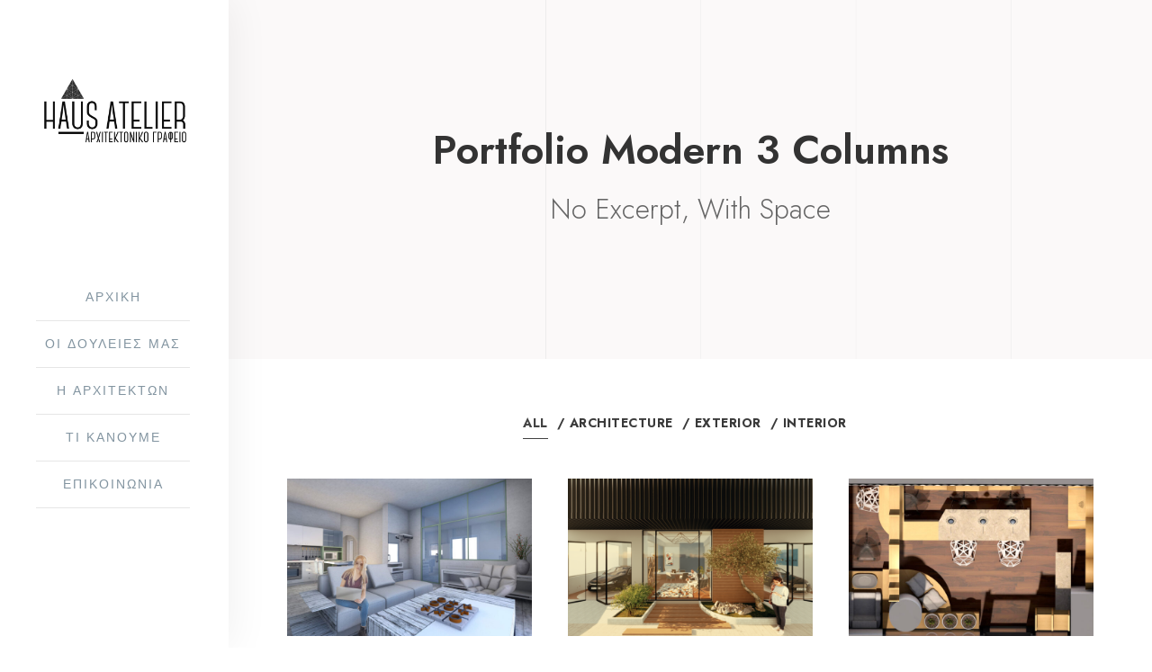

--- FILE ---
content_type: text/html; charset=UTF-8
request_url: https://hausatelier.gr/portfolio-modern-3-columns/
body_size: 13797
content:
<!DOCTYPE html>
<html lang="el" class="no-js">
<head>
	<meta charset="UTF-8">
	<meta name="viewport" content="width=device-width, initial-scale=1">
	<link rel="profile" href="http://gmpg.org/xfn/11">
	<link rel="pingback" href="https://hausatelier.gr/xmlrpc.php">
	<title>Portfolio Modern 3 Columns &#8211; Αρχιτεκτονικό Γραφείο</title>
<meta name='robots' content='max-image-preview:large' />
<link rel='dns-prefetch' href='//maps.google.com' />
<link rel='dns-prefetch' href='//fonts.googleapis.com' />
<link rel="alternate" type="application/rss+xml" title="Ροή RSS &raquo; Αρχιτεκτονικό Γραφείο" href="https://hausatelier.gr/feed/" />
<link rel="alternate" type="application/rss+xml" title="Ροή Σχολίων &raquo; Αρχιτεκτονικό Γραφείο" href="https://hausatelier.gr/comments/feed/" />
<link rel="alternate" title="oEmbed (JSON)" type="application/json+oembed" href="https://hausatelier.gr/wp-json/oembed/1.0/embed?url=https%3A%2F%2Fhausatelier.gr%2Fportfolio-modern-3-columns%2F" />
<link rel="alternate" title="oEmbed (XML)" type="text/xml+oembed" href="https://hausatelier.gr/wp-json/oembed/1.0/embed?url=https%3A%2F%2Fhausatelier.gr%2Fportfolio-modern-3-columns%2F&#038;format=xml" />
<style id='wp-img-auto-sizes-contain-inline-css' type='text/css'>
img:is([sizes=auto i],[sizes^="auto," i]){contain-intrinsic-size:3000px 1500px}
/*# sourceURL=wp-img-auto-sizes-contain-inline-css */
</style>
<style id='wp-emoji-styles-inline-css' type='text/css'>

	img.wp-smiley, img.emoji {
		display: inline !important;
		border: none !important;
		box-shadow: none !important;
		height: 1em !important;
		width: 1em !important;
		margin: 0 0.07em !important;
		vertical-align: -0.1em !important;
		background: none !important;
		padding: 0 !important;
	}
/*# sourceURL=wp-emoji-styles-inline-css */
</style>
<style id='wp-block-library-inline-css' type='text/css'>
:root{--wp-block-synced-color:#7a00df;--wp-block-synced-color--rgb:122,0,223;--wp-bound-block-color:var(--wp-block-synced-color);--wp-editor-canvas-background:#ddd;--wp-admin-theme-color:#007cba;--wp-admin-theme-color--rgb:0,124,186;--wp-admin-theme-color-darker-10:#006ba1;--wp-admin-theme-color-darker-10--rgb:0,107,160.5;--wp-admin-theme-color-darker-20:#005a87;--wp-admin-theme-color-darker-20--rgb:0,90,135;--wp-admin-border-width-focus:2px}@media (min-resolution:192dpi){:root{--wp-admin-border-width-focus:1.5px}}.wp-element-button{cursor:pointer}:root .has-very-light-gray-background-color{background-color:#eee}:root .has-very-dark-gray-background-color{background-color:#313131}:root .has-very-light-gray-color{color:#eee}:root .has-very-dark-gray-color{color:#313131}:root .has-vivid-green-cyan-to-vivid-cyan-blue-gradient-background{background:linear-gradient(135deg,#00d084,#0693e3)}:root .has-purple-crush-gradient-background{background:linear-gradient(135deg,#34e2e4,#4721fb 50%,#ab1dfe)}:root .has-hazy-dawn-gradient-background{background:linear-gradient(135deg,#faaca8,#dad0ec)}:root .has-subdued-olive-gradient-background{background:linear-gradient(135deg,#fafae1,#67a671)}:root .has-atomic-cream-gradient-background{background:linear-gradient(135deg,#fdd79a,#004a59)}:root .has-nightshade-gradient-background{background:linear-gradient(135deg,#330968,#31cdcf)}:root .has-midnight-gradient-background{background:linear-gradient(135deg,#020381,#2874fc)}:root{--wp--preset--font-size--normal:16px;--wp--preset--font-size--huge:42px}.has-regular-font-size{font-size:1em}.has-larger-font-size{font-size:2.625em}.has-normal-font-size{font-size:var(--wp--preset--font-size--normal)}.has-huge-font-size{font-size:var(--wp--preset--font-size--huge)}.has-text-align-center{text-align:center}.has-text-align-left{text-align:left}.has-text-align-right{text-align:right}.has-fit-text{white-space:nowrap!important}#end-resizable-editor-section{display:none}.aligncenter{clear:both}.items-justified-left{justify-content:flex-start}.items-justified-center{justify-content:center}.items-justified-right{justify-content:flex-end}.items-justified-space-between{justify-content:space-between}.screen-reader-text{border:0;clip-path:inset(50%);height:1px;margin:-1px;overflow:hidden;padding:0;position:absolute;width:1px;word-wrap:normal!important}.screen-reader-text:focus{background-color:#ddd;clip-path:none;color:#444;display:block;font-size:1em;height:auto;left:5px;line-height:normal;padding:15px 23px 14px;text-decoration:none;top:5px;width:auto;z-index:100000}html :where(.has-border-color){border-style:solid}html :where([style*=border-top-color]){border-top-style:solid}html :where([style*=border-right-color]){border-right-style:solid}html :where([style*=border-bottom-color]){border-bottom-style:solid}html :where([style*=border-left-color]){border-left-style:solid}html :where([style*=border-width]){border-style:solid}html :where([style*=border-top-width]){border-top-style:solid}html :where([style*=border-right-width]){border-right-style:solid}html :where([style*=border-bottom-width]){border-bottom-style:solid}html :where([style*=border-left-width]){border-left-style:solid}html :where(img[class*=wp-image-]){height:auto;max-width:100%}:where(figure){margin:0 0 1em}html :where(.is-position-sticky){--wp-admin--admin-bar--position-offset:var(--wp-admin--admin-bar--height,0px)}@media screen and (max-width:600px){html :where(.is-position-sticky){--wp-admin--admin-bar--position-offset:0px}}

/*# sourceURL=wp-block-library-inline-css */
</style><style id='wp-block-social-links-inline-css' type='text/css'>
.wp-block-social-links{background:none;box-sizing:border-box;margin-left:0;padding-left:0;padding-right:0;text-indent:0}.wp-block-social-links .wp-social-link a,.wp-block-social-links .wp-social-link a:hover{border-bottom:0;box-shadow:none;text-decoration:none}.wp-block-social-links .wp-social-link svg{height:1em;width:1em}.wp-block-social-links .wp-social-link span:not(.screen-reader-text){font-size:.65em;margin-left:.5em;margin-right:.5em}.wp-block-social-links.has-small-icon-size{font-size:16px}.wp-block-social-links,.wp-block-social-links.has-normal-icon-size{font-size:24px}.wp-block-social-links.has-large-icon-size{font-size:36px}.wp-block-social-links.has-huge-icon-size{font-size:48px}.wp-block-social-links.aligncenter{display:flex;justify-content:center}.wp-block-social-links.alignright{justify-content:flex-end}.wp-block-social-link{border-radius:9999px;display:block}@media not (prefers-reduced-motion){.wp-block-social-link{transition:transform .1s ease}}.wp-block-social-link{height:auto}.wp-block-social-link a{align-items:center;display:flex;line-height:0}.wp-block-social-link:hover{transform:scale(1.1)}.wp-block-social-links .wp-block-social-link.wp-social-link{display:inline-block;margin:0;padding:0}.wp-block-social-links .wp-block-social-link.wp-social-link .wp-block-social-link-anchor,.wp-block-social-links .wp-block-social-link.wp-social-link .wp-block-social-link-anchor svg,.wp-block-social-links .wp-block-social-link.wp-social-link .wp-block-social-link-anchor:active,.wp-block-social-links .wp-block-social-link.wp-social-link .wp-block-social-link-anchor:hover,.wp-block-social-links .wp-block-social-link.wp-social-link .wp-block-social-link-anchor:visited{color:currentColor;fill:currentColor}:where(.wp-block-social-links:not(.is-style-logos-only)) .wp-social-link{background-color:#f0f0f0;color:#444}:where(.wp-block-social-links:not(.is-style-logos-only)) .wp-social-link-amazon{background-color:#f90;color:#fff}:where(.wp-block-social-links:not(.is-style-logos-only)) .wp-social-link-bandcamp{background-color:#1ea0c3;color:#fff}:where(.wp-block-social-links:not(.is-style-logos-only)) .wp-social-link-behance{background-color:#0757fe;color:#fff}:where(.wp-block-social-links:not(.is-style-logos-only)) .wp-social-link-bluesky{background-color:#0a7aff;color:#fff}:where(.wp-block-social-links:not(.is-style-logos-only)) .wp-social-link-codepen{background-color:#1e1f26;color:#fff}:where(.wp-block-social-links:not(.is-style-logos-only)) .wp-social-link-deviantart{background-color:#02e49b;color:#fff}:where(.wp-block-social-links:not(.is-style-logos-only)) .wp-social-link-discord{background-color:#5865f2;color:#fff}:where(.wp-block-social-links:not(.is-style-logos-only)) .wp-social-link-dribbble{background-color:#e94c89;color:#fff}:where(.wp-block-social-links:not(.is-style-logos-only)) .wp-social-link-dropbox{background-color:#4280ff;color:#fff}:where(.wp-block-social-links:not(.is-style-logos-only)) .wp-social-link-etsy{background-color:#f45800;color:#fff}:where(.wp-block-social-links:not(.is-style-logos-only)) .wp-social-link-facebook{background-color:#0866ff;color:#fff}:where(.wp-block-social-links:not(.is-style-logos-only)) .wp-social-link-fivehundredpx{background-color:#000;color:#fff}:where(.wp-block-social-links:not(.is-style-logos-only)) .wp-social-link-flickr{background-color:#0461dd;color:#fff}:where(.wp-block-social-links:not(.is-style-logos-only)) .wp-social-link-foursquare{background-color:#e65678;color:#fff}:where(.wp-block-social-links:not(.is-style-logos-only)) .wp-social-link-github{background-color:#24292d;color:#fff}:where(.wp-block-social-links:not(.is-style-logos-only)) .wp-social-link-goodreads{background-color:#eceadd;color:#382110}:where(.wp-block-social-links:not(.is-style-logos-only)) .wp-social-link-google{background-color:#ea4434;color:#fff}:where(.wp-block-social-links:not(.is-style-logos-only)) .wp-social-link-gravatar{background-color:#1d4fc4;color:#fff}:where(.wp-block-social-links:not(.is-style-logos-only)) .wp-social-link-instagram{background-color:#f00075;color:#fff}:where(.wp-block-social-links:not(.is-style-logos-only)) .wp-social-link-lastfm{background-color:#e21b24;color:#fff}:where(.wp-block-social-links:not(.is-style-logos-only)) .wp-social-link-linkedin{background-color:#0d66c2;color:#fff}:where(.wp-block-social-links:not(.is-style-logos-only)) .wp-social-link-mastodon{background-color:#3288d4;color:#fff}:where(.wp-block-social-links:not(.is-style-logos-only)) .wp-social-link-medium{background-color:#000;color:#fff}:where(.wp-block-social-links:not(.is-style-logos-only)) .wp-social-link-meetup{background-color:#f6405f;color:#fff}:where(.wp-block-social-links:not(.is-style-logos-only)) .wp-social-link-patreon{background-color:#000;color:#fff}:where(.wp-block-social-links:not(.is-style-logos-only)) .wp-social-link-pinterest{background-color:#e60122;color:#fff}:where(.wp-block-social-links:not(.is-style-logos-only)) .wp-social-link-pocket{background-color:#ef4155;color:#fff}:where(.wp-block-social-links:not(.is-style-logos-only)) .wp-social-link-reddit{background-color:#ff4500;color:#fff}:where(.wp-block-social-links:not(.is-style-logos-only)) .wp-social-link-skype{background-color:#0478d7;color:#fff}:where(.wp-block-social-links:not(.is-style-logos-only)) .wp-social-link-snapchat{background-color:#fefc00;color:#fff;stroke:#000}:where(.wp-block-social-links:not(.is-style-logos-only)) .wp-social-link-soundcloud{background-color:#ff5600;color:#fff}:where(.wp-block-social-links:not(.is-style-logos-only)) .wp-social-link-spotify{background-color:#1bd760;color:#fff}:where(.wp-block-social-links:not(.is-style-logos-only)) .wp-social-link-telegram{background-color:#2aabee;color:#fff}:where(.wp-block-social-links:not(.is-style-logos-only)) .wp-social-link-threads{background-color:#000;color:#fff}:where(.wp-block-social-links:not(.is-style-logos-only)) .wp-social-link-tiktok{background-color:#000;color:#fff}:where(.wp-block-social-links:not(.is-style-logos-only)) .wp-social-link-tumblr{background-color:#011835;color:#fff}:where(.wp-block-social-links:not(.is-style-logos-only)) .wp-social-link-twitch{background-color:#6440a4;color:#fff}:where(.wp-block-social-links:not(.is-style-logos-only)) .wp-social-link-twitter{background-color:#1da1f2;color:#fff}:where(.wp-block-social-links:not(.is-style-logos-only)) .wp-social-link-vimeo{background-color:#1eb7ea;color:#fff}:where(.wp-block-social-links:not(.is-style-logos-only)) .wp-social-link-vk{background-color:#4680c2;color:#fff}:where(.wp-block-social-links:not(.is-style-logos-only)) .wp-social-link-wordpress{background-color:#3499cd;color:#fff}:where(.wp-block-social-links:not(.is-style-logos-only)) .wp-social-link-whatsapp{background-color:#25d366;color:#fff}:where(.wp-block-social-links:not(.is-style-logos-only)) .wp-social-link-x{background-color:#000;color:#fff}:where(.wp-block-social-links:not(.is-style-logos-only)) .wp-social-link-yelp{background-color:#d32422;color:#fff}:where(.wp-block-social-links:not(.is-style-logos-only)) .wp-social-link-youtube{background-color:red;color:#fff}:where(.wp-block-social-links.is-style-logos-only) .wp-social-link{background:none}:where(.wp-block-social-links.is-style-logos-only) .wp-social-link svg{height:1.25em;width:1.25em}:where(.wp-block-social-links.is-style-logos-only) .wp-social-link-amazon{color:#f90}:where(.wp-block-social-links.is-style-logos-only) .wp-social-link-bandcamp{color:#1ea0c3}:where(.wp-block-social-links.is-style-logos-only) .wp-social-link-behance{color:#0757fe}:where(.wp-block-social-links.is-style-logos-only) .wp-social-link-bluesky{color:#0a7aff}:where(.wp-block-social-links.is-style-logos-only) .wp-social-link-codepen{color:#1e1f26}:where(.wp-block-social-links.is-style-logos-only) .wp-social-link-deviantart{color:#02e49b}:where(.wp-block-social-links.is-style-logos-only) .wp-social-link-discord{color:#5865f2}:where(.wp-block-social-links.is-style-logos-only) .wp-social-link-dribbble{color:#e94c89}:where(.wp-block-social-links.is-style-logos-only) .wp-social-link-dropbox{color:#4280ff}:where(.wp-block-social-links.is-style-logos-only) .wp-social-link-etsy{color:#f45800}:where(.wp-block-social-links.is-style-logos-only) .wp-social-link-facebook{color:#0866ff}:where(.wp-block-social-links.is-style-logos-only) .wp-social-link-fivehundredpx{color:#000}:where(.wp-block-social-links.is-style-logos-only) .wp-social-link-flickr{color:#0461dd}:where(.wp-block-social-links.is-style-logos-only) .wp-social-link-foursquare{color:#e65678}:where(.wp-block-social-links.is-style-logos-only) .wp-social-link-github{color:#24292d}:where(.wp-block-social-links.is-style-logos-only) .wp-social-link-goodreads{color:#382110}:where(.wp-block-social-links.is-style-logos-only) .wp-social-link-google{color:#ea4434}:where(.wp-block-social-links.is-style-logos-only) .wp-social-link-gravatar{color:#1d4fc4}:where(.wp-block-social-links.is-style-logos-only) .wp-social-link-instagram{color:#f00075}:where(.wp-block-social-links.is-style-logos-only) .wp-social-link-lastfm{color:#e21b24}:where(.wp-block-social-links.is-style-logos-only) .wp-social-link-linkedin{color:#0d66c2}:where(.wp-block-social-links.is-style-logos-only) .wp-social-link-mastodon{color:#3288d4}:where(.wp-block-social-links.is-style-logos-only) .wp-social-link-medium{color:#000}:where(.wp-block-social-links.is-style-logos-only) .wp-social-link-meetup{color:#f6405f}:where(.wp-block-social-links.is-style-logos-only) .wp-social-link-patreon{color:#000}:where(.wp-block-social-links.is-style-logos-only) .wp-social-link-pinterest{color:#e60122}:where(.wp-block-social-links.is-style-logos-only) .wp-social-link-pocket{color:#ef4155}:where(.wp-block-social-links.is-style-logos-only) .wp-social-link-reddit{color:#ff4500}:where(.wp-block-social-links.is-style-logos-only) .wp-social-link-skype{color:#0478d7}:where(.wp-block-social-links.is-style-logos-only) .wp-social-link-snapchat{color:#fff;stroke:#000}:where(.wp-block-social-links.is-style-logos-only) .wp-social-link-soundcloud{color:#ff5600}:where(.wp-block-social-links.is-style-logos-only) .wp-social-link-spotify{color:#1bd760}:where(.wp-block-social-links.is-style-logos-only) .wp-social-link-telegram{color:#2aabee}:where(.wp-block-social-links.is-style-logos-only) .wp-social-link-threads{color:#000}:where(.wp-block-social-links.is-style-logos-only) .wp-social-link-tiktok{color:#000}:where(.wp-block-social-links.is-style-logos-only) .wp-social-link-tumblr{color:#011835}:where(.wp-block-social-links.is-style-logos-only) .wp-social-link-twitch{color:#6440a4}:where(.wp-block-social-links.is-style-logos-only) .wp-social-link-twitter{color:#1da1f2}:where(.wp-block-social-links.is-style-logos-only) .wp-social-link-vimeo{color:#1eb7ea}:where(.wp-block-social-links.is-style-logos-only) .wp-social-link-vk{color:#4680c2}:where(.wp-block-social-links.is-style-logos-only) .wp-social-link-whatsapp{color:#25d366}:where(.wp-block-social-links.is-style-logos-only) .wp-social-link-wordpress{color:#3499cd}:where(.wp-block-social-links.is-style-logos-only) .wp-social-link-x{color:#000}:where(.wp-block-social-links.is-style-logos-only) .wp-social-link-yelp{color:#d32422}:where(.wp-block-social-links.is-style-logos-only) .wp-social-link-youtube{color:red}.wp-block-social-links.is-style-pill-shape .wp-social-link{width:auto}:root :where(.wp-block-social-links .wp-social-link a){padding:.25em}:root :where(.wp-block-social-links.is-style-logos-only .wp-social-link a){padding:0}:root :where(.wp-block-social-links.is-style-pill-shape .wp-social-link a){padding-left:.6666666667em;padding-right:.6666666667em}.wp-block-social-links:not(.has-icon-color):not(.has-icon-background-color) .wp-social-link-snapchat .wp-block-social-link-label{color:#000}
/*# sourceURL=https://hausatelier.gr/wp-includes/blocks/social-links/style.min.css */
</style>
<style id='global-styles-inline-css' type='text/css'>
:root{--wp--preset--aspect-ratio--square: 1;--wp--preset--aspect-ratio--4-3: 4/3;--wp--preset--aspect-ratio--3-4: 3/4;--wp--preset--aspect-ratio--3-2: 3/2;--wp--preset--aspect-ratio--2-3: 2/3;--wp--preset--aspect-ratio--16-9: 16/9;--wp--preset--aspect-ratio--9-16: 9/16;--wp--preset--color--black: #000000;--wp--preset--color--cyan-bluish-gray: #abb8c3;--wp--preset--color--white: #ffffff;--wp--preset--color--pale-pink: #f78da7;--wp--preset--color--vivid-red: #cf2e2e;--wp--preset--color--luminous-vivid-orange: #ff6900;--wp--preset--color--luminous-vivid-amber: #fcb900;--wp--preset--color--light-green-cyan: #7bdcb5;--wp--preset--color--vivid-green-cyan: #00d084;--wp--preset--color--pale-cyan-blue: #8ed1fc;--wp--preset--color--vivid-cyan-blue: #0693e3;--wp--preset--color--vivid-purple: #9b51e0;--wp--preset--gradient--vivid-cyan-blue-to-vivid-purple: linear-gradient(135deg,rgb(6,147,227) 0%,rgb(155,81,224) 100%);--wp--preset--gradient--light-green-cyan-to-vivid-green-cyan: linear-gradient(135deg,rgb(122,220,180) 0%,rgb(0,208,130) 100%);--wp--preset--gradient--luminous-vivid-amber-to-luminous-vivid-orange: linear-gradient(135deg,rgb(252,185,0) 0%,rgb(255,105,0) 100%);--wp--preset--gradient--luminous-vivid-orange-to-vivid-red: linear-gradient(135deg,rgb(255,105,0) 0%,rgb(207,46,46) 100%);--wp--preset--gradient--very-light-gray-to-cyan-bluish-gray: linear-gradient(135deg,rgb(238,238,238) 0%,rgb(169,184,195) 100%);--wp--preset--gradient--cool-to-warm-spectrum: linear-gradient(135deg,rgb(74,234,220) 0%,rgb(151,120,209) 20%,rgb(207,42,186) 40%,rgb(238,44,130) 60%,rgb(251,105,98) 80%,rgb(254,248,76) 100%);--wp--preset--gradient--blush-light-purple: linear-gradient(135deg,rgb(255,206,236) 0%,rgb(152,150,240) 100%);--wp--preset--gradient--blush-bordeaux: linear-gradient(135deg,rgb(254,205,165) 0%,rgb(254,45,45) 50%,rgb(107,0,62) 100%);--wp--preset--gradient--luminous-dusk: linear-gradient(135deg,rgb(255,203,112) 0%,rgb(199,81,192) 50%,rgb(65,88,208) 100%);--wp--preset--gradient--pale-ocean: linear-gradient(135deg,rgb(255,245,203) 0%,rgb(182,227,212) 50%,rgb(51,167,181) 100%);--wp--preset--gradient--electric-grass: linear-gradient(135deg,rgb(202,248,128) 0%,rgb(113,206,126) 100%);--wp--preset--gradient--midnight: linear-gradient(135deg,rgb(2,3,129) 0%,rgb(40,116,252) 100%);--wp--preset--font-size--small: 13px;--wp--preset--font-size--medium: 20px;--wp--preset--font-size--large: 36px;--wp--preset--font-size--x-large: 42px;--wp--preset--spacing--20: 0.44rem;--wp--preset--spacing--30: 0.67rem;--wp--preset--spacing--40: 1rem;--wp--preset--spacing--50: 1.5rem;--wp--preset--spacing--60: 2.25rem;--wp--preset--spacing--70: 3.38rem;--wp--preset--spacing--80: 5.06rem;--wp--preset--shadow--natural: 6px 6px 9px rgba(0, 0, 0, 0.2);--wp--preset--shadow--deep: 12px 12px 50px rgba(0, 0, 0, 0.4);--wp--preset--shadow--sharp: 6px 6px 0px rgba(0, 0, 0, 0.2);--wp--preset--shadow--outlined: 6px 6px 0px -3px rgb(255, 255, 255), 6px 6px rgb(0, 0, 0);--wp--preset--shadow--crisp: 6px 6px 0px rgb(0, 0, 0);}:where(.is-layout-flex){gap: 0.5em;}:where(.is-layout-grid){gap: 0.5em;}body .is-layout-flex{display: flex;}.is-layout-flex{flex-wrap: wrap;align-items: center;}.is-layout-flex > :is(*, div){margin: 0;}body .is-layout-grid{display: grid;}.is-layout-grid > :is(*, div){margin: 0;}:where(.wp-block-columns.is-layout-flex){gap: 2em;}:where(.wp-block-columns.is-layout-grid){gap: 2em;}:where(.wp-block-post-template.is-layout-flex){gap: 1.25em;}:where(.wp-block-post-template.is-layout-grid){gap: 1.25em;}.has-black-color{color: var(--wp--preset--color--black) !important;}.has-cyan-bluish-gray-color{color: var(--wp--preset--color--cyan-bluish-gray) !important;}.has-white-color{color: var(--wp--preset--color--white) !important;}.has-pale-pink-color{color: var(--wp--preset--color--pale-pink) !important;}.has-vivid-red-color{color: var(--wp--preset--color--vivid-red) !important;}.has-luminous-vivid-orange-color{color: var(--wp--preset--color--luminous-vivid-orange) !important;}.has-luminous-vivid-amber-color{color: var(--wp--preset--color--luminous-vivid-amber) !important;}.has-light-green-cyan-color{color: var(--wp--preset--color--light-green-cyan) !important;}.has-vivid-green-cyan-color{color: var(--wp--preset--color--vivid-green-cyan) !important;}.has-pale-cyan-blue-color{color: var(--wp--preset--color--pale-cyan-blue) !important;}.has-vivid-cyan-blue-color{color: var(--wp--preset--color--vivid-cyan-blue) !important;}.has-vivid-purple-color{color: var(--wp--preset--color--vivid-purple) !important;}.has-black-background-color{background-color: var(--wp--preset--color--black) !important;}.has-cyan-bluish-gray-background-color{background-color: var(--wp--preset--color--cyan-bluish-gray) !important;}.has-white-background-color{background-color: var(--wp--preset--color--white) !important;}.has-pale-pink-background-color{background-color: var(--wp--preset--color--pale-pink) !important;}.has-vivid-red-background-color{background-color: var(--wp--preset--color--vivid-red) !important;}.has-luminous-vivid-orange-background-color{background-color: var(--wp--preset--color--luminous-vivid-orange) !important;}.has-luminous-vivid-amber-background-color{background-color: var(--wp--preset--color--luminous-vivid-amber) !important;}.has-light-green-cyan-background-color{background-color: var(--wp--preset--color--light-green-cyan) !important;}.has-vivid-green-cyan-background-color{background-color: var(--wp--preset--color--vivid-green-cyan) !important;}.has-pale-cyan-blue-background-color{background-color: var(--wp--preset--color--pale-cyan-blue) !important;}.has-vivid-cyan-blue-background-color{background-color: var(--wp--preset--color--vivid-cyan-blue) !important;}.has-vivid-purple-background-color{background-color: var(--wp--preset--color--vivid-purple) !important;}.has-black-border-color{border-color: var(--wp--preset--color--black) !important;}.has-cyan-bluish-gray-border-color{border-color: var(--wp--preset--color--cyan-bluish-gray) !important;}.has-white-border-color{border-color: var(--wp--preset--color--white) !important;}.has-pale-pink-border-color{border-color: var(--wp--preset--color--pale-pink) !important;}.has-vivid-red-border-color{border-color: var(--wp--preset--color--vivid-red) !important;}.has-luminous-vivid-orange-border-color{border-color: var(--wp--preset--color--luminous-vivid-orange) !important;}.has-luminous-vivid-amber-border-color{border-color: var(--wp--preset--color--luminous-vivid-amber) !important;}.has-light-green-cyan-border-color{border-color: var(--wp--preset--color--light-green-cyan) !important;}.has-vivid-green-cyan-border-color{border-color: var(--wp--preset--color--vivid-green-cyan) !important;}.has-pale-cyan-blue-border-color{border-color: var(--wp--preset--color--pale-cyan-blue) !important;}.has-vivid-cyan-blue-border-color{border-color: var(--wp--preset--color--vivid-cyan-blue) !important;}.has-vivid-purple-border-color{border-color: var(--wp--preset--color--vivid-purple) !important;}.has-vivid-cyan-blue-to-vivid-purple-gradient-background{background: var(--wp--preset--gradient--vivid-cyan-blue-to-vivid-purple) !important;}.has-light-green-cyan-to-vivid-green-cyan-gradient-background{background: var(--wp--preset--gradient--light-green-cyan-to-vivid-green-cyan) !important;}.has-luminous-vivid-amber-to-luminous-vivid-orange-gradient-background{background: var(--wp--preset--gradient--luminous-vivid-amber-to-luminous-vivid-orange) !important;}.has-luminous-vivid-orange-to-vivid-red-gradient-background{background: var(--wp--preset--gradient--luminous-vivid-orange-to-vivid-red) !important;}.has-very-light-gray-to-cyan-bluish-gray-gradient-background{background: var(--wp--preset--gradient--very-light-gray-to-cyan-bluish-gray) !important;}.has-cool-to-warm-spectrum-gradient-background{background: var(--wp--preset--gradient--cool-to-warm-spectrum) !important;}.has-blush-light-purple-gradient-background{background: var(--wp--preset--gradient--blush-light-purple) !important;}.has-blush-bordeaux-gradient-background{background: var(--wp--preset--gradient--blush-bordeaux) !important;}.has-luminous-dusk-gradient-background{background: var(--wp--preset--gradient--luminous-dusk) !important;}.has-pale-ocean-gradient-background{background: var(--wp--preset--gradient--pale-ocean) !important;}.has-electric-grass-gradient-background{background: var(--wp--preset--gradient--electric-grass) !important;}.has-midnight-gradient-background{background: var(--wp--preset--gradient--midnight) !important;}.has-small-font-size{font-size: var(--wp--preset--font-size--small) !important;}.has-medium-font-size{font-size: var(--wp--preset--font-size--medium) !important;}.has-large-font-size{font-size: var(--wp--preset--font-size--large) !important;}.has-x-large-font-size{font-size: var(--wp--preset--font-size--x-large) !important;}
/*# sourceURL=global-styles-inline-css */
</style>

<style id='classic-theme-styles-inline-css' type='text/css'>
/*! This file is auto-generated */
.wp-block-button__link{color:#fff;background-color:#32373c;border-radius:9999px;box-shadow:none;text-decoration:none;padding:calc(.667em + 2px) calc(1.333em + 2px);font-size:1.125em}.wp-block-file__button{background:#32373c;color:#fff;text-decoration:none}
/*# sourceURL=/wp-includes/css/classic-themes.min.css */
</style>
<link rel='stylesheet' id='contact-form-7-css' href='https://hausatelier.gr/wp-content/plugins/contact-form-7/includes/css/styles.css?ver=6.0.1' type='text/css' media='all' />
<link rel='stylesheet' id='gdlr-core-google-font-css' href='https://fonts.googleapis.com/css?family=Jost%3A100%2C200%2C300%2Cregular%2C500%2C600%2C700%2C800%2C900%2C100italic%2C200italic%2C300italic%2Citalic%2C500italic%2C600italic%2C700italic%2C800italic%2C900italic%7CPlayfair+Display%3Aregular%2C500%2C600%2C700%2C800%2C900%2Citalic%2C500italic%2C600italic%2C700italic%2C800italic%2C900italic&#038;subset=cyrillic%2Clatin%2Clatin-ext%2Cvietnamese&#038;ver=6.9' type='text/css' media='all' />
<link rel='stylesheet' id='font-awesome-css' href='https://hausatelier.gr/wp-content/plugins/goodlayers-core/plugins/fontawesome/font-awesome.css?ver=6.9' type='text/css' media='all' />
<link rel='stylesheet' id='fa5-css' href='https://hausatelier.gr/wp-content/plugins/goodlayers-core/plugins/fa5/fa5.css?ver=6.9' type='text/css' media='all' />
<link rel='stylesheet' id='elegant-font-css' href='https://hausatelier.gr/wp-content/plugins/goodlayers-core/plugins/elegant/elegant-font.css?ver=6.9' type='text/css' media='all' />
<link rel='stylesheet' id='ionicons-css' href='https://hausatelier.gr/wp-content/plugins/goodlayers-core/plugins/ionicons/ionicons.css?ver=6.9' type='text/css' media='all' />
<link rel='stylesheet' id='simple-line-icons-css' href='https://hausatelier.gr/wp-content/plugins/goodlayers-core/plugins/simpleline/simpleline.css?ver=6.9' type='text/css' media='all' />
<link rel='stylesheet' id='gdlr-core-plugin-css' href='https://hausatelier.gr/wp-content/plugins/goodlayers-core/plugins/style.css?ver=1741941988' type='text/css' media='all' />
<link rel='stylesheet' id='gdlr-core-page-builder-css' href='https://hausatelier.gr/wp-content/plugins/goodlayers-core/include/css/page-builder.css?ver=6.9' type='text/css' media='all' />
<link rel='stylesheet' id='wpgmp-frontend_css-css' href='https://hausatelier.gr/wp-content/plugins/wp-google-map-plugin/assets/css/frontend.css?ver=6.9' type='text/css' media='all' />
<link rel='stylesheet' id='arki-style-core-css' href='https://hausatelier.gr/wp-content/themes/arki/css/style-core.css?ver=6.9' type='text/css' media='all' />
<link rel='stylesheet' id='arki-custom-style-css' href='https://hausatelier.gr/wp-content/uploads/arki-style-custom.css?1741941988&#038;ver=6.9' type='text/css' media='all' />
<link rel='stylesheet' id='arki-child-theme-style-css' href='https://hausatelier.gr/wp-content/themes/arki-child/style.css?ver=6.9' type='text/css' media='all' />
<script type="text/javascript" src="https://hausatelier.gr/wp-includes/js/jquery/jquery.min.js?ver=3.7.1" id="jquery-core-js"></script>
<script type="text/javascript" src="https://hausatelier.gr/wp-includes/js/jquery/jquery-migrate.min.js?ver=3.4.1" id="jquery-migrate-js"></script>
<link rel="https://api.w.org/" href="https://hausatelier.gr/wp-json/" /><link rel="alternate" title="JSON" type="application/json" href="https://hausatelier.gr/wp-json/wp/v2/pages/2586" /><link rel="EditURI" type="application/rsd+xml" title="RSD" href="https://hausatelier.gr/xmlrpc.php?rsd" />
<meta name="generator" content="WordPress 6.9" />
<link rel="canonical" href="https://hausatelier.gr/portfolio-modern-3-columns/" />
<link rel='shortlink' href='https://hausatelier.gr/?p=2586' />
<style type="text/css">.recentcomments a{display:inline !important;padding:0 !important;margin:0 !important;}</style><meta name="generator" content="Powered by Slider Revolution 6.7.18 - responsive, Mobile-Friendly Slider Plugin for WordPress with comfortable drag and drop interface." />
<script>function setREVStartSize(e){
			//window.requestAnimationFrame(function() {
				window.RSIW = window.RSIW===undefined ? window.innerWidth : window.RSIW;
				window.RSIH = window.RSIH===undefined ? window.innerHeight : window.RSIH;
				try {
					var pw = document.getElementById(e.c).parentNode.offsetWidth,
						newh;
					pw = pw===0 || isNaN(pw) || (e.l=="fullwidth" || e.layout=="fullwidth") ? window.RSIW : pw;
					e.tabw = e.tabw===undefined ? 0 : parseInt(e.tabw);
					e.thumbw = e.thumbw===undefined ? 0 : parseInt(e.thumbw);
					e.tabh = e.tabh===undefined ? 0 : parseInt(e.tabh);
					e.thumbh = e.thumbh===undefined ? 0 : parseInt(e.thumbh);
					e.tabhide = e.tabhide===undefined ? 0 : parseInt(e.tabhide);
					e.thumbhide = e.thumbhide===undefined ? 0 : parseInt(e.thumbhide);
					e.mh = e.mh===undefined || e.mh=="" || e.mh==="auto" ? 0 : parseInt(e.mh,0);
					if(e.layout==="fullscreen" || e.l==="fullscreen")
						newh = Math.max(e.mh,window.RSIH);
					else{
						e.gw = Array.isArray(e.gw) ? e.gw : [e.gw];
						for (var i in e.rl) if (e.gw[i]===undefined || e.gw[i]===0) e.gw[i] = e.gw[i-1];
						e.gh = e.el===undefined || e.el==="" || (Array.isArray(e.el) && e.el.length==0)? e.gh : e.el;
						e.gh = Array.isArray(e.gh) ? e.gh : [e.gh];
						for (var i in e.rl) if (e.gh[i]===undefined || e.gh[i]===0) e.gh[i] = e.gh[i-1];
											
						var nl = new Array(e.rl.length),
							ix = 0,
							sl;
						e.tabw = e.tabhide>=pw ? 0 : e.tabw;
						e.thumbw = e.thumbhide>=pw ? 0 : e.thumbw;
						e.tabh = e.tabhide>=pw ? 0 : e.tabh;
						e.thumbh = e.thumbhide>=pw ? 0 : e.thumbh;
						for (var i in e.rl) nl[i] = e.rl[i]<window.RSIW ? 0 : e.rl[i];
						sl = nl[0];
						for (var i in nl) if (sl>nl[i] && nl[i]>0) { sl = nl[i]; ix=i;}
						var m = pw>(e.gw[ix]+e.tabw+e.thumbw) ? 1 : (pw-(e.tabw+e.thumbw)) / (e.gw[ix]);
						newh =  (e.gh[ix] * m) + (e.tabh + e.thumbh);
					}
					var el = document.getElementById(e.c);
					if (el!==null && el) el.style.height = newh+"px";
					el = document.getElementById(e.c+"_wrapper");
					if (el!==null && el) {
						el.style.height = newh+"px";
						el.style.display = "block";
					}
				} catch(e){
					console.log("Failure at Presize of Slider:" + e)
				}
			//});
		  };</script>
<link rel='stylesheet' id='rs-plugin-settings-css' href='//hausatelier.gr/wp-content/plugins/revslider/sr6/assets/css/rs6.css?ver=6.7.18' type='text/css' media='all' />
<style id='rs-plugin-settings-inline-css' type='text/css'>
#rs-demo-id {}
/*# sourceURL=rs-plugin-settings-inline-css */
</style>
</head>

<body class="wp-singular page-template-default page page-id-2586 wp-theme-arki wp-child-theme-arki-child gdlr-core-body arki-body arki-body-front arki-full  arki-blockquote-style-3 gdlr-core-link-to-lightbox" data-home-url="https://hausatelier.gr/" >
<div class="arki-mobile-header-wrap" ><div class="arki-mobile-header arki-header-background arki-style-slide arki-sticky-mobile-navigation " id="arki-mobile-header" ><div class="arki-mobile-header-container arki-container clearfix" ><div class="arki-logo  arki-item-pdlr"><div class="arki-logo-inner"><a class="arki-fixed-nav-logo" href="https://hausatelier.gr/" ></a><a class=" arki-orig-logo" href="https://hausatelier.gr/" ><img src="https://hausatelier.gr/wp-content/uploads/2021/08/λογότυπο-scaled.jpg" alt="hausatelier-logo" width="2560" height="1095" title="λογότυπο"  srcset="https://hausatelier.gr/wp-content/uploads/2021/08/λογότυπο-scaled.jpg 1x, https://hausatelier.gr/wp-content/uploads/2021/08/λογότυπο-scaled.jpg 2x"  /></a></div></div><div class="arki-mobile-menu-right" ></div></div></div></div><div class="arki-body-outer-wrapper ">
	<div class="arki-float-social " id="arki-float-social" ><span class="arki-head" >Follow Us On</span><span class="arki-divider" ></span><a href="#" target="_blank" class="arki-float-social-icon" title="facebook" ><i class="fa fa-facebook" ></i></a><a href="#" target="_blank" class="arki-float-social-icon" title="linkedin" ><i class="fa fa-linkedin" ></i></a><a href="#" target="_blank" class="arki-float-social-icon" title="pinterest" ><i class="fa fa-pinterest-p" ></i></a><a href="#" target="_blank" class="arki-float-social-icon" title="twitter" ><i class="fa fa-twitter" ></i></a><a href="#" target="_blank" class="arki-float-social-icon" title="instagram" ><i class="fa fa-instagram" ></i></a></div>	<div class="arki-body-wrapper clearfix  arki-left">
	<div class="arki-header-side-nav arki-header-background  arki-style-side arki-style-left arki-style-middle" id="arki-header-side-nav" >	
<header class="arki-header-wrap arki-header-style-side arki-center-align" >
	<div class="arki-logo "><div class="arki-logo-inner"><a class="arki-fixed-nav-logo" href="https://hausatelier.gr/" ></a><a class=" arki-orig-logo" href="https://hausatelier.gr/" ><img src="https://hausatelier.gr/wp-content/uploads/2021/08/λογότυπο-scaled.jpg" alt="hausatelier-logo" width="2560" height="1095" title="λογότυπο"  srcset="https://hausatelier.gr/wp-content/uploads/2021/08/λογότυπο-scaled.jpg 1x, https://hausatelier.gr/wp-content/uploads/2021/08/λογότυπο-scaled.jpg 2x"  /></a></div></div>	<div class="arki-navigation clearfix arki-pos-middle " >
	<div class="arki-main-menu" id="arki-main-menu" ><ul id="menu-one-page-menu" class="sf-vertical"><li class="menu-item menu-item-type-custom menu-item-object-custom menu-item-14510"><a href="#main">Αρχικη</a></li>
<li class="menu-item menu-item-type-custom menu-item-object-custom menu-item-14511"><a href="#portfolio">Οι δουλειές μας</a></li>
<li class="menu-item menu-item-type-custom menu-item-object-custom menu-item-14513"><a href="#team">Η Αρχιτέκτων</a></li>
<li class="menu-item menu-item-type-custom menu-item-object-custom menu-item-14515"><a href="#services">Τι κάνουμε</a></li>
<li class="menu-item menu-item-type-custom menu-item-object-custom menu-item-14514"><a href="#contact">Επικοινωνία</a></li>
</ul></div>	</div><!-- arki-navigation -->
	</header><!-- header --></div><div class="arki-header-side-content  arki-style-side arki-style-left arki-style-middle" ><div class="arki-page-title-wrap  arki-style-custom arki-center-align" ><div class="arki-header-transparent-substitute" ></div><div class="arki-page-title-overlay"  ></div><div class="arki-page-title-container arki-container" ><div class="arki-page-title-content arki-item-pdlr"  ><h1 class="arki-page-title"  >Portfolio Modern 3 Columns</h1><div class="arki-page-caption"  >No Excerpt, With Space</div></div></div></div>	<div class="arki-page-wrapper" id="arki-page-wrapper" ><div class="gdlr-core-page-builder-body clearfix"><div class="gdlr-core-pbf-section" ><div class="gdlr-core-pbf-section-container gdlr-core-container clearfix" ><div class="gdlr-core-pbf-element" ><div class="gdlr-core-portfolio-item gdlr-core-item-pdb clearfix  gdlr-core-portfolio-item-style-modern" style="padding-bottom: 10px ;"  ><div class="gdlr-core-filterer-wrap gdlr-core-js  gdlr-core-style-text gdlr-core-item-pdlr gdlr-core-center-align" data-ajax="gdlr_core_portfolio_ajax" data-settings="{&quot;category&quot;:[&quot;all&quot;],&quot;tag&quot;:null,&quot;num-fetch&quot;:&quot;9&quot;,&quot;layout&quot;:&quot;fitrows&quot;,&quot;thumbnail-size&quot;:&quot;Column Thumbnail&quot;,&quot;orderby&quot;:&quot;date&quot;,&quot;order&quot;:&quot;desc&quot;,&quot;portfolio-style&quot;:&quot;modern&quot;,&quot;hover&quot;:&quot;title-tag&quot;,&quot;hover-info&quot;:[&quot;title&quot;,&quot;tag&quot;],&quot;has-column&quot;:&quot;yes&quot;,&quot;no-space&quot;:&quot;no&quot;,&quot;excerpt&quot;:&quot;none&quot;,&quot;excerpt-number&quot;:&quot;20&quot;,&quot;column-size&quot;:&quot;20&quot;,&quot;filterer&quot;:&quot;text-slide&quot;,&quot;filterer-align&quot;:&quot;center&quot;,&quot;pagination&quot;:&quot;none&quot;,&quot;id&quot;:&quot;&quot;,&quot;class&quot;:&quot;&quot;,&quot;relation&quot;:&quot;or&quot;,&quot;pagination-style&quot;:&quot;default&quot;,&quot;pagination-align&quot;:&quot;default&quot;,&quot;view-all-works-button&quot;:&quot;disable&quot;,&quot;view-all-works-text&quot;:&quot;View All Works&quot;,&quot;view-all-works-link&quot;:&quot;&quot;,&quot;portfolio-grid-text-align&quot;:&quot;left&quot;,&quot;portfolio-grid-style&quot;:&quot;normal&quot;,&quot;portfolio-frame-opacity&quot;:&quot;1&quot;,&quot;enable-portfolio-title&quot;:&quot;enable&quot;,&quot;enable-portfolio-tag&quot;:&quot;enable&quot;,&quot;enable-portfolio-date&quot;:&quot;disable&quot;,&quot;portfolio-medium-size&quot;:&quot;small&quot;,&quot;portfolio-medium-style&quot;:&quot;left&quot;,&quot;enable-thumbnail-zoom-on-hover&quot;:&quot;enable&quot;,&quot;enable-thumbnail-grayscale-effect&quot;:&quot;disable&quot;,&quot;enable-badge&quot;:&quot;disable&quot;,&quot;carousel-item-margin&quot;:&quot;&quot;,&quot;carousel-overflow&quot;:&quot;&quot;,&quot;carousel-autoslide&quot;:&quot;enable&quot;,&quot;carousel-start-at&quot;:&quot;&quot;,&quot;carousel-scrolling-item-amount&quot;:&quot;1&quot;,&quot;carousel-navigation&quot;:&quot;navigation&quot;,&quot;carousel-navigation-show-on-hover&quot;:&quot;disable&quot;,&quot;carousel-navigation-align&quot;:&quot;center&quot;,&quot;carousel-navigation-left-icon&quot;:&quot;&quot;,&quot;carousel-navigation-right-icon&quot;:&quot;&quot;,&quot;carousel-navigation-size&quot;:&quot;&quot;,&quot;carousel-navigation-icon-color&quot;:&quot;&quot;,&quot;carousel-navigation-icon-bg&quot;:&quot;&quot;,&quot;carousel-navigation-icon-padding&quot;:&quot;&quot;,&quot;carousel-navigation-icon-radius&quot;:&quot;&quot;,&quot;carousel-navigation-margin&quot;:&quot;&quot;,&quot;carousel-navigation-icon-margin&quot;:&quot;&quot;,&quot;carousel-bullet-style&quot;:&quot;default&quot;,&quot;carousel-bullet-top-margin&quot;:&quot;&quot;,&quot;read-more-button&quot;:&quot;disable&quot;,&quot;filter-font-size&quot;:&quot;&quot;,&quot;filter-font-weight&quot;:&quot;&quot;,&quot;filter-letter-spacing&quot;:&quot;&quot;,&quot;filter-text-transform&quot;:&quot;uppercase&quot;,&quot;portfolio-title-font-size&quot;:&quot;20px&quot;,&quot;portfolio-title-font-weight&quot;:&quot;400&quot;,&quot;portfolio-title-letter-spacing&quot;:&quot;0px&quot;,&quot;portfolio-title-text-transform&quot;:&quot;none&quot;,&quot;portfolio-tag-font-size&quot;:&quot;16px&quot;,&quot;portfolio-tag-font-style&quot;:&quot;normal&quot;,&quot;portfolio-tag-text-transform&quot;:&quot;&quot;,&quot;portfolio-hover-title-font-size&quot;:&quot;23px&quot;,&quot;portfolio-hover-title-font-weight&quot;:&quot;600&quot;,&quot;portfolio-hover-title-letter-spacing&quot;:&quot;0px&quot;,&quot;portfolio-hover-title-text-transform&quot;:&quot;none&quot;,&quot;filterer-top-margin&quot;:&quot;&quot;,&quot;filterer-bottom-margin&quot;:&quot;&quot;,&quot;portfolio-frame-padding&quot;:&quot;&quot;,&quot;portfolio-border-radius&quot;:&quot;&quot;,&quot;portfolio-frame-border-size&quot;:&quot;&quot;,&quot;portfolio-frame-border-color&quot;:&quot;&quot;,&quot;portfolio-frame-hover-border-color&quot;:&quot;&quot;,&quot;portfolio-item-bottom-margin&quot;:&quot;&quot;,&quot;portfolio-title-bottom-margin&quot;:&quot;&quot;,&quot;pagination-top-margin&quot;:&quot;&quot;,&quot;padding-bottom&quot;:&quot;10px&quot;,&quot;overlay-color&quot;:&quot;&quot;,&quot;overlay-opacity&quot;:&quot;&quot;,&quot;frame-shadow-size&quot;:&quot;&quot;,&quot;frame-shadow-color&quot;:&quot;&quot;,&quot;frame-shadow-opacity&quot;:&quot;0.2&quot;,&quot;enable-move-up-shadow-effect&quot;:&quot;disable&quot;,&quot;move-up-effect-length&quot;:&quot;&quot;,&quot;frame-hover-shadow-size&quot;:&quot;&quot;,&quot;frame-hover-shadow-color&quot;:&quot;&quot;,&quot;frame-hover-shadow-opacity&quot;:&quot;0.2&quot;,&quot;title-align&quot;:&quot;left&quot;,&quot;title-left-media&quot;:&quot;icon&quot;,&quot;title-left-icon&quot;:&quot;&quot;,&quot;title-left-image&quot;:&quot;&quot;,&quot;title&quot;:&quot;&quot;,&quot;caption&quot;:&quot;&quot;,&quot;caption-position&quot;:&quot;top&quot;,&quot;read-more-style&quot;:&quot;default&quot;,&quot;read-more-text&quot;:&quot;Read More&quot;,&quot;read-more-link&quot;:&quot;&quot;,&quot;read-more-target&quot;:&quot;_self&quot;,&quot;title-size&quot;:&quot;41px&quot;,&quot;title-font-weight&quot;:&quot;&quot;,&quot;title-letter-spacing&quot;:&quot;&quot;,&quot;title-line-height&quot;:&quot;&quot;,&quot;title-font-style&quot;:&quot;&quot;,&quot;title-text-transform&quot;:&quot;uppercase&quot;,&quot;caption-size&quot;:&quot;16px&quot;,&quot;caption-font-weight&quot;:&quot;&quot;,&quot;caption-letter-spacing&quot;:&quot;&quot;,&quot;caption-font-style&quot;:&quot;&quot;,&quot;caption-text-transform&quot;:&quot;&quot;,&quot;caption-spaces&quot;:&quot;&quot;,&quot;read-more-size&quot;:&quot;14px&quot;,&quot;read-more-font-weight&quot;:&quot;&quot;,&quot;title-left-icon-color&quot;:&quot;&quot;,&quot;title-color&quot;:&quot;&quot;,&quot;caption-color&quot;:&quot;&quot;,&quot;read-more-color&quot;:&quot;&quot;,&quot;read-more-divider&quot;:&quot;style-1&quot;,&quot;read-more-divider-color&quot;:&quot;&quot;,&quot;title-wrap-bottom-margin&quot;:&quot;&quot;,&quot;title-carousel-nav-style&quot;:&quot;default&quot;,&quot;lightbox-group&quot;:&quot;gdlr-core-img-group-1&quot;,&quot;paged&quot;:1,&quot;filterer-slide-bar&quot;:true}" data-target="gdlr-core-portfolio-item-holder" data-target-action="replace"  ><a href="#" class="gdlr-core-filterer gdlr-core-button-color gdlr-core-active" >All</a><a href="#" class="gdlr-core-filterer gdlr-core-button-color" data-ajax-name="category" data-ajax-value="architecture" >Architecture</a><a href="#" class="gdlr-core-filterer gdlr-core-button-color" data-ajax-name="category" data-ajax-value="exterior" >Exterior</a><a href="#" class="gdlr-core-filterer gdlr-core-button-color" data-ajax-name="category" data-ajax-value="interior" >Interior</a><div class="gdlr-core-filterer-slide-bar" ></div></div><div class="gdlr-core-portfolio-item-holder gdlr-core-js-2 clearfix" data-layout="fitrows" ><div class="gdlr-core-item-list  gdlr-core-item-pdlr gdlr-core-item-mgb gdlr-core-column-20 gdlr-core-column-first" ><div class="gdlr-core-portfolio-modern"  ><div class="gdlr-core-portfolio-thumbnail gdlr-core-media-image  gdlr-core-style-title-tag"  ><div class="gdlr-core-portfolio-thumbnail-image-wrap  gdlr-core-zoom-on-hover" ><img src="https://hausatelier.gr/wp-content/uploads/2021/04/021-700x450.jpg" alt="anakainisi-diamerismatos-2" width="700" height="450" title="021" /><span class="gdlr-core-image-overlay  gdlr-core-portfolio-overlay gdlr-core-image-overlay-center-icon gdlr-core-js"  ><span class="gdlr-core-image-overlay-content" ><span class="gdlr-core-portfolio-title gdlr-core-title-font " style="font-size: 23px ;font-weight: 600 ;letter-spacing: 0px ;text-transform: none ;"  ><a href="https://hausatelier.gr/portfolio/anakainisi-diamerismatos/" >Ανακαίνιση Διαμερίσματος Γαλάτσι</a></span><span class="gdlr-core-portfolio-info gdlr-core-portfolio-info-tag gdlr-core-info-font" style="font-size: 16px ;font-style: normal ;"  ><a href="https://hausatelier.gr/portfolio_tag/apartment/" rel="tag">Apartment</a> <span class="gdlr-core-sep">/</span> <a href="https://hausatelier.gr/portfolio_tag/architecture/" rel="tag">Architecture</a> <span class="gdlr-core-sep">/</span> <a href="https://hausatelier.gr/portfolio_tag/living/" rel="tag">Living</a></span></span></span></div></div></div></div><div class="gdlr-core-item-list  gdlr-core-item-pdlr gdlr-core-item-mgb gdlr-core-column-20" ><div class="gdlr-core-portfolio-modern"  ><div class="gdlr-core-portfolio-thumbnail gdlr-core-media-image  gdlr-core-style-title-tag"  ><div class="gdlr-core-portfolio-thumbnail-image-wrap  gdlr-core-zoom-on-hover" ><img src="https://hausatelier.gr/wp-content/uploads/2021/04/Image3_002-700x450.png" alt="emporio-autokinitwn4" width="700" height="450" title="Image3_002" /><span class="gdlr-core-image-overlay  gdlr-core-portfolio-overlay gdlr-core-image-overlay-center-icon gdlr-core-js"  ><span class="gdlr-core-image-overlay-content" ><span class="gdlr-core-portfolio-title gdlr-core-title-font " style="font-size: 23px ;font-weight: 600 ;letter-spacing: 0px ;text-transform: none ;"  ><a href="https://hausatelier.gr/portfolio/emporio-autokinitwn/" >Ανακαίνιση Καταστήματος Εμπορίας Αυτοκινήτων</a></span><span class="gdlr-core-portfolio-info gdlr-core-portfolio-info-tag gdlr-core-info-font" style="font-size: 16px ;font-style: normal ;"  ><a href="https://hausatelier.gr/portfolio_tag/architecture/" rel="tag">Architecture</a> <span class="gdlr-core-sep">/</span> <a href="https://hausatelier.gr/portfolio_tag/home/" rel="tag">Home</a> <span class="gdlr-core-sep">/</span> <a href="https://hausatelier.gr/portfolio_tag/interior/" rel="tag">Interior</a></span></span></span></div></div></div></div><div class="gdlr-core-item-list  gdlr-core-item-pdlr gdlr-core-item-mgb gdlr-core-column-20" ><div class="gdlr-core-portfolio-modern"  ><div class="gdlr-core-portfolio-thumbnail gdlr-core-media-image  gdlr-core-style-title-tag"  ><div class="gdlr-core-portfolio-thumbnail-image-wrap  gdlr-core-zoom-on-hover" ><img src="https://hausatelier.gr/wp-content/uploads/2019/04/SPA-13-700x450.jpg" alt="kentro-masaz-4" width="700" height="450" title="SPA &#8211; 13" /><span class="gdlr-core-image-overlay  gdlr-core-portfolio-overlay gdlr-core-image-overlay-center-icon gdlr-core-js"  ><span class="gdlr-core-image-overlay-content" ><span class="gdlr-core-portfolio-title gdlr-core-title-font " style="font-size: 23px ;font-weight: 600 ;letter-spacing: 0px ;text-transform: none ;"  ><a href="https://hausatelier.gr/portfolio/kentro-masaz/" >Κέντρο Μασάζ</a></span><span class="gdlr-core-portfolio-info gdlr-core-portfolio-info-tag gdlr-core-info-font" style="font-size: 16px ;font-style: normal ;"  ><a href="https://hausatelier.gr/portfolio_tag/architecture/" rel="tag">Architecture</a></span></span></span></div></div></div></div></div></div></div></div></div></div></div><footer><div class="arki-footer-wrapper " ><div class="arki-footer-container arki-container clearfix" ><div class="arki-footer-column arki-item-pdlr arki-column-20" ><div id="text-1" class="widget widget_text arki-widget">			<div class="textwidget"><div><img loading="lazy" decoding="async" class="alignnone size-medium wp-image-14655" src="https://hausatelier.gr/wp-content/uploads/2025/03/logo-inverted-300x130.jpg" alt="" width="300" height="130" srcset="https://hausatelier.gr/wp-content/uploads/2025/03/logo-inverted-300x130.jpg 300w, https://hausatelier.gr/wp-content/uploads/2025/03/logo-inverted-1024x443.jpg 1024w, https://hausatelier.gr/wp-content/uploads/2025/03/logo-inverted-768x332.jpg 768w, https://hausatelier.gr/wp-content/uploads/2025/03/logo-inverted-1536x665.jpg 1536w, https://hausatelier.gr/wp-content/uploads/2025/03/logo-inverted-2048x886.jpg 2048w" sizes="auto, (max-width: 300px) 100vw, 300px" /></div>
<div style="max-width: 290px; margin-bottom: 30px; margin-top: 30px;">Εργαζόμαστε με αγάπη και αφοσίωση για να κάνουμε τους πελάτες χαρούμενους και να τους προσφέρουμε όμορφους και λειτουργικούς χώρους για να ζουν και να εργάζονται.</div>
</div>
		</div></div><div class="arki-footer-column arki-item-pdlr arki-column-20" ><div id="text-6" class="widget widget_text arki-widget"><h1 class="arki-widget-title">Επικοινωνία</h1><span class="clear"></span>			<div class="textwidget"><p class="p1">Αναγεννήσεως 3, Πυργιώτικα Ναύπλιο<br />
και Ν.Καζαντζάκη 19 Καισαριανή, Αθήνα</p>
<p class="p1"><span class="s1">T. +306937273199<br />
</span></p>
<p class="p1"><span class="s1">E. info@hausatelier.gr , panykalk@gmail.com</span></p>
<p>&nbsp;</p>
<p class="p1">
</div>
		</div></div><div class="arki-footer-column arki-item-pdlr arki-column-20" ><div id="text-2" class="widget widget_text arki-widget"><h1 class="arki-widget-title">Ακολουθήστε μας</h1><span class="clear"></span>			<div class="textwidget"></div>
		</div><div id="block-9" class="widget widget_block arki-widget">
<ul class="wp-block-social-links has-normal-icon-size is-style-default is-layout-flex wp-block-social-links-is-layout-flex"><li class="wp-social-link wp-social-link-facebook  wp-block-social-link"><a rel="noopener nofollow" target="_blank" href="https://www.facebook.com/HausAteliergr/" class="wp-block-social-link-anchor"><svg width="24" height="24" viewBox="0 0 24 24" version="1.1" xmlns="http://www.w3.org/2000/svg" aria-hidden="true" focusable="false"><path d="M12 2C6.5 2 2 6.5 2 12c0 5 3.7 9.1 8.4 9.9v-7H7.9V12h2.5V9.8c0-2.5 1.5-3.9 3.8-3.9 1.1 0 2.2.2 2.2.2v2.5h-1.3c-1.2 0-1.6.8-1.6 1.6V12h2.8l-.4 2.9h-2.3v7C18.3 21.1 22 17 22 12c0-5.5-4.5-10-10-10z"></path></svg><span class="wp-block-social-link-label screen-reader-text">Facebook</span></a></li>

<li class="wp-social-link wp-social-link-instagram  wp-block-social-link"><a rel="noopener nofollow" target="_blank" href="https://www.instagram.com/haus.atelier.arch/" class="wp-block-social-link-anchor"><svg width="24" height="24" viewBox="0 0 24 24" version="1.1" xmlns="http://www.w3.org/2000/svg" aria-hidden="true" focusable="false"><path d="M12,4.622c2.403,0,2.688,0.009,3.637,0.052c0.877,0.04,1.354,0.187,1.671,0.31c0.42,0.163,0.72,0.358,1.035,0.673 c0.315,0.315,0.51,0.615,0.673,1.035c0.123,0.317,0.27,0.794,0.31,1.671c0.043,0.949,0.052,1.234,0.052,3.637 s-0.009,2.688-0.052,3.637c-0.04,0.877-0.187,1.354-0.31,1.671c-0.163,0.42-0.358,0.72-0.673,1.035 c-0.315,0.315-0.615,0.51-1.035,0.673c-0.317,0.123-0.794,0.27-1.671,0.31c-0.949,0.043-1.233,0.052-3.637,0.052 s-2.688-0.009-3.637-0.052c-0.877-0.04-1.354-0.187-1.671-0.31c-0.42-0.163-0.72-0.358-1.035-0.673 c-0.315-0.315-0.51-0.615-0.673-1.035c-0.123-0.317-0.27-0.794-0.31-1.671C4.631,14.688,4.622,14.403,4.622,12 s0.009-2.688,0.052-3.637c0.04-0.877,0.187-1.354,0.31-1.671c0.163-0.42,0.358-0.72,0.673-1.035 c0.315-0.315,0.615-0.51,1.035-0.673c0.317-0.123,0.794-0.27,1.671-0.31C9.312,4.631,9.597,4.622,12,4.622 M12,3 C9.556,3,9.249,3.01,8.289,3.054C7.331,3.098,6.677,3.25,6.105,3.472C5.513,3.702,5.011,4.01,4.511,4.511 c-0.5,0.5-0.808,1.002-1.038,1.594C3.25,6.677,3.098,7.331,3.054,8.289C3.01,9.249,3,9.556,3,12c0,2.444,0.01,2.751,0.054,3.711 c0.044,0.958,0.196,1.612,0.418,2.185c0.23,0.592,0.538,1.094,1.038,1.594c0.5,0.5,1.002,0.808,1.594,1.038 c0.572,0.222,1.227,0.375,2.185,0.418C9.249,20.99,9.556,21,12,21s2.751-0.01,3.711-0.054c0.958-0.044,1.612-0.196,2.185-0.418 c0.592-0.23,1.094-0.538,1.594-1.038c0.5-0.5,0.808-1.002,1.038-1.594c0.222-0.572,0.375-1.227,0.418-2.185 C20.99,14.751,21,14.444,21,12s-0.01-2.751-0.054-3.711c-0.044-0.958-0.196-1.612-0.418-2.185c-0.23-0.592-0.538-1.094-1.038-1.594 c-0.5-0.5-1.002-0.808-1.594-1.038c-0.572-0.222-1.227-0.375-2.185-0.418C14.751,3.01,14.444,3,12,3L12,3z M12,7.378 c-2.552,0-4.622,2.069-4.622,4.622S9.448,16.622,12,16.622s4.622-2.069,4.622-4.622S14.552,7.378,12,7.378z M12,15 c-1.657,0-3-1.343-3-3s1.343-3,3-3s3,1.343,3,3S13.657,15,12,15z M16.804,6.116c-0.596,0-1.08,0.484-1.08,1.08 s0.484,1.08,1.08,1.08c0.596,0,1.08-0.484,1.08-1.08S17.401,6.116,16.804,6.116z"></path></svg><span class="wp-block-social-link-label screen-reader-text">Instagram</span></a></li></ul>
</div></div></div></div></footer></div></div></div><a href="#arki-top-anchor" class="arki-footer-back-to-top-button" id="arki-footer-back-to-top-button"><i class="fa fa-angle-up" ></i></a>

		<script>
			window.RS_MODULES = window.RS_MODULES || {};
			window.RS_MODULES.modules = window.RS_MODULES.modules || {};
			window.RS_MODULES.waiting = window.RS_MODULES.waiting || [];
			window.RS_MODULES.defered = true;
			window.RS_MODULES.moduleWaiting = window.RS_MODULES.moduleWaiting || {};
			window.RS_MODULES.type = 'compiled';
		</script>
		<script type="speculationrules">
{"prefetch":[{"source":"document","where":{"and":[{"href_matches":"/*"},{"not":{"href_matches":["/wp-*.php","/wp-admin/*","/wp-content/uploads/*","/wp-content/*","/wp-content/plugins/*","/wp-content/themes/arki-child/*","/wp-content/themes/arki/*","/*\\?(.+)"]}},{"not":{"selector_matches":"a[rel~=\"nofollow\"]"}},{"not":{"selector_matches":".no-prefetch, .no-prefetch a"}}]},"eagerness":"conservative"}]}
</script>
<script type="text/javascript" src="https://hausatelier.gr/wp-includes/js/dist/hooks.min.js?ver=dd5603f07f9220ed27f1" id="wp-hooks-js"></script>
<script type="text/javascript" src="https://hausatelier.gr/wp-includes/js/dist/i18n.min.js?ver=c26c3dc7bed366793375" id="wp-i18n-js"></script>
<script type="text/javascript" id="wp-i18n-js-after">
/* <![CDATA[ */
wp.i18n.setLocaleData( { 'text direction\u0004ltr': [ 'ltr' ] } );
//# sourceURL=wp-i18n-js-after
/* ]]> */
</script>
<script type="text/javascript" src="https://hausatelier.gr/wp-content/plugins/contact-form-7/includes/swv/js/index.js?ver=6.0.1" id="swv-js"></script>
<script type="text/javascript" id="contact-form-7-js-translations">
/* <![CDATA[ */
( function( domain, translations ) {
	var localeData = translations.locale_data[ domain ] || translations.locale_data.messages;
	localeData[""].domain = domain;
	wp.i18n.setLocaleData( localeData, domain );
} )( "contact-form-7", {"translation-revision-date":"2024-08-02 09:16:28+0000","generator":"GlotPress\/4.0.1","domain":"messages","locale_data":{"messages":{"":{"domain":"messages","plural-forms":"nplurals=2; plural=n != 1;","lang":"el_GR"},"This contact form is placed in the wrong place.":["\u0397 \u03c6\u03cc\u03c1\u03bc\u03b1 \u03b5\u03c0\u03b9\u03ba\u03bf\u03b9\u03bd\u03c9\u03bd\u03af\u03b1\u03c2 \u03b5\u03af\u03bd\u03b1\u03b9 \u03c3\u03b5 \u03bb\u03ac\u03b8\u03bf\u03c2 \u03b8\u03ad\u03c3\u03b7."],"Error:":["\u03a3\u03c6\u03ac\u03bb\u03bc\u03b1:"]}},"comment":{"reference":"includes\/js\/index.js"}} );
//# sourceURL=contact-form-7-js-translations
/* ]]> */
</script>
<script type="text/javascript" id="contact-form-7-js-before">
/* <![CDATA[ */
var wpcf7 = {
    "api": {
        "root": "https:\/\/hausatelier.gr\/wp-json\/",
        "namespace": "contact-form-7\/v1"
    }
};
//# sourceURL=contact-form-7-js-before
/* ]]> */
</script>
<script type="text/javascript" src="https://hausatelier.gr/wp-content/plugins/contact-form-7/includes/js/index.js?ver=6.0.1" id="contact-form-7-js"></script>
<script type="text/javascript" src="https://hausatelier.gr/wp-content/plugins/goodlayers-core/plugins/script.js?ver=1741941988" id="gdlr-core-plugin-js"></script>
<script type="text/javascript" id="gdlr-core-page-builder-js-extra">
/* <![CDATA[ */
var gdlr_core_pbf = {"admin":"","video":{"width":"640","height":"360"},"ajax_url":"https://hausatelier.gr/wp-admin/admin-ajax.php"};
//# sourceURL=gdlr-core-page-builder-js-extra
/* ]]> */
</script>
<script type="text/javascript" src="https://hausatelier.gr/wp-content/plugins/goodlayers-core/include/js/page-builder.js?ver=1.3.9" id="gdlr-core-page-builder-js"></script>
<script type="text/javascript" src="//hausatelier.gr/wp-content/plugins/revslider/sr6/assets/js/rbtools.min.js?ver=6.7.18" defer async id="tp-tools-js"></script>
<script type="text/javascript" src="//hausatelier.gr/wp-content/plugins/revslider/sr6/assets/js/rs6.min.js?ver=6.7.18" defer async id="revmin-js"></script>
<script type="text/javascript" id="wpgmp-google-map-main-js-extra">
/* <![CDATA[ */
var wpgmp_local = {"all_location":"All","show_locations":"Show Locations","sort_by":"Sort by","wpgmp_not_working":"Not working...","select_category":"Select Category","place_icon_url":"https://hausatelier.gr/wp-content/plugins/wp-google-map-plugin/assets/images/icons/","wpgmp_assets":"https://hausatelier.gr/wp-content/plugins/wp-google-map-plugin/assets/js/"};
//# sourceURL=wpgmp-google-map-main-js-extra
/* ]]> */
</script>
<script type="text/javascript" src="https://hausatelier.gr/wp-content/plugins/wp-google-map-plugin/assets/js/maps.js?ver=4.6.7" id="wpgmp-google-map-main-js"></script>
<script type="text/javascript" src="https://maps.google.com/maps/api/js?key=AIzaSyAKjctEg5NjpHFJsUlg1f7LfrRbsrlBnBU&amp;callback=wpgmpInitMap&amp;libraries=geometry%2Cplaces&amp;language=el&amp;ver=4.6.7" id="wpgmp-google-api-js"></script>
<script type="text/javascript" src="https://hausatelier.gr/wp-content/plugins/wp-google-map-plugin/assets/js//minified/wpgmp_frontend.min.js?ver=4.6.7" id="wpgmp-frontend-js"></script>
<script type="text/javascript" src="https://hausatelier.gr/wp-includes/js/jquery/ui/effect.min.js?ver=1.13.3" id="jquery-effects-core-js"></script>
<script type="text/javascript" src="https://hausatelier.gr/wp-content/themes/arki/js/jquery.mmenu.js?ver=1.0.0" id="jquery-mmenu-js"></script>
<script type="text/javascript" src="https://hausatelier.gr/wp-content/themes/arki/js/jquery.superfish.js?ver=1.0.0" id="jquery-superfish-js"></script>
<script type="text/javascript" src="https://hausatelier.gr/wp-content/themes/arki/js/script-core.js?ver=1.0.0" id="arki-script-core-js"></script>
<script id="wp-emoji-settings" type="application/json">
{"baseUrl":"https://s.w.org/images/core/emoji/17.0.2/72x72/","ext":".png","svgUrl":"https://s.w.org/images/core/emoji/17.0.2/svg/","svgExt":".svg","source":{"concatemoji":"https://hausatelier.gr/wp-includes/js/wp-emoji-release.min.js?ver=6.9"}}
</script>
<script type="module">
/* <![CDATA[ */
/*! This file is auto-generated */
const a=JSON.parse(document.getElementById("wp-emoji-settings").textContent),o=(window._wpemojiSettings=a,"wpEmojiSettingsSupports"),s=["flag","emoji"];function i(e){try{var t={supportTests:e,timestamp:(new Date).valueOf()};sessionStorage.setItem(o,JSON.stringify(t))}catch(e){}}function c(e,t,n){e.clearRect(0,0,e.canvas.width,e.canvas.height),e.fillText(t,0,0);t=new Uint32Array(e.getImageData(0,0,e.canvas.width,e.canvas.height).data);e.clearRect(0,0,e.canvas.width,e.canvas.height),e.fillText(n,0,0);const a=new Uint32Array(e.getImageData(0,0,e.canvas.width,e.canvas.height).data);return t.every((e,t)=>e===a[t])}function p(e,t){e.clearRect(0,0,e.canvas.width,e.canvas.height),e.fillText(t,0,0);var n=e.getImageData(16,16,1,1);for(let e=0;e<n.data.length;e++)if(0!==n.data[e])return!1;return!0}function u(e,t,n,a){switch(t){case"flag":return n(e,"\ud83c\udff3\ufe0f\u200d\u26a7\ufe0f","\ud83c\udff3\ufe0f\u200b\u26a7\ufe0f")?!1:!n(e,"\ud83c\udde8\ud83c\uddf6","\ud83c\udde8\u200b\ud83c\uddf6")&&!n(e,"\ud83c\udff4\udb40\udc67\udb40\udc62\udb40\udc65\udb40\udc6e\udb40\udc67\udb40\udc7f","\ud83c\udff4\u200b\udb40\udc67\u200b\udb40\udc62\u200b\udb40\udc65\u200b\udb40\udc6e\u200b\udb40\udc67\u200b\udb40\udc7f");case"emoji":return!a(e,"\ud83e\u1fac8")}return!1}function f(e,t,n,a){let r;const o=(r="undefined"!=typeof WorkerGlobalScope&&self instanceof WorkerGlobalScope?new OffscreenCanvas(300,150):document.createElement("canvas")).getContext("2d",{willReadFrequently:!0}),s=(o.textBaseline="top",o.font="600 32px Arial",{});return e.forEach(e=>{s[e]=t(o,e,n,a)}),s}function r(e){var t=document.createElement("script");t.src=e,t.defer=!0,document.head.appendChild(t)}a.supports={everything:!0,everythingExceptFlag:!0},new Promise(t=>{let n=function(){try{var e=JSON.parse(sessionStorage.getItem(o));if("object"==typeof e&&"number"==typeof e.timestamp&&(new Date).valueOf()<e.timestamp+604800&&"object"==typeof e.supportTests)return e.supportTests}catch(e){}return null}();if(!n){if("undefined"!=typeof Worker&&"undefined"!=typeof OffscreenCanvas&&"undefined"!=typeof URL&&URL.createObjectURL&&"undefined"!=typeof Blob)try{var e="postMessage("+f.toString()+"("+[JSON.stringify(s),u.toString(),c.toString(),p.toString()].join(",")+"));",a=new Blob([e],{type:"text/javascript"});const r=new Worker(URL.createObjectURL(a),{name:"wpTestEmojiSupports"});return void(r.onmessage=e=>{i(n=e.data),r.terminate(),t(n)})}catch(e){}i(n=f(s,u,c,p))}t(n)}).then(e=>{for(const n in e)a.supports[n]=e[n],a.supports.everything=a.supports.everything&&a.supports[n],"flag"!==n&&(a.supports.everythingExceptFlag=a.supports.everythingExceptFlag&&a.supports[n]);var t;a.supports.everythingExceptFlag=a.supports.everythingExceptFlag&&!a.supports.flag,a.supports.everything||((t=a.source||{}).concatemoji?r(t.concatemoji):t.wpemoji&&t.twemoji&&(r(t.twemoji),r(t.wpemoji)))});
//# sourceURL=https://hausatelier.gr/wp-includes/js/wp-emoji-loader.min.js
/* ]]> */
</script>

</body>
</html>

--- FILE ---
content_type: text/css
request_url: https://hausatelier.gr/wp-content/themes/arki/css/style-core.css?ver=6.9
body_size: 19680
content:
/**
 * Table of Contents
 *
 * 1.0 - Reset
 * 2.0 - Header
 * 3.0 - Footer
 * 4.0 - Blog
 * 5.0 - Widget
 * 6.0 - Responsive
 * 7.0 - Arki
 * 	   	- mmenu
 *		- superfish
 */


/**
 * 1.0 - Reset
 */

html,
body,
div,
span,
applet,
object,
iframe,
h1,
h2,
h3,
h4,
h5,
h6,
p,
blockquote,
pre,
a,
abbr,
acronym,
address,
big,
cite,
code,
del,
dfn,
em,
font,
img,
ins,
kbd,
q,
s,
samp,
small,
strike,
strong,
sub,
sup,
tt,
var,
b,
i,
center,
dl,
dt,
dd,
ol,
ul,
li,
fieldset,
form,
label,
legend,
table,
caption,
tbody,
tfoot,
thead,
tr,
th,
td,
article,
aside,
audio,
canvas,
details,
figcaption,
figure,
footer,
header,
hgroup,
mark,
menu,
meter,
nav,
output,
progress,
section,
summary,
time,
video {
	border: 0;
	outline: 0;
	vertical-align: baseline;
	background: transparent;
	margin: 0;
	padding: 0;
}

article,
aside,
dialog,
figure,
footer,
header,
hgroup,
nav,
section,
blockquote {
	display: block;
}

nav ul {
	list-style: none;
}

ol {
	list-style: decimal;
}

ul {
	list-style: disc;
}

ul ul {
	list-style: circle;
}

blockquote,
q {
	quotes: none;
}

blockquote:before,
blockquote:after,
q:before,
q:after {
	content: none;
}

ins {
	text-decoration: underline;
}

del {
	text-decoration: line-through;
}

mark {
	background: none;
}

abbr[title],
dfn[title],
acronym[title] {
	border-bottom: 1px dotted;
	cursor: help;
}

table {
	border-collapse: collapse;
	border-spacing: 0;
}

hr {
	display: block;
	height: 1px;
	border: 0;
	border-top: 1px solid #ccc;
	margin: 1em 0;
	padding: 0;
}

input[type=submit],
input[type=button],
button {
	margin: 0;
	padding: 0;
}

input,
select,
a img {
	vertical-align: middle;
}

b,
strong {
	font-weight: bold;
}

i,
em {
	font-style: italic;
}

html {
	box-sizing: border-box;
	-moz-box-sizing: border-box;
	-webkit-box-sizing: border-box;
}

*,
*:before,
*:after {
	box-sizing: inherit;
	-moz-box-sizing: inherit;
	-webkit-box-sizing: inherit;
}


/* generic class */

body {
	-webkit-font-smoothing: antialiased;
	-moz-osx-font-smoothing: grayscale;
	word-wrap: break-word;
	word-break: break-word;
}

p {
	margin-bottom: 20px;
}

ul,
ol {
	margin-left: 35px;
	margin-bottom: 20px;
}

dl {
	margin-bottom: 20px;
}

dl dt {
	font-weight: 700;
	margin-top: 10px;
}

dl dt:first-child {
	margin-top: 0px;
}

dl dd {
	margin-left: 20px;
}

h1,
h2,
h3,
h4,
h5,
h6 {
	line-height: 1.2;
	margin-bottom: 20px;
}

figure {
	max-width: 100%;
}

pre {
	overflow: auto;
	padding: 10px 10px;
	background: #f3f3f3;
	margin-bottom: 20px;
}

.clear {
	display: block;
	clear: both;
	visibility: hidden;
	line-height: 0;
	height: 0;
	zoom: 1;
}

.clearfix {
	zoom: 1;
}

.clearfix:after {
	content: " ";
	display: block;
	clear: both;
	visibility: hidden;
	line-height: 0;
	height: 0;
}


/* wordpress core */

.alignnone {
	display: block;
	margin: 5px 20px 20px 0;
}

.aligncenter,
div.aligncenter {
	display: block;
	margin: 5px auto 5px auto;
}

.alignright {
	float: right;
	margin: 5px 0 20px 20px;
}

.arki-content-area p img.alignright {
	clear: right;
}

.alignleft {
	float: left;
	margin: 5px 40px 10px 0;
}

a img.alignright {
	float: right;
	margin: 5px 0 20px 20px;
}

a img.alignnone {
	margin: 5px 20px 20px 0;
}

a img.alignleft {
	float: left;
	margin: 5px 20px 20px 0;
}

a img.aligncenter {
	display: block;
	margin-left: auto;
	margin-right: auto
}

.wp-caption {
	text-align: center;
	max-width: 100%;
}

.wp-caption.alignnone {
	margin: 5px 20px 20px 0;
}

.wp-caption.alignleft {
	margin: 5px 20px 20px 0;
}

.wp-caption.alignright {
	margin: 5px 0 20px 20px;
}

.wp-caption img {
	border: 0 none;
	height: auto;
	margin: 0;
	max-width: 98.5%;
	padding: 0;
	width: auto;
}

.wp-caption p.wp-caption-text {
	font-size: 11px;
	line-height: 17px;
	margin: 0;
	padding: 0 4px 5px;
}

figcaption.wp-caption-text {
	margin-top: 20px;
}

figure {
	line-height: 0;
}

.wp-block-image figcaption,
figcaption,
figcaption.wp-caption-text {
	margin-top: 0.7em;
	margin-bottom: 20px;
	font-size: 13px;
	line-height: 1.7;
}

.bypostauthor {
	max-width: 100%;
}

.gallery-caption {
	max-width: 100%;
}

.sticky {
	max-width: 100%;
}

.single-post figure.alignleft {
	margin-right: 30px;
}

.single-format-gallery figcaption.wp-caption-text {
	margin-bottom: 20px;
}

.single-format-gallery figure.gallery-item {
	margin-bottom: 20px;
}

.navigation {
	text-align: right;
	margin-bottom: 30px;
}

.navigation .screen-reader-text {
	display: none;
}

.arki-body .post-password-form input[type="password"] {
	padding: 14px 20px;
	margin-left: 5px;
	margin-right: 6px;
}

.arki-body .post-password-form input[type="submit"] {
	padding: 16px 35px 15px;
}

.blocks-gallery-grid,
.wp-block-gallery {
	display: flex;
}

.wp-block-gallery .alignnone {
	margin: 0;
}

figcaption.blocks-gallery-caption {
	margin-bottom: 20px;
	margin-top: 0px;
}

.blocks-gallery-item .blocks-gallery-item__caption {
	margin-bottom: 0px;
}

body .page-links>a,
body .nav-links>a,
body .nav-links>span.dots {
	background-color: #f0f0f0;
	color: #919191;
}

body .page-links>span,
body .page-links>a:hover,
body .nav-links>span.current,
body .nav-links>a:hover {
	background-color: #3db166;
	color: #fff;
}

.page-links {
	clear: left;
	padding-top: 30px;
	margin-bottom: 20px;
}

.page-links>span,
.page-links>a {
	text-decoration: none;
	display: inline-block;
	font-size: 14px;
	padding: 9px 14px;
	margin-right: 7px;
	font-weight: bold;
	border-radius: 3px;
	-moz-border-radius: 3px;
	-webkit-border-radius: 3px;
}

body .page-links>span.screen-reader-text {
	display: none;
}

.nav-links {
	clear: left;
}

.nav-links>span,
.nav-links>a {
	text-decoration: none;
	display: inline-block;
	font-size: 14px;
	padding: 9px 14px;
	margin-right: 3px;
	font-weight: bold;
	border-radius: 3px;
	-moz-border-radius: 3px;
	-webkit-border-radius: 3px;
}

body .nav-links a {
	text-transform: uppercase;
	font-weight: 600;
	letter-spacing: 1.5px;
	font-size: 13px;
}

nav.navigation.comment-navigation {
	display: inline-block;
	width: 100%;
}

.nav-links .nav-previous {
	float: left;
}

.nav-links .nav-next {
	float: right;
}

.wp-block-gallery {
	margin-left: 0px;
}

.gallery {
	text-align: center;
	margin-bottom: 30px;
}

.gallery:after {
	content: " ";
	display: block;
	clear: both;
	visibility: hidden;
	line-height: 0;
	height: 0;
}

.gallery-columns-2 .gallery-item {
	float: left;
	width: 50%;
}

.gallery-columns-3 .gallery-item {
	float: left;
	width: 33.33%;
}

.gallery-columns-4 .gallery-item {
	float: left;
	width: 25%;
}

.gallery-columns-5 .gallery-item {
	float: left;
	width: 20%;
}

.gallery-columns-6 .gallery-item {
	float: left;
	width: 16.66%;
}

.gallery-columns-7 .gallery-item {
	float: left;
	width: 14.28%;
}

.gallery-columns-8 .gallery-item {
	float: left;
	width: 12.5%;
}

.gallery-columns-9 .gallery-item {
	float: left;
	width: 11.11%;
}

.gallery-columns-10 .gallery-item {
	float: left;
	width: 10%;
}

.gallery-columns-2 .gallery-item:nth-child(2n + 1) {
	clear: left;
}

.gallery-columns-3 .gallery-item:nth-child(3n + 1) {
	clear: left;
}

.gallery-columns-4 .gallery-item:nth-child(4n + 1) {
	clear: left;
}

.gallery-columns-5 .gallery-item:nth-child(5n + 1) {
	clear: left;
}

.gallery-columns-6 .gallery-item:nth-child(6n + 1) {
	clear: left;
}

.gallery-columns-7 .gallery-item:nth-child(7n + 1) {
	clear: left;
}

.gallery-columns-8 .gallery-item:nth-child(8n + 1) {
	clear: left;
}

.gallery-columns-9 .gallery-item:nth-child(9n + 1) {
	clear: left;
}

.gallery-columns-10 .gallery-item:nth-child(10n + 1) {
	clear: left;
}

cite {
	padding-bottom: 20px;
	display: inline;
}

.wp-block-spacer {
	clear: both;
}

.wp-block-cover {
	margin-top: 5px;
	margin-bottom: 20px;
}

.wp-block-cover,
.arki-body .wp-block-cover a,
.arki-body .wp-block-cover a:hover {
	color: #fff;
}

.wp-block-button {
	margin-bottom: 20px;
}

.arki-body a.wp-block-button__link,
.arki-body a.wp-block-button__link:hover {
	color: #fff;
}

.is-style-outline .wp-block-button__link {
	border-width: 2px;
	border-style: solid;
	border-color: #32373c;
}

.arki-body .is-style-outline a.wp-block-button__link {
	color: #32373c;
}

.wp-block-button.is-style-squared .wp-block-button__link {
	border-radius: 0;
}

.wp-block-media-text {
	margin-bottom: 30px;
}

.wp-block-media-text .wp-block-media-text__content {
	padding-top: 20px;
}

.wp-block-embed__wrapper iframe {
	max-width: 100%;
}

hr.wp-block-separator {
	width: 50%;
	margin-left: auto;
	margin-right: auto;
}

hr.wp-block-separator.is-style-wide {
	width: 100%;
}


/* layout */

html,
body {
	height: 100%;
}

.arki-body-outer-wrapper {
	min-height: 100%;
}

.arki-body-outer-wrapper {
	position: relative;
	overflow: hidden;
}

.arki-body-wrapper.arki-with-frame {
	position: relative;
	overflow: hidden;
}

body.arki-full .arki-body-wrapper.arki-transparent {
	background: transparent;
}

.arki-page-wrapper {
	clear: both;
}

body.arki-boxed .arki-body-wrapper {
	margin-left: auto;
	margin-right: auto;
	position: relative;
}

body.arki-boxed .arki-body-wrapper.arki-left {
	margin-left: 0px;
}

body.arki-boxed .arki-body-wrapper.arki-right {
	margin-right: 0px;
}

body.arki-boxed.arki-boxed-border .arki-body-wrapper {
	box-shadow: 0px -5px 9px rgba(0, 0, 0, 0.25);
	-webkit-box-shadow: 0px -5px 9px rgba(0, 0, 0, 0.25);
}

body.arki-boxed.arki-background-pattern {
	background-position: center;
	background-repeat: repeat;
}

.arki-body-background {
	position: fixed;
	top: 0px;
	right: 0px;
	bottom: 0px;
	left: 0px;
	background-position: center;
	background-size: cover;
}

.arki-container {
	margin-left: auto;
	margin-right: auto;
}

.arki-column-10 {
	float: left;
	width: 16.6666%;
}

.arki-column-12 {
	float: left;
	width: 20%;
}

.arki-column-15 {
	float: left;
	width: 25%;
}

.arki-column-20 {
	float: left;
	width: 33.3333%;
}

.arki-column-24 {
	float: left;
	width: 40%;
}

.arki-column-30 {
	float: left;
	width: 50%;
}

.arki-column-36 {
	float: left;
	width: 60%;
}

.arki-column-40 {
	float: left;
	width: 66.6666%;
}

.arki-column-45 {
	float: left;
	width: 75%;
}

.arki-column-48 {
	float: left;
	width: 80%;
}

.arki-column-50 {
	float: left;
	width: 83.3333%;
}

.arki-column-60 {
	float: left;
	width: 100%;
}

.arki-sidebar-right {
	float: right;
}

.arki-sidebar-center {
	float: none;
	display: inline-block;
}

.arki-content-area {
	padding-top: 60px;
	padding-bottom: 40px;
}

.arki-sidebar-area {
	padding-top: 60px;
}

.arki-line-height-0 {
	line-height: 0;
}

a,
button {
	text-decoration: none;
	transition: background 300ms, color 300ms, border-color 300ms;
	-moz-transition: background 300ms, color 300ms, border-color 300ms;
	-o-transition: background 300ms, color 300ms, border-color 300ms;
	-webkit-transition: background 300ms, color 300ms, border-color 300ms;
}

img {
	max-width: 100%;
	height: auto;
}

blockquote {
	quotes: none;
	padding: 30px 30px 15px;
	font-size: 17px;
	margin-bottom: 35px;
	font-style: italic;
	margin-top: 35px;
	border-left-width: 2px;
	border-left-style: solid;
}

.arki-blockquote-style-2 blockquote {
	font-size: 20px;
	font-weight: 800;
	padding-top: 10px;
	padding-left: 35px;
	padding-right: 0px;
	font-style: normal;
	padding-bottom: 10px;
	border-left-width: 4px;
}

.arki-blockquote-style-2 blockquote p {
	margin-bottom: 0px;
}

.arki-blockquote-style-3 .wp-block-quote {
	padding: 20px 0px 1px;
	background: transparent;
	border: 0px;
}

.arki-blockquote-style-3 .wp-block-quote:before {
	content: "“";
	float: left;
	font-size: 212px;
	margin-top: -14px;
	height: 50px;
	line-height: 1;
	font-style: normal;
	margin-right: 30px;
}

.arki-blockquote-style-3 .wp-block-quote p {
	overflow: hidden;
	font-size: 24px;
	font-style: italic;
}

q {
	margin-right: 15px;
	display: inline-block;
	padding: 10px 20px;
	vertical-align: middle;
	border-left-width: 2px;
	border-left-style: solid;
}

.arki-media-image {
	line-height: 0;
	position: relative;
}

.arki-media-video video {
	width: 100%;
}

.arki-left-align {
	text-align: left;
}

.arki-center-align {
	text-align: center;
}

.arki-right-align {
	text-align: right;
}

.arki-body-wrapper {
	/* overflow: hidden; */
	z-index: 1;
	position: relative;
}


/* input */

input,
textarea {
	border-width: 1px 1px 2px 1px;
	border-style: solid;
}

input:focus,
textarea:focus {
	outline: none;
}


/* button */

.arki-button,
input[type="button"],
input[type="submit"],
input[type="reset"] {
	font-size: 13px;
	font-weight: bold;
	text-transform: uppercase;
	letter-spacing: 0.8px;
	padding: 15px 33px;
	display: inline-block;
	-webkit-appearance: none;
}

input[type="button"],
input[type="submit"],
input[type="reset"] {
	border-width: 0px;
	border-style: solid;
	cursor: pointer;
	transition: background 300ms, color 300ms, border-color 300ms;
	-moz-transition: background 300ms, color 300ms, border-color 300ms;
	-o-transition: background 300ms, color 300ms, border-color 300ms;
	-webkit-transition: background 300ms, color 300ms, border-color 300ms;
}

input[type="button"]:focus,
input[type="submit"]:focus,
input[type="reset"]:focus {
	outline: none;
}


/**
 * 2.0 - Header
 */


/* preload */

.arki-page-preload {
	position: fixed;
	z-index: 999999;
	top: 0px;
	right: 0px;
	bottom: 0px;
	left: 0px;
	background-color: #fff;
	background-image: url('../images/preload.gif');
	background-position: center;
	background-repeat: no-repeat;
}

.arki-page-preload.arki-out {
	background-image: none;
}


/* top bar */

.arki-top-bar {
	position: relative;
	border-bottom-style: solid;
}

.arki-top-bar-background {
	position: absolute;
	right: 0px;
	left: 0px;
	top: 0px;
	bottom: 0px;
}

.arki-top-bar-container {
	margin-left: auto;
	margin-right: auto;
}

.arki-top-bar-container-inner {
	position: relative;
	text-align: center;
}

.arki-top-bar-left {
	float: left;
}

.arki-top-bar-left-text {
	display: inline;
}

.arki-top-bar-right {
	float: right;
}

.arki-top-bar-right-text {
	display: inline;
}

.arki-top-bar-right-social {
	display: inline;
	margin-left: 10px;
}

.arki-top-bar-right-social a {
	margin-left: 25px;
}

.arki-top-bar-center-text {
	display: inline;
}


/* top bar menu */

.arki-top-bar .arki-top-bar-menu {
	display: inline-block;
	margin-right: 23px;
	margin-bottom: 0px;
}

.arki-top-bar .arki-top-bar-menu>li {
	float: none;
	display: inline-block;
}

.arki-top-bar .arki-top-bar-menu>li>a {
	display: inline;
	margin-right: 16px;
	letter-spacing: 1px;
	font-weight: 500;
}

.sf-menu.arki-top-bar-menu>.arki-normal-menu ul {
	margin-left: 0px;
	font-size: 13px;
}

.sf-menu.arki-top-bar-menu>.arki-normal-menu:first-child ul {
	margin-left: -17px;
}

.sf-menu.arki-top-bar-menu>.arki-normal-menu ul li {
	padding: 0px 18px 10px;
}

.sf-menu.arki-top-bar-menu>.arki-normal-menu ul li:first-child {
	padding-top: 10px;
}

.sf-menu.arki-top-bar-menu>.arki-normal-menu ul li>a {
	background: transparent;
}

.sf-menu.arki-top-bar-menu>.arki-normal-menu ul li>a:after {
	margin-left: 10px;
}

.sf-menu.arki-top-bar-menu>.arki-mega-menu .sf-mega-full {
	left: 0px;
	right: 0px;
	padding-top: 18px;
	padding-bottom: 8px;
}

.sf-menu.arki-top-bar-menu>.arki-mega-menu .sf-mega-section-inner ul {
	font-size: 13px;
}

.sf-menu.arki-top-bar-menu>.arki-mega-menu .sf-mega-section-inner ul li {
	padding: 0px 18px 10px;
}


/* side content menu */

#arki-side-content-menu {
	display: none;
	position: fixed;
	right: 0px;
	top: 0px;
	bottom: 0px;
	width: 460px;
	padding: 120px 75px 80px;
	text-align: left;
	z-index: 200;
	overflow: auto;
	transform: translateX(100%);
	transition: transform 300ms;
	-webkit-transition: transform 300ms;
	-moz-transition: transform 300ms;
}

#arki-side-content-menu.arki-active {
	transform: translateX(0);
}

#arki-side-content-menu .arki-widget-title {
	font-size: 13px;
}

#arki-side-content-menu .arki-side-content-menu-close {
	font-size: 35px;
	position: absolute;
	right: 30px;
	top: 40px;
	cursor: pointer;
}

.arki-side-content-menu-button {
	float: left;
	width: 30px;
	margin-left: 40px;
	cursor: pointer;
}

.arki-side-content-menu-button:before {
	content: " ";
	display: block;
	height: 2px;
	margin-bottom: 7px;
}

.arki-side-content-menu-button span {
	display: block;
	height: 2px;
	width: 66%;
	margin-bottom: 7px;
}

.arki-side-content-menu-button:hover span {
	width: 100%;
}

.arki-side-content-menu-button:after {
	content: " ";
	display: block;
	height: 2px;
	width: 33%;
}

.arki-side-content-menu-button:hover:after {
	width: 100%;
}

.arki-side-content-menu-button span,
.arki-side-content-menu-button:before,
.arki-side-content-menu-button:after {
	transition: width 300ms;
	-webkit-transition: width 300ms;
	-moz-transition: width 300ms;
}

#arki-side-content-menu .arki-widget {
    margin-bottom: 60px;
}
#arki-side-content-menu .arki-widget-title {
    font-size: 22px;
    font-weight: 500;
    margin-bottom: 30px;
}


/* mobile menu */

.arki-mm-menu-wrap {
	display: none;
}

.admin-bar .mm-menu {
	margin-top: 32px;
}

.arki-mobile-button-hamburger-with-border {
	font-size: 16px;
	padding: 6px;
	line-height: 0;
	width: 32px;
	height: 32px;
	text-align: center;
	display: inline-block;
	border-width: 2px;
	border-style: solid;
	border-radius: 3px;
	-moz-border-radius: 3px;
	-webkit-border-radius: 3px;
	box-sizing: border-box;
	-moz-box-sizing: border-box;
	-webkit-box-sizing: border-box;
}

.arki-right-menu-button {
	display: inline-block;
	margin-left: 27px;
}

.arki-mobile-menu {
	float: left;
	margin-top: -8px;
	margin-left: 21px;
}

.arki-mobile-menu-right {
	position: absolute;
	right: 30px;
	top: 50%;
	margin-top: -9px;
}

.arki-mobile-menu-right:first-child {
	position: relative;
	float: right;
	margin: 0px;
	padding: 8px 0px;
}

.arki-mobile-menu-left {
	position: absolute;
	left: 30px;
	top: 50%;
	margin-top: -9px;
}

.arki-mobile-menu-left .arki-mobile-menu {
	margin-left: 0px;
}

.arki-mobile-header .arki-mobile-logo-center .arki-logo-inner {
	margin-left: auto;
	margin-right: auto;
}

.arki-mobile-header.arki-fixed-navigation .arki-fixed-nav-logo {
	display: block;
}

.arki-mobile-header.arki-fixed-navigation .arki-orig-logo {
	display: none;
}


/* hamburger */

.arki-mobile-button-hamburger {
	box-sizing: border-box;
	display: block;
	width: 32px;
	height: 32px;
	position: relative;
}

.arki-mobile-button-hamburger:before,
.arki-mobile-button-hamburger:after,
.arki-mobile-button-hamburger span {
	content: '';
	display: block;
	width: 22px;
	height: 2px;
	position: absolute;
	left: 5px;
}

.arki-mobile-button-hamburger:before {
	top: 8px;
}

.arki-mobile-button-hamburger span {
	top: 15px;
}

.arki-mobile-button-hamburger:after {
	top: 22px;
}

.arki-mobile-button-hamburger:before {
	transition-duration: 0.4s;
	transition-timing-function: cubic-bezier(0.68, -0.55, 0.265, 1.55);
}

.arki-mobile-button-hamburger span {
	transition: opacity 0.15s 0.4s ease;
}

.arki-mobile-button-hamburger:after {
	transition: -webkit-transform 0.4s cubic-bezier(0.68, -0.55, 0.265, 1.55);
	transition: transform 0.4s cubic-bezier(0.68, -0.55, 0.265, 1.55);
}

.arki-mobile-button-hamburger.arki-active:before {
	-webkit-transform: translate3d(0, 7px, 0) rotate(135deg);
	transform: translate3d(0, 7px, 0) rotate(135deg);
	transition-delay: 0.1s;
}

.arki-mobile-button-hamburger.arki-active span {
	transition-delay: 0s;
	opacity: 0;
}

.arki-mobile-button-hamburger.arki-active:after {
	transition-delay: 0.1s;
	-webkit-transform: translate3d(0, -7px, 0) rotate(-135deg);
	transform: translate3d(0, -7px, 0) rotate(-135deg);
}

.arki-right-menu-button.arki-mobile-button-hamburger-small {
	margin-left: 20px;
}

.arki-mobile-button-hamburger-small {
	box-sizing: border-box;
	display: block;
	width: 32px;
	height: 32px;
	position: relative;
}

.arki-mobile-button-hamburger-small:before,
.arki-mobile-button-hamburger-small:after,
.arki-mobile-button-hamburger-small span {
	content: '';
	display: block;
	width: 16px;
	height: 2px;
	position: absolute;
	left: 7px;
}

.arki-mobile-button-hamburger-small:before {
	top: 11px;
}

.arki-mobile-button-hamburger-small span {
	top: 15px;
}

.arki-mobile-button-hamburger-small:after {
	top: 19px;
	width: 10px;
	transition: width 200ms;
	-moz-transition: width 200ms;
	-o-transition: width 200ms;
	-webkit-transition: width 200ms;
}

.arki-mobile-button-hamburger-small:hover:after {
	width: 16px;
}


/* navigation menu */

.arki-navigation .sf-menu {
	display: inline-block;
	line-height: 1.7;
	text-align: left;
	margin-bottom: 0px;
}

.arki-navigation .sf-menu>li:first-child {
	padding-left: 0px;
}

.arki-navigation .sf-menu>li:last-child {
	padding-right: 0px;
}

.arki-navigation .sf-menu>li>a {
	letter-spacing: 0.5px;
}

.arki-navigation-submenu-indicator .sf-menu>li>a.sf-with-ul-pre:after {
	display: inline-block;
	margin-left: 13px;
	content: "\f107";
	font-family: fontAwesome;
}

.arki-navigation .sf-menu>.arki-normal-menu li {
	padding: 1px 11px;
}

.arki-navigation .sf-menu>.arki-normal-menu li:first-child {
	padding-top: 12px;
}

.arki-navigation .sf-menu>.arki-normal-menu li:last-child {
	padding-bottom: 12px;
}

.arki-navigation .sf-menu>.arki-normal-menu li li {
	/* padding-left: 0; */
}

.arki-navigation .sf-menu>.arki-normal-menu li>a {
	display: block;
	padding: 6px 30px 6px 12px;
	position: relative;
}

.arki-navigation .sf-menu>.arki-normal-menu li>a.sf-with-ul-pre:after {
	position: absolute;
	right: 10px;
	content: "\f105";
	font-family: fontAwesome;
}

.arki-navigation .sf-menu>.arki-normal-menu .sub-menu {
	font-size: 14px;
}

.arki-navigation .sf-menu>.arki-mega-menu .sf-mega-full {
	left: 0px;
	right: 0px;
}

.arki-navigation .sf-menu>.arki-mega-menu .sf-mega-section-wrap {
	overflow: hidden;
	border-top-width: 1px;
	border-top-style: solid;
}

.arki-navigation .sf-menu>.arki-mega-menu .sf-mega-section-wrap:first-child {
	border-top: none;
}

.arki-navigation .sf-menu>.arki-mega-menu .sf-mega-section {
	padding-bottom: 999px;
	margin-bottom: -999px;
	border-left-width: 1px;
	border-left-style: solid;
}

.arki-navigation .sf-menu>.arki-mega-menu .sf-mega-section:first-child {
	border-left: none;
}

.arki-navigation .sf-menu>.arki-mega-menu .sf-mega-section-inner {
	padding: 31px 28px;
}

.arki-navigation .sf-menu>.arki-mega-menu .sf-mega-section-inner>a {
	font-size: 15px;
	display: block;
	margin-bottom: 12px;
	text-transform: uppercase;
	letter-spacing: 1px;
	font-weight: bold;
	padding: 0px 12px;
}

.arki-navigation .sf-menu>.arki-mega-menu .sf-mega-section-inner .sub-menu a {
	font-size: 14px;
	padding: 5px 12px;
	display: block;
}

.arki-navigation .arki-navigation-slide-bar-style-1 {
	border-bottom-width: 3px;
	border-bottom-style: solid;
	position: absolute;
	display: none;
	margin-top: -8px;
	padding-top: 5px;
	overflow: hidden;
}

.arki-navigation .arki-navigation-slide-bar-style-1:before {
	content: " ";
	display: block;
	width: 0px;
	height: 0px;
	position: absolute;
	left: 50%;
	margin-left: -3px;
	bottom: 0px;
	border-width: 0px 5px 5px 5px;
	border-style: solid;
	border-color: transparent;
}

.arki-navigation .arki-navigation-slide-bar-style-2 {
	border-bottom-width: 3px;
	border-bottom-style: solid;
	position: absolute;
	display: none;
	margin-top: -3px;
	overflow: hidden;
}

.arki-navigation .arki-navigation-slide-bar-style-dot {
	text-align: center;
	position: absolute;
	display: none;
	margin-top: -8px;
	overflow: hidden;
}

.arki-navigation .arki-navigation-slide-bar-style-dot:before {
	content: " ";
	display: block;
	width: 6px;
	margin: 0px auto;
	border-bottom-width: 3px;
	border-top-width: 3px;
	border-style: solid;
	border-radius: 3px;
	-moz-border-radius: 3px;
	-webkit-border-radius: 3px;
}

.arki-navigation .sf-menu a i {
	margin-right: 10px;
}

.arki-navigation .sf-vertical>li {
	border-bottom-width: 1px;
	border-bottom-style: solid;
}

.arki-navigation .sf-vertical>li:first-child {
	padding-top: 0px;
}

.arki-navigation .sf-vertical>li>a {
	font-weight: 800;
	text-transform: uppercase;
	letter-spacing: 0.5px;
	display: block;
}

.arki-navigation .sf-vertical ul.sub-menu {
	font-size: 14px;
	box-sizing: content-box;
	-moz-box-sizing: content-box;
	-webkit-box-sizing: content-box;
}

.arki-navigation .sf-vertical ul.sub-menu li {
	padding: 2px 11px;
}

.arki-navigation .sf-vertical ul.sub-menu li:first-child {
	padding-top: 20px;
}

.arki-navigation .sf-vertical ul.sub-menu li:last-child {
	padding-bottom: 20px;
}

.arki-navigation .sf-vertical ul.sub-menu li>a {
	display: block;
	padding: 4px 12px;
}

.arki-navigation .sf-vertical ul.sub-menu li>a.sf-with-ul:after,
.arki-navigation-submenu-indicator .sf-vertical>li>a.sf-with-ul:after {
	float: right;
	margin-left: 18px;
	content: "\f105";
	font-family: fontAwesome;
}


/* bullet anchor */

.arki-bullet-anchor {
	position: fixed;
	top: 50%;
	right: 30px;
	margin-top: -50px;
	z-index: 10;
	opacity: 0;
	transition: opacity 200ms;
	-moz-transition: opacity 200ms;
	-o-transition: opacity 200ms;
	-webkit-transition: opacity 200ms;
}

.arki-bullet-anchor.arki-init {
	opacity: 1;
}

.arki-bullet-anchor a {
	display: block;
	width: 17px;
	height: 17px;
	margin-bottom: 5px;
	overflow: hidden;
	border-width: 1px;
	border-style: solid;
	border-color: transparent;
	border-radius: 50%;
	-moz-border-radius: 50%;
	-webkit-border-radius: 50%;
}

.arki-bullet-anchor a:before {
	content: " ";
	width: 9px;
	height: 9px;
	margin: 3px;
	display: block;
	overflow: hidden;
	border-radius: 50%;
	-moz-border-radius: 50%;
	-webkit-border-radius: 50%;
	transition: background-color 200ms;
	-moz-transition: background-color 200ms;
	-o-transition: background-color 200ms;
	-webkit-transition: background-color 200ms;
}


/* breadcrumbs */

.arki-breadcrumbs a {
	color: #c0c0c0;
}

.arki-breadcrumbs,
.arki-breadcrumbs a:hover {
	color: #777;
}

.arki-breadcrumbs {
	font-size: 14px;
	padding: 17px 0px;
	border-bottom-width: 1px;
	border-bottom-style: solid;
}

.arki-breadcrumbs-item>span {
	margin: 0px 22px;
}

.arki-breadcrumbs-item>span:first-child {
	margin-left: 0px;
}

.arki-breadcrumbs-item a span {
	transition: color 200ms;
	-moz-transition: color 200ms;
	-o-transition: color 200ms;
	-webkit-transition: color 200ms;
}


/* top search */

.arki-top-search-wrap input.search-field {
	border-bottom-color: #303030;
	color: #fff;
}

.arki-top-search-wrap .arki-top-search-submit,
.arki-top-search-wrap .arki-top-search-close {
	color: #fff;
}

.arki-top-search-wrap input::-webkit-input-placeholder {
	color: #fff;
}

.arki-top-search-wrap input::-moz-placeholder {
	color: #fff;
}

.arki-top-search-wrap input:-ms-input-placeholder {
	color: #fff;
}

.arki-top-search-wrap input:-moz-placeholder {
	color: #fff;
}

.arki-top-search-row {
	display: table;
	width: 100%;
	height: 100%;
}

.arki-top-search-cell {
	display: table-cell;
	vertical-align: middle;
	padding-left: 30px;
	padding-right: 30px;
}

.arki-top-search-wrap {
	position: fixed;
	left: 0px;
	right: 0px;
	top: 0px;
	bottom: 0px;
	z-index: 9999;
	overflow-y: auto;
	display: none;
}

.arki-top-search-wrap form {
	max-width: 630px;
	margin-left: auto;
	margin-right: auto;
	position: relative;
}

.arki-top-search-wrap input.search-field {
	background: transparent;
	width: 100%;
	border-width: 0px 0px 3px;
	font-size: 40px;
	padding: 0px 120px 25px 0px;
	line-height: 48px;
	letter-spacing: 0.5px;
}

.arki-top-search-wrap input.search-submit {
	position: absolute;
	top: 0px;
	right: 52px;
	width: 48px;
	height: 48px;
	padding: 0px;
	opacity: 0;
	filter: alpha(opacity=0);
}

.arki-top-search-wrap .arki-top-search-submit {
	font-size: 30px;
	position: absolute;
	right: 52px;
	top: 0px;
	line-height: 48px;
	width: 48px;
	text-align: center;
}

.arki-top-search-wrap .arki-top-search-close {
	font-size: 55px;
	position: absolute;
	right: 0px;
	top: -4px;
	line-height: 48px;
	width: 48px;
	text-align: center;
	cursor: pointer;
}


/* overlay menu */

.arki-overlay-menu-row {
	display: table;
	width: 100%;
	height: 100%;
}

.arki-overlay-menu-cell {
	display: table-cell;
	vertical-align: middle;
}

.arki-overlay-menu-content {
	position: fixed;
	left: 0px;
	right: 0px;
	top: 0px;
	bottom: 0px;
	z-index: 9999;
	overflow-y: auto;
	display: none;
}

.arki-overlay-menu-content ul.menu {
	list-style: none;
	text-align: center;
	padding-top: 180px;
	padding-bottom: 140px;
	max-width: 570px;
	margin-left: auto;
	margin-right: auto;
	margin-bottom: 0px;
}

.arki-overlay-menu-content ul.menu>li {
	font-size: 23px;
	font-weight: bold;
	text-transform: uppercase;
	opacity: 0;
	margin-bottom: 17px;
	padding-bottom: 17px;
	letter-spacing: 1px;
	border-bottom-width: 1px;
	border-bottom-style: solid;
	-webkit-transform: translate3d(0, -30px, 0);
	transform: translate3d(0, -30px, 0);
	transition: opacity 300ms, transform 300ms;
	-moz-transition: opacity 300ms, -moz-transform 300ms;
	-o-transition: opacity 300ms, -o-transform 300ms;
	-webkit-transition: opacity 300ms, -webkit-transform 300ms;
}

.arki-overlay-menu-content.arki-active ul.menu>li {
	opacity: 1;
	filter: alpha(opacity=100);
	-webkit-transform: none;
	transform: none;
}

.arki-overlay-menu-content ul.sub-menu {
	display: none;
	padding-top: 20px;
	padding-bottom: 5px;
	list-style: none;
	margin-left: 0px;
	margin-bottom: 0px;
}

.arki-overlay-menu-content ul.sub-menu>li {
	font-size: 15px;
	letter-spacing: 0px;
	text-transform: none;
	font-weight: normal;
	margin-bottom: 15px;
}

.arki-overlay-menu-content ul.sub-menu ul.sub-menu {
	max-width: 380px;
	margin: 20px auto 20px;
	border-top-width: 1px;
	border-bottom-width: 1px;
	border-style: solid;
}

.arki-overlay-menu-content .arki-overlay-menu-close {
	line-height: 1;
	font-size: 48px;
	position: absolute;
	left: 50%;
	top: 75px;
	margin-left: -24px;
	cursor: pointer;
}

.arki-overlay-menu-content .arki-overlay-menu-close:after {
	content: "\4d";
	font-family: elegantIcons;
}

.arki-overlay-menu-content ul li.menu-item-has-children>a:after {
	content: "\f107";
	font-family: "fontAwesome";
	margin-left: 15px;
}

body.admin-bar .arki-overlay-menu-content {
	margin-top: 32px;
	overflow-y: scroll;
}


/* menu right area */

.arki-main-menu-right-button {
	float: left;
	padding: 8px 15px;
	font-size: 11px;
	font-weight: bold;
	text-transform: uppercase;
	letter-spacing: 1px;
	margin-top: -11px;
	margin-left: 30px;
	border-radius: 3px;
	border-width: 2px;
	border-style: solid;
}

.arki-main-menu-right-button.arki-style-round {
	padding: 10px 26px;
	margin-top: -14px;
	border-radius: 30px;
	-moz-border-radius: 30px;
	-webkit-border-radius: 30px;
}

.arki-main-menu-right-button.arki-style-round-with-shadow {
	padding: 13px 21px 14px;
	margin-top: -14px;
	box-shadow: 0px 4px 18px rgba(0, 0, 0, 0.11);
	-webkit-box-shadow: 0px 4px 18px rgba(0, 0, 0, 0.11);
	border-radius: 30px;
	-moz-border-radius: 30px;
	-webkit-border-radius: 30px;
}

.arki-main-menu-right {
	float: left;
	margin-top: -7px;
}

.arki-main-menu-search {
	float: left;
	margin-top: -5px;
	margin-left: 25px;
}

.arki-main-menu-search i {
	font-size: 17px;
	margin-top: -1px;
	cursor: pointer;
}

.arki-main-menu-cart {
	float: left;
	margin-top: -4px;
	padding-left: 15px;
	margin-left: 5px;
	position: relative;
}

.arki-main-menu-cart i {
	font-size: 16px;
	margin-top: -1px;
	cursor: pointer;
}

.arki-main-menu-cart>.arki-top-cart-count {
	font-size: 10px;
	font-weight: 700;
	vertical-align: super;
	width: 16px;
	height: 16px;
	line-height: 15px;
	position: absolute;
	top: -5px;
	right: -8px;
	text-align: center;
	border-radius: 50%;
	-moz-border-radius: 50%;
	-webkit-border-radius: 50%;
}


/* header */

.arki-logo {
	position: relative;
}

.arki-header-wrap {
	position: relative;
	z-index: 103;
}

.arki-header-container {
	position: relative;
	margin-left: auto;
	margin-right: auto;
}

.arki-header-container-inner {
	position: relative;
}


/* header plain */

.arki-header-style-plain {
	position: relative;
	border-bottom-style: solid;
	z-index: 101;
}

.arki-header-style-plain .arki-navigation {
	line-height: 0;
}

.arki-header-style-plain .arki-header-background {
	position: absolute;
	right: 0px;
	left: 0px;
	top: 0px;
	bottom: 0px;
}

.arki-header-background-transparent {
	position: absolute;
	left: 0px;
	right: 0px;
	z-index: 3;
}

.arki-header-style-plain.arki-style-menu-left .arki-logo {
	float: left;
}

.arki-header-style-plain.arki-style-menu-left .arki-navigation {
	overflow: hidden;
}

.arki-header-style-plain.arki-style-menu-left .arki-main-menu {
	float: left;
	vertical-align: top;
}

.arki-header-style-plain.arki-style-menu-left .arki-main-menu-right-wrap {
	float: right;
	line-height: 1.7;
	margin-left: 10px;
	vertical-align: top;
}

.arki-header-style-plain.arki-style-menu-left .arki-main-menu-right-button {
	margin-left: 0px;
}

.arki-header-style-plain.arki-style-menu-left .arki-main-menu-right-button.arki-button-2 {
	margin-left: 10px;
}

.arki-header-style-plain.arki-style-menu-left .arki-main-menu-search,
.arki-header-style-plain.arki-style-menu-left .arki-main-menu-cart {
	display: inline-block;
	float: none;
	vertical-align: top;
	margin-top: 0px;
	line-height: 1.4;
}

.arki-header-style-plain.arki-style-menu-right .arki-logo {
	float: left;
}

.arki-header-style-plain.arki-style-menu-right .arki-navigation {
	float: right;
}

.arki-header-style-plain.arki-style-menu-right .arki-main-menu {
	display: inline-block;
	vertical-align: top;
}

.arki-header-style-plain.arki-style-menu-right .arki-main-menu-right-wrap {
	display: inline-block;
	line-height: 1.7;
	margin-left: 10px;
	vertical-align: top;
}

.arki-header-style-plain.arki-style-center-logo .arki-logo-inner {
	margin-left: auto;
	margin-right: auto;
}

.arki-header-style-plain.arki-style-center-logo .arki-navigation {
	text-align: center;
	position: relative;
}

.arki-header-style-plain.arki-style-center-logo .arki-main-menu {
	display: inline-block;
	vertical-align: top;
}

.arki-header-style-plain.arki-style-center-logo .arki-main-menu-right-wrap {
	position: absolute;
	right: 0px;
	line-height: 1.7;
}

.arki-header-style-plain.arki-style-center-menu .arki-logo {
	position: absolute;
}

.arki-header-style-plain.arki-style-center-menu .arki-navigation {
	text-align: center;
}

.arki-header-style-plain.arki-style-center-menu .arki-main-menu {
	display: inline-block;
	vertical-align: top;
}

.arki-header-style-plain.arki-style-center-menu .arki-main-menu-right-wrap {
	position: absolute;
	right: 0px;
	line-height: 1.7;
}

.arki-header-style-plain.arki-style-splitted-menu .arki-logo {
	padding-top: 0px;
	padding-bottom: 0px;
}

.arki-header-style-plain.arki-style-splitted-menu .arki-navigation {
	text-align: center;
}

.arki-header-style-plain.arki-style-splitted-menu .arki-main-menu {
	display: inline-block;
	vertical-align: top;
}

.arki-header-style-plain.arki-style-splitted-menu .arki-main-menu-right-wrap {
	position: absolute;
	right: 0px;
	line-height: 1.7;
}

.arki-header-style-plain.arki-style-splitted-menu .arki-main-menu-left-wrap {
	position: absolute;
	left: 0px;
	line-height: 1.7;
}

.arki-header-style-plain.arki-style-splitted-menu .arki-right-menu-button {
	margin-left: 0px;
}


/* header box */

.arki-header-boxed-wrap {
	position: absolute;
	left: 0px;
	right: 0px;
	z-index: 3;
}

.arki-header-style-boxed.arki-fixed-navigation {
	margin-top: 0px;
}

.arki-header-style-boxed .arki-header-container-item {
	position: relative;
}

.arki-header-style-boxed .arki-navigation {
	line-height: 0;
}

.arki-header-style-boxed .arki-header-background {
	position: absolute;
	right: 0px;
	left: 0px;
	top: 0px;
	bottom: 0px;
}

.arki-header-style-boxed.arki-style-menu-right .arki-logo {
	float: left;
}

.arki-header-style-boxed.arki-style-menu-right .arki-navigation {
	float: right;
}

.arki-header-style-boxed.arki-style-menu-right .arki-main-menu {
	display: inline-block;
	vertical-align: top;
}

.arki-header-style-boxed.arki-style-menu-right .arki-main-menu-right-wrap {
	display: inline-block;
	line-height: 1.7;
	margin-left: 10px;
	vertical-align: top;
}

.arki-header-style-boxed.arki-style-center-menu .arki-logo {
	position: absolute;
}

.arki-header-style-boxed.arki-style-center-menu .arki-navigation {
	text-align: center;
}

.arki-header-style-boxed.arki-style-center-menu .arki-main-menu {
	display: inline-block;
	vertical-align: top;
}

.arki-header-style-boxed.arki-style-center-menu .arki-main-menu-right-wrap {
	position: absolute;
	line-height: 1.7;
}

.arki-header-style-boxed.arki-style-splitted-menu .arki-logo {
	padding-top: 0px;
	padding-bottom: 0px;
}

.arki-header-style-boxed.arki-style-splitted-menu .arki-navigation {
	text-align: center;
}

.arki-header-style-boxed.arki-style-splitted-menu .arki-main-menu {
	display: inline-block;
	vertical-align: top;
}

.arki-header-style-boxed.arki-style-splitted-menu .arki-main-menu-right-wrap {
	position: absolute;
	line-height: 1.7;
}

.arki-header-style-boxed.arki-style-splitted-menu .arki-main-menu-left-wrap {
	position: absolute;
	line-height: 1.7;
}

.arki-header-style-boxed.arki-style-splitted-menu .arki-right-menu-button {
	margin-left: 0px;
}


/* header bar */

.arki-header-style-bar .arki-logo {
	float: left;
}

.arki-header-style-bar .arki-logo-right-text {
	float: right;
	text-align: right;
	font-size: 13px;
}

.arki-header-style-bar .arki-header-container-inner {
	position: relative;
}

.arki-navigation-bar-wrap {
	border-top-width: 1px;
	border-top-style: solid;
	position: relative;
}

.arki-navigation-bar-wrap.arki-style-transparent {
	position: absolute;
	left: 0px;
	right: 0px;
	z-index: 3;
}

.arki-navigation-bar-wrap .arki-navigation {
	line-height: 0;
	position: relative;
}

.arki-navigation-bar-wrap .arki-navigation-background {
	position: absolute;
	top: 0px;
	right: 0px;
	bottom: 0px;
	left: 0px;
}

.arki-navigation-bar-wrap .arki-navigation-container {
	position: relative;
}

.arki-navigation-bar-wrap .arki-main-menu {
	display: inline-block;
	vertical-align: top;
}

.arki-navigation-bar-wrap.arki-style-left .arki-main-menu-right-wrap {
	float: right;
	line-height: 1.7;
	margin-left: 10px;
}

.arki-navigation-bar-wrap.arki-style-center {
	text-align: center;
}

.arki-navigation-bar-wrap.arki-style-center .arki-main-menu-right-wrap {
	position: absolute;
	right: 0px;
	line-height: 1.7;
}

.arki-header-style-bar.arki-style-center .arki-logo {
	float: none;
}

.arki-header-style-bar.arki-style-center .arki-logo-inner {
	margin-left: auto;
	margin-right: auto;
}

.arki-header-style-bar.arki-style-center .arki-logo-right-text {
	position: absolute;
	top: 0px;
	right: 0px;
}

.arki-header-style-bar.arki-style-2 .arki-header-background {
	position: absolute;
	top: 0px;
	right: 0px;
	bottom: 0px;
	left: 0px;
}

.arki-navigation-header-style-bar.arki-style-2 {
	border: 0px;
}

.arki-navigation-header-style-bar.arki-style-2 .arki-main-menu {
	padding: 0px 25px;
}

.arki-navigation-header-style-bar.arki-style-2 .arki-main-menu-right-wrap {
	padding: 0px 25px;
}

.arki-navigation-header-style-bar.arki-style-2 {
	box-shadow: none;
	-webkit-box-shadow: none;
	-moz-box-shadow: none;
}

.arki-navigation-header-style-bar.arki-style-2.arki-fixed-navigation .arki-navigation-container {
	position: static;
}

.arki-navigation-header-style-bar.arki-style-2.arki-fixed-navigation .arki-navigation-background {
	left: 0px;
	right: 0px;
	margin-left: 0px;
	margin-right: 0px;
}


/* header side */

.arki-header-side-content {
	position: relative;
	z-index: 98;
}

.arki-header-side-nav {
	position: fixed;
	top: 0px;
	bottom: 0px;
	z-index: 99;
}

.arki-header-side-nav.arki-allow-slide {
	position: absolute;
	bottom: auto;
}

.arki-header-side-nav.arki-fix-bottom {
	position: fixed;
	top: auto;
	bottom: 0px;
}

.arki-header-side-nav.arki-fix-top {
	position: fixed;
}

.arki-header-side-nav.arki-style-left {
	left: 0px;
}

.arki-header-side-nav.arki-style-right {
	right: 0px;
}

.arki-header-side-nav .arki-pos-bottom,
.arki-header-side-nav.arki-style-middle .arki-pos-middle {
	opacity: 0;
	filter: alpha(opacity=0);
	transition: opacity 300ms;
	-moz-transition: opacity 300ms;
	-o-transition: opacity 300ms;
	-webkit-transition: opacity 300ms;
}

.arki-header-side-nav .arki-pos-bottom.arki-active,
.arki-header-side-nav.arki-style-middle .arki-pos-middle.arki-active {
	opacity: 1;
	filter: alpha(opacity=100);
}

.arki-header-side-nav.arki-style-side .arki-header-social {
	padding-top: 20px;
	padding-bottom: 40px;
}

.arki-header-side-nav.arki-style-side .arki-header-social a {
	margin-left: 25px;
}

.arki-header-side-nav.arki-style-side .arki-header-social a:first-child {
	margin-left: 0px;
}

.arki-header-side-nav.arki-style-side .arki-main-menu-right-wrap {
	padding-top: 22px;
}

.arki-header-side-nav.arki-style-side .arki-main-menu-search {
	float: none;
	display: inline-block;
	margin-top: 0px;
	margin-left: 20px;
}

.arki-header-side-nav.arki-style-side .arki-main-menu-cart {
	float: none;
	display: inline-block;
	margin-top: 0px;
	margin-left: 0px;
}

.arki-header-side-nav.arki-style-side .arki-main-menu-right-wrap>div:first-child {
	margin-left: 0px;
}

.arki-header-side-nav.arki-style-left .sf-vertical ul.sub-menu {
	text-align: left;
	margin-left: 0px;
}

.arki-header-side-nav.arki-style-right .sf-vertical ul.sub-menu {
	left: auto;
	right: 100%;
	text-align: right;
}

.arki-header-side-nav.arki-style-right .sf-vertical ul.sub-menu li>a.sf-with-ul:after {
	content: "\f104";
	float: left;
	margin-left: 0px;
	margin-right: 18px;
}

.arki-header-style-side.arki-center-align .arki-logo-inner {
	margin-right: auto;
	margin-left: auto;
}

.arki-header-style-side.arki-right-align .arki-logo-inner {
	margin-right: 0px;
	margin-left: auto;
}

.arki-header-side-nav.arki-style-side-toggle {
	text-align: center;
}

.arki-header-side-nav.arki-style-side-toggle .arki-logo-inner {
	margin-left: auto;
	margin-right: auto;
}

.arki-header-side-nav.arki-style-side-toggle .arki-main-menu-search,
.arki-header-side-nav.arki-style-side-toggle .arki-main-menu-cart {
	float: none;
	margin-bottom: 8px;
	padding-left: 0px;
	margin-left: 0px;
	margin-top: 0px;
}

.arki-header-side-nav.arki-style-side-toggle .arki-header-icon {
	padding-bottom: 20px;
	padding-top: 30px;
}

body.admin-bar .arki-header-side-nav {
	padding-top: 32px;
}

html.mm-opened body.admin-bar .arki-header-side-nav {
	padding-top: 0px;
}


/* fixed nav bar */

.arki-logo-inner {
	transition: max-width 200ms;
	-moz-transition: max-width 200ms;
	-o-transition: max-width 200ms;
	-webkit-transition: max-width 200ms;
}

.arki-logo-inner img {
	width: 100%;
	/* for ie */
}

.arki-fixed-nav-logo {
	display: none;
}

.arki-sticky-navigation.arki-fixed-navigation .arki-fixed-nav-logo {
	display: block;
}

.arki-sticky-navigation.arki-fixed-navigation .arki-orig-logo {
	display: none;
}

.arki-sticky-navigation.arki-style-fixed .arki-logo,
.arki-sticky-navigation.arki-style-fixed .arki-navigation,
.arki-sticky-navigation.arki-style-fixed .arki-navigation .sf-menu>li>a {
	transition: background 300ms, color 300ms, border-color 300ms, padding 200ms;
	-moz-transition: background 300ms, color 300ms, border-color 300ms, padding 200ms;
	-o-transition: background 300ms, color 300ms, border-color 300ms, padding 200ms;
	-webkit-transition: background 300ms, color 300ms, border-color 300ms, padding 200ms;
}

.arki-sticky-navigation.arki-style-fixed .arki-navigation-top {
	transition: top 200ms;
	-moz-transition: top 200ms;
	-o-transition: top 200ms;
	-webkit-transition: top 200ms;
}

.arki-sticky-navigation.arki-style-fixed.arki-animate-fixed-navigation .arki-logo-inner img {
	transition: height 200ms;
	-moz-transition: height 200ms;
	-o-transition: height 200ms;
	-webkit-transition: height 200ms;
}

.arki-fixed-navigation.arki-style-fixed,
.arki-fixed-navigation.arki-style-slide {
	position: fixed;
	top: 0px;
	left: 0px;
	right: 0px;
	z-index: 99;
	box-shadow: 0px 1px 2px rgba(0, 0, 0, 0.1);
	-webkit-box-shadow: 0px 1px 2px rgba(0, 0, 0, 0.1);
}

.arki-fixed-navigation.arki-style-slide .arki-logo-inner img {
	max-height: 35px !important;
	width: auto;
}

body.arki-sticky-navigation-no-logo .arki-fixed-navigation .arki-logo {
	display: none;
}

body.arki-sticky-navigation-no-logo .arki-mobile-header.arki-fixed-navigation .arki-logo {
	display: block;
}

body.admin-bar .arki-fixed-navigation.arki-style-fixed,
body.admin-bar .arki-fixed-navigation.arki-style-slide {
	margin-top: 32px;
}

@media screen and (max-width: 782px) {
	body.admin-bar .arki-fixed-navigation.arki-style-slide {
		margin-top: 0px;
	}
}

.arki-animate-fixed-navigation.arki-header-style-plain .arki-navigation-top {
	top: 30px;
}

.arki-animate-fixed-navigation.arki-header-style-plain.arki-style-splitted-menu .arki-logo {
	margin-top: -10px;
}

.arki-animate-fixed-navigation.arki-header-style-plain.arki-style-splitted-menu .arki-navigation .sf-menu>li>a {
	padding-top: 0px;
}

.arki-animate-fixed-navigation.arki-header-style-plain.arki-style-splitted-menu .arki-navigation-top {
	top: 22px;
}

.arki-animate-fixed-navigation.arki-header-style-plain.arki-style-center-logo .arki-logo {
	position: absolute;
	left: 0px;
	top: 0px;
	z-index: 3;
}

.arki-animate-fixed-navigation.arki-header-style-boxed.arki-style-splitted-menu .arki-logo {
	margin-top: -10px;
	padding-top: 0px;
	padding-bottom: 0px;
}

.arki-animate-fixed-navigation.arki-header-style-boxed.arki-style-splitted-menu .arki-navigation .sf-menu>li>a {
	padding-top: 0px;
}


/* page title */

.arki-page-title-wrap {
	background-position: center;
	background-size: cover;
	position: relative;
	overflow: hidden;
	clear: both;
}

.arki-page-title-wrap .arki-page-title-overlay {
	position: absolute;
	top: 0px;
	right: 0px;
	bottom: 0px;
	left: 0px;
}

.arki-page-title-wrap .arki-page-title-top-gradient {
	position: absolute;
	top: 0px;
	right: 0px;
	left: 0px;
}

.arki-page-title-wrap .arki-page-title-bottom-gradient {
	position: absolute;
	right: 0px;
	bottom: 0px;
	left: 0px;
}

.arki-page-title-wrap .arki-page-title-container {
	position: relative;
}

.arki-page-title-wrap .arki-page-title {
	text-transform: uppercase;
	letter-spacing: 2px;
}

.arki-page-title-wrap .arki-page-caption-divider {
	width: 80px;
	border-bottom-width: 5px;
}

.arki-page-title-wrap.arki-style-small .arki-page-title {
	font-size: 37px;
	margin-bottom: 0px;
}

.arki-page-title-wrap.arki-style-small .arki-page-caption {
	font-size: 16px;
	margin-top: 13px;
}

.arki-page-title-wrap.arki-style-small .arki-page-title-content {
	padding-top: 93px;
	padding-bottom: 87px;
}

.arki-page-title-wrap.arki-style-medium .arki-page-title {
	font-size: 54px;
	margin-bottom: 0px;
}

.arki-page-title-wrap.arki-style-medium .arki-page-caption {
	font-size: 19px;
	margin-top: 13px;
}

.arki-page-title-wrap.arki-style-medium .arki-page-title-content {
	padding-top: 126px;
	padding-bottom: 116px;
}

.arki-page-title-wrap.arki-style-large .arki-page-title {
	font-size: 75px;
	margin-bottom: 0px;
}

.arki-page-title-wrap.arki-style-large .arki-page-caption {
	font-size: 25px;
	margin-top: 13px;
}

.arki-page-title-wrap.arki-style-large .arki-page-title-content {
	padding-top: 184px;
	padding-bottom: 168px;
}

.arki-page-title-wrap.arki-style-custom .arki-page-title {
	font-size: 37px;
	margin-bottom: 0px;
}

.arki-page-title-wrap.arki-style-custom .arki-page-caption {
	font-size: 16px;
	margin-bottom: 0px;
}

.arki-page-title-event-time {
	margin-top: 12px;
}

.arki-page-title-event-link {
	margin-top: 12px;
}


/**
 * 3.0 - Footer
 */


/* footer */

.arki-footer-wrapper {
	background-position: center;
}

.arki-footer-wrapper .arki-footer-container {
	overflow: hidden;
}

.arki-footer-wrapper .arki-widget-title {
	font-size: 13px;
	text-transform: uppercase;
	letter-spacing: 1.5px;
	margin-bottom: 35px;
}

.arki-footer-wrapper .arki-widget-title .gdlr-core-flexslider-nav {
	float: right;
	margin-left: 20px;
}

.arki-footer-wrapper .arki-widget-title.arki-with-divider:after {
	content: " ";
	width: 30px;
	border-bottom-width: 1px;
	border-bottom-style: solid;
	display: block;
	margin-top: 20px;
}

.arki-footer-wrapper .widget {
	margin-bottom: 60px;
}

.arki-footer-wrapper .widget:last-child {
	margin-bottom: 0px;
}

.arki-footer-wrapper.arki-with-column-divider .arki-footer-column {
	padding-bottom: 1029px;
	margin-bottom: -1020px;
	border-left: 1px;
	border-style: solid;
	border-color: inherit;
	padding-left: 30px;
	padding-right: 30px;
}

.arki-footer-wrapper.arki-with-column-divider .arki-footer-column:first-child {
	border: none;
}

.arki-fixed-footer {
	position: fixed;
	left: 0px;
	right: 0px;
	bottom: 0px;
}

body.arki-boxed .arki-fixed-footer .arki-footer-wrapper,
body.arki-boxed .arki-fixed-footer .arki-copyright-wrapper {
	margin-left: auto;
	margin-right: auto;
}

.arki-footer-back-to-top-button {
	position: fixed;
	z-index: 9;
	right: 30px;
	bottom: 30px;
	font-size: 18px;
	line-height: 20px;
	width: 45px;
	height: 45px;
	text-align: center;
	padding: 12px;
	cursor: pointer;
	opacity: 0;
	border-radius: 50%;
	-moz-border-radius: 50%;
	-webkit-border-radius: 50%;
	pointer-events: none;
	transition: opacity 300ms;
	-moz-transition: opacity 300ms;
	-o-transition: opacity 300ms;
	-webkit-transition: opacity 300ms;
}

.arki-footer-back-to-top-button.arki-scrolled {
	opacity: 1;
	pointer-events: auto;
}


/* copyright */

.arki-footer-wrapper {
	padding-top: 70px;
	padding-bottom: 50px;
}

.arki-copyright-container {
	text-transform: uppercase;
	letter-spacing: 2px;
}

.arki-copyright-text {
	text-align: center;
	font-size: 14px;
}

.arki-copyright-left {
	float: left;
}

.arki-copyright-right {
	float: right;
}


/**
 * 4.0 - Blog
 */


/* single */

.arki-single-article.arki-style .arki-single-article-title {
	font-size: 37px;
	font-weight: 600;
	margin-bottom: 15px;
}

.arki-single-article.arki-style .arki-single-article-head {
	text-align: left;
}

.arki-single-article.arki-style .arki-blog-info-wrapper {
	margin-bottom: 8px;
}

.arki-single-article.arki-style .arki-excerpt-read-more {
	font-weight: 500;
}

.arki-single-article-date-wrapper {
	float: left;
	width: 58px;
	border-right-width: 1px;
	border-right-style: solid;
	line-height: 1;
	margin-top: 8px;
	margin-right: 30px;
	padding-right: 20px;
	text-align: center;
}

.arki-single-article-date-wrapper .arki-single-article-date-day {
	font-size: 27px;
	font-weight: bold;
	margin-bottom: 8px;
	margin-top: -4px;
	letter-spacing: 1px;
	white-space: nowrap;
}

.arki-single-article-date-wrapper .arki-single-article-date-month {
	font-size: 14px;
	text-transform: uppercase;
	letter-spacing: 1px;
}

.arki-single-article-date-wrapper .arki-single-article-date-year {
	font-size: 12px;
	margin-top: 4px;
}

.arki-single-article {
	padding-bottom: 5px;
}

.arki-single-article .arki-single-article-content ul,
.arki-single-article .arki-single-article-content ol {
	line-height: 2;
}

.arki-single-article .arki-single-article-thumbnail {
	margin-bottom: 42px;
}

.arki-single-article .arki-single-article-head {
	margin-bottom: 25px;
}

.arki-single-article .arki-single-article-title {
	font-size: 37px;
	font-weight: 700;
	margin-bottom: 16px;
	letter-spacing: 0.5px;
}

.arki-single-article .arki-single-article-head-right {
	overflow: hidden;
}

.arki-single-article .arki-excerpt-read-more { 
	margin-top: 15px; 
}

.arki-blog-info-wrapper .arki-head {
	margin-right: 13px;
	vertical-align: middle;
}

.arki-blog-info-wrapper .arki-head i {
	font-size: 15px;
}

.arki-blog-info-wrapper .arki-blog-info {
	display: inline-block;
	margin-right: 25px;
	font-size: 12px;
	font-weight: 500;
	letter-spacing: 3px;
	text-transform: uppercase;
}

.arki-blog-info-wrapper .arki-blog-info:last-child {
	margin-right: 0px;
}

.arki-sticky-banner {
	line-height: 1;
	display: inline-block;
	letter-spacing: 0.5px;
	padding: 18px 20px 17px;
	text-transform: uppercase;
	font-size: 11px;
	font-weight: bold;
	margin-bottom: 22px;
}

.arki-sticky-banner i {
	font-size: 12px;
	margin-right: 10px;
}

.arki-single-article-thumbnail .arki-sticky-banner {
	position: absolute;
	left: 0px;
	bottom: 0px;
	margin-bottom: 0px;
}

body.single-post .arki-sidebar-style-none {
	margin-left: auto;
	margin-right: auto;
}

body.blog .arki-sidebar-style-none {
	margin-left: auto;
	margin-right: auto;
}

body.blog .arki-single-article,
body.archive .arki-single-article,
body.search .arki-single-article {
	padding-bottom: 60px;
}

.arki-archive-taxonomy-description {
	margin-bottom: 60px;
}

p.comment-form-cookies-consent {
	font-size: 17px;
}

.comment-respond p.logged-in-as {
	font-size: 17px;
}


/* single post format */

.arki-blog-aside-format .arki-single-article-content {
	font-size: 18px;
	font-style: italic;
	padding: 50px 60px 40px;
}

.arki-blog-aside-format .arki-excerpt-read-more {
	display: none;
}

.arki-blog-quote-format .arki-single-article-content {
	padding: 50px 45px 40px;
	position: relative;
}

.arki-blog-quote-format .arki-blog-quote-background {
	position: absolute;
	top: 0px;
	right: 0px;
	bottom: 0px;
	left: 0px;
	background-size: cover;
	background-position: center;
	opacity: 0.3;
	filter: alpha(opacity=30);
}

.arki-blog-quote-format .arki-blog-quote {
	float: left;
	font-size: 120px;
	font-weight: 800;
	margin-top: -10px;
	line-height: 1;
	margin-right: 35px;
	position: relative;
}

.arki-blog-quote-format .arki-blog-content-wrap {
	overflow: hidden;
	position: relative;
}

.arki-blog-quote-format .arki-blog-quote-content {
	font-size: 18px;
	font-style: italic;
}

.arki-blog-quote-format .arki-blog-quote-author {
	font-size: 16px;
	font-style: italic;
	margin-bottom: 20px;
	font-weight: bold;
}

.arki-blog-quote-format .arki-blog-quote-author:before {
	content: "-";
	margin-right: 2px;
}

.arki-blog-quote-format .arki-excerpt-read-more {
	display: none;
}

.arki-blog-quote-format blockquote,
.arki-blog-quote-format q {
	background: transparent;
	border: none;
	padding: 0px;
	margin-top: 0px;
	margin-bottom: 0px;
	font-size: 18px;
}

.arki-blog-link-format .arki-blog-icon-link {
	font-size: 23px;
	float: left;
	margin-right: 30px;
	margin-top: 5px;
}

.arki-blog-link-format .arki-blog-content-wrap {
	overflow: hidden;
}

.arki-blog-link-format .arki-blog-title {
	font-size: 20px;
	text-transform: none;
	letter-spacing: 0px;
	margin-bottom: 9px;
}

.arki-blog-link-format .arki-blog-content {
	font-size: 14px;
	margin-bottom: 0px;
}

.arki-blog-link-format .arki-excerpt-read-more {
	display: none;
}


/* single social share */

.arki-single-social-share {
	padding-top: 10px;
	padding-bottom: 48px;
}


/* single author */

.arki-single-author {
	text-align: center;
	margin-bottom: 85px;
	margin-top: 41px;
	border-top-width: 1px;
	border-top-style: solid;
}

.arki-single-author .arki-single-author-wrap {
	max-width: 80%;
	margin: -41px auto 0px;
}

.arki-single-author .arki-single-author-avartar {
	max-width: 80px;
	margin: 0px auto 37px;
	overflow: hidden;
	border-radius: 50%;
	-moz-border-radius: 50%;
	-webkit-border-radius: 50%;
}

.arki-single-author .arki-single-author-caption {
	font-size: 14px;
	font-style: italic;
	margin-bottom: 9px;
	letter-spacing: 0.5px;
}

.arki-single-author .arki-single-author-title {
	font-size: 26px;
	margin-bottom: 22px;
}


/* single navigation */

.arki-single-nav-area {
	border-top: 1px;
	border-bottom: 1px;
	border-style: solid;
	padding: 33px 0px;
	margin-bottom: 55px;
}

.arki-single-nav i {
	font-size: 25px;
}

.arki-single-nav .arki-text {
	font-size: 15px;
	text-transform: uppercase;
	font-weight: bold;
	letter-spacing: 1.5px;
}

.arki-single-nav-left {
	float: left;
}

.arki-single-nav-left i {
	margin-right: 15px;
	vertical-align: middle;
}

.arki-single-nav-right {
	float: right;
}

.arki-single-nav-right i {
	margin-left: 15px;
	vertical-align: middle;
}


/* blog tags */

.arki-single-author-tags {
	margin-bottom: 65px;
	margin-top: -18px;
}

.arki-single-author-tags a {
	display: inline-block;
	font-size: 12px;
	padding: 5px 13px 4px;
	margin-right: 12px;
	border-width: 2px;
	border-style: solid;
	font-weight: bold;
	border-radius: 3px;
	-moz-border-radius: 3px;
	-webkit-border-radius: 3px;
}

.arki-blog-style-1 .arki-single-related-post-title {
	font-size: 22px;
	margin-bottom: 30px;
	font-weight: 700;
	text-align: left;
	letter-spacing: 0px;
	text-transform: none;
}

.arki-single-related-post-container .gdlr-core-blog-grid .gdlr-core-blog-title {
	font-size: 17px;
	font-weight: 600;
}


/* blog style 4 */

.arki-single-blog-title-style-4.arki-single-article-head {
	text-align: center;
	margin-bottom: 0px;
}

.arki-single-blog-title-style-4.arki-single-article .arki-single-article-title {
	font-size: 50px;
	font-weight: 800;
	margin-bottom: 20px;
}

.arki-single-blog-title-style-4 .arki-blog-info-wrapper .arki-blog-info .arki-head {
	display: none;
}

.arki-single-blog-title-style-4 .arki-blog-info-wrapper .arki-blog-info {
	margin-right: 0px;
	text-transform: none;
	font-size: 15px;
	font-weight: normal;
}

.arki-single-blog-title-style-4 .arki-blog-info-wrapper .arki-blog-info .arki-blog-info-sep {
	margin: 0px 15px;
}

.arki-single-blog-title-style-4 .arki-blog-info-wrapper .arki-blog-info:first-child .arki-blog-info-sep {
	display: none;
}

.arki-blog-style-4 .arki-single-article-thumbnail img {
	border-radius: 6px;
	-moz-border-radius: 6px;
	-webkit-border-radius: 6px;
}

.arki-blog-style-4 .arki-single-article-thumbnail.arki-media-gallery img {
	border-radius: 0px;
	-moz-border-radius: 0px;
	-webkit-border-radius: 0px;
}

.arki-blog-style-4 .arki-single-nav-area {
	border-top: 0px;
	padding-top: 0px;
	border-bottom: 0px;
	padding-bottom: 0px;
}

.arki-blog-style-4 .arki-single-nav .arki-text {
	font-size: 12px;
	letter-spacing: 3px;
	display: block;
	margin-bottom: 9px;
}

.arki-blog-style-4 .arki-single-nav-title {
	font-size: 17px;
	font-weight: bold;
	letter-spacing: 0.5px;
	line-height: 1;
}

.arki-blog-style-4 .arki-single-nav-left {
	max-width: 50%;
}

.arki-blog-style-4 .arki-single-nav-right {
	text-align: right;
	max-width: 50%;
}

.arki-blog-style-4 .gdlr-core-social-share-item {
	float: left;
}

.arki-blog-style-4 .gdlr-core-social-share-item .gdlr-core-social-share-count .gdlr-core-count {
	font-size: 13px;
	font-weight: bold;
}

.arki-blog-style-4 .gdlr-core-social-share-item .gdlr-core-social-share-count .gdlr-core-suffix {
	font-size: 13px;
	font-weight: bold;
	letter-spacing: 3px;
}

.arki-blog-style-4 .gdlr-core-social-share-item .gdlr-core-divider {
	display: none;
}

.arki-blog-style-4 .gdlr-core-social-share-item .gdlr-core-social-share-count {
	margin-right: 32px;
}

.arki-blog-style-4 .arki-single-social-share {
	border-top-width: 1px;
	border-top-style: solid;
	padding-top: 19px;
}

.arki-blog-style-4 .arki-single-magazine-author-tags {
	padding-bottom: 0px;
	float: right;
}

.arki-blog-style-4 .arki-single-magazine-author-tags a {
	font-size: 11px;
	letter-spacing: 2px;
	font-weight: 600;
	text-transform: uppercase;
	padding: 8px 17px 10px;
	display: inline-block;
	margin-right: 5px;
	margin-bottom: 5px;
}

.arki-blog-style-4 .arki-comments-area .comment-author {
	font-size: 16px;
}

.arki-blog-style-4 section.comment-content {
	font-size: 15px;
}

.arki-blog-style-4 .arki-single-related-post-title,
.arki-blog-style-4 .arki-comments-area .arki-comments-title,
.arki-blog-style-4 .arki-comments-area .comment-reply-title {
	font-size: 22px;
	margin-bottom: 30px;
	font-weight: 700;
	text-align: left;
	letter-spacing: 0px;
	text-transform: none;
}

.arki-blog-style-4 .arki-single-author {
	border-top: none;
	background: #fff;
	box-shadow: 0px 0px 30px rgba(0, 0, 0, 0.1);
	padding: 45px;
	margin-top: 30px;
	margin-bottom: 80px;
}

.arki-blog-style-4 .arki-single-author .arki-single-author-avartar {
	float: left;
	margin-bottom: 0px;
	margin-right: 33px;
}

.arki-blog-style-4 .arki-single-author .arki-single-author-wrap {
	max-width: 100%;
	margin: 0px;
}

.arki-blog-style-4 .arki-single-author-content-wrap {
	overflow: hidden;
	text-align: left;
}

.arki-blog-style-4 .arki-single-author .arki-single-author-title {
	font-size: 18px;
	margin-bottom: 16px;
	font-weight: 700;
}

.arki-blog-style-4 .arki-comments-area {
	border-top-width: 1px;
	border-top-style: solid;
	padding-top: 45px;
	margin-top: 5px;
}

.arki-blog-style-4 .arki-comments-area .comment-time {
	font-style: normal;
	font-size: 13px;
	text-transform: uppercase;
	font-weight: 600;
	letter-spacing: 1px;
}

.arki-blog-style-4 .arki-comments-area .edit-link,
.arki-blog-style-4 .arki-comments-area .comment-reply {
	font-size: 14px;
	font-weight: 700;
	letter-spacing: 2px;
	text-transform: uppercase;
	text-decoration: none;
}

.arki-blog-style-4 .arki-comments-area .comment-respond {
	background: transparent;
	padding: 10px 0px 30px;
	margin-bottom: 40px;
}

.arki-blog-style-4 .arki-comments-area textarea {
	border-bottom-width: 1px;
}

.arki-blog-style-4 .arki-comments-area input[type="text"] {
	border-bottom-width: 1px;
}

.arki-blog-style-4 .arki-comments-area .arki-comment-form-author {
	width: 33.33%;
}

.arki-blog-style-4 .arki-comments-area .arki-comment-form-email {
	width: 33.33%;
	padding-right: 7px;
}

.arki-blog-style-4 .arki-comment-form-url {
	width: 33.33%;
	float: left;
	padding-left: 7px;
}

.arki-blog-style-4 .arki-comments-area .form-submit {
	text-align: left;
}

.arki-blog-style-4 .arki-comments-area .form-submit input[type="submit"] {
	font-size: 12px;
	border-radius: 30px;
	-moz-border-radius: 30px;
	-webkit-border-radius: 30px;
}

.arki-blog-style-4 .arki-single-related-post-wrap .gdlr-core-blog-grid .gdlr-core-blog-title {
	margin-bottom: 6px;
	font-weight: 700;
}

.arki-blog-style-4 .arki-button,
.arki-blog-style-4 input[type="button"],
.arki-blog-style-4 input[type="submit"],
.arki-blog-style-4 input[type="reset"] {
	font-size: 13px;
	font-weight: bold;
	text-transform: uppercase;
	letter-spacing: 0.8px;
	padding: 21px 35px 23px;
}


/* blog style 2 */

.arki-blog-title-wrap .arki-single-blog-title-style-2 .arki-single-article-title {
	margin-bottom: 0px;
	margin-top: 5px;
}

.arki-single-blog-title-style-2 .arki-blog-info-wrapper .arki-blog-info .arki-head {
	display: none;
}

.arki-single-blog-title-style-2 .arki-blog-info-wrapper .arki-blog-info {
	margin-right: 0px;
	text-transform: none;
	font-size: 13px;
}

.arki-single-blog-title-style-2 .arki-blog-info-wrapper .arki-blog-info .arki-blog-info-sep {
	margin: 0px 15px;
}

.arki-single-blog-title-style-2 .arki-blog-info-wrapper .arki-blog-info:first-child .arki-blog-info-sep {
	display: none;
}

.arki-blog-style-2 .arki-single-author .arki-single-author-wrap {
	margin: 0px;
}

.arki-blog-style-2 .arki-single-author {
	border-top-width: 0px;
	margin-top: 0px;
	text-align: left;
}

.arki-blog-style-2 .arki-single-author .arki-single-author-avartar {
	margin: 0px;
	float: left;
	margin-right: 30px;
	max-width: 100px;
	border-radius: 3px;
	-moz-border-radius: 3px;
	-webkit-border-radius: 3px;
}

.arki-blog-style-2 .arki-single-author .arki-single-author-caption {
	display: none;
}

.arki-blog-style-2 .arki-single-author .arki-single-author-content-wrap {
	overflow: hidden;
	padding-top: 12px;
}

.arki-blog-style-2 .arki-single-author .arki-single-author-title {
	font-size: 20px;
	margin-bottom: 10px;
}

.arki-blog-style-2 .gdlr-core-social-share-item {
	text-align: left;
}

.arki-blog-style-2 .gdlr-core-social-share-item .gdlr-core-social-share-count {
	margin-right: 25px;
	font-weight: bold;
}

.arki-blog-style-2 .gdlr-core-social-share-item .gdlr-core-social-share-count .gdlr-core-count {
	font-size: 16px;
}

.arki-blog-style-2 .gdlr-core-social-share-item .gdlr-core-social-share-count .gdlr-core-suffix {
	font-size: 16px;
	text-transform: none;
	letter-spacing: 0px;
}

.arki-blog-style-2 .gdlr-core-social-share-item .gdlr-core-social-share-count .gdlr-core-divider {
	display: none;
}

.arki-blog-style-2 .arki-single-article {
	padding-bottom: 0px;
}

.arki-blog-style-2 .arki-single-nav-area {
	border: none;
	padding: 30px 0px 0px;
	margin-bottom: 0px;
}

.arki-blog-style-2 .arki-single-nav-area a,
.arki-blog-style-2 .arki-single-nav-area a:hover {
	color: #fff;
}

.arki-blog-style-2 .arki-single-nav-area-left {
	float: left;
	width: 50%;
	padding: 50px 80px;
	position: relative;
	overflow: hidden;
}

.arki-blog-style-2 .arki-single-nav-area-right {
	float: left;
	width: 50%;
	padding: 50px 80px;
	position: relative;
	overflow: hidden;
}

.arki-blog-style-2 .arki-single-nav-area-background {
	position: absolute;
	top: 0px;
	right: 0px;
	bottom: 0px;
	left: 0px;
	background-size: cover;
	background-position: center;
	transition: transform 300ms ease-out;
	-moz-transition: transform 300ms ease-out;
	-o-transition: transform 300ms ease-out;
	-webkit-transition: transform 300ms ease-out;
}

.arki-blog-style-2 .arki-single-nav-area-left:hover .arki-single-nav-area-background,
.arki-blog-style-2 .arki-single-nav-area-right:hover .arki-single-nav-area-background {
	-webkit-transform: scale(1.1);
	transform: scale(1.1);
}

.arki-blog-style-2 .arki-single-nav-left i {
	font-size: 20px;
}

.arki-blog-style-2 .arki-single-nav-left,
.arki-blog-style-2 .arki-single-nav-right {
	float: none;
}

.arki-blog-style-2 .arki-single-nav {
	position: relative;
}

.arki-blog-style-2 .arki-single-nav .arki-text {
	letter-spacing: 0px;
	text-transform: none;
}

.arki-blog-style-2 .arki-single-nav-title {
	font-size: 22px;
	font-weight: 800;
	display: block;
	margin-top: 2px;
}

.arki-blog-style-2 .arki-single-nav-area-overlay {
	opacity: 0.7;
	filter: alpha(opacity=62);
	position: absolute;
	top: 0px;
	right: 0px;
	bottom: 0px;
	left: 0px;
}

.arki-blog-style-2 .arki-comment-wrapper {
	padding-top: 80px;
}

.arki-blog-style-2 .arki-comment-content {
	margin: 0px auto;
}

.arki-blog-style-2 .arki-comments-area .arki-comments-title {
	text-align: left;
	text-transform: none;
	letter-spacing: 0px;
	font-weight: 800;
	font-size: 20px;
}

.arki-blog-style-2 .arki-comments-area .comment-avatar {
	max-width: 90px;
	border-radius: 3px;
}

.arki-blog-style-2 .arki-comments-area .comment-author {
	font-size: 18px;
}

.arki-blog-style-2 .arki-comments-area .comment-time {
	font-size: 13px;
	font-style: normal;
}

.arki-blog-style-2 .arki-comments-area .comment-content {
	font-size: 15px;
}

.arki-blog-style-2 .arki-comments-area .comment-meta {
	margin-bottom: 16px;
}

.arki-blog-style-2 .arki-comments-area .comment-reply {
	text-transform: none;
	font-weight: 800;
	letter-spacing: 0px;
}

.arki-blog-style-2 .arki-comments-area .comment-article {
	padding-bottom: 0px;
	border-bottom-width: 0px;
}

.arki-blog-style-2 .arki-comments-area .comment-reply-title {
	font-size: 20px;
	letter-spacing: 0px;
	text-align: left;
	text-transform: none;
	font-weight: 800;
	margin-bottom: 35px;
}

.arki-blog-style-2 .arki-comments-area .comment-respond {
	padding: 0px 0px 85px;
	background: transparent;
	margin-bottom: 0px;
}

.arki-blog-style-2 .arki-comments-area textarea {
	font-size: 14px;
	padding: 20px 22px;
	margin-bottom: 22px;
}

.arki-blog-style-2 .arki-comments-area input[type="text"] {
	font-size: 14px;
	padding: 20px 22px;
	margin-bottom: 22px;
}

.arki-blog-style-2 .arki-comments-area .arki-comment-form-author {
	width: 33.33%;
	padding-right: 13px;
}

.arki-blog-style-2 .arki-comments-area .arki-comment-form-email {
	width: 33.33%;
	padding-right: 7px;
}

.arki-blog-style-2 .arki-comments-area .arki-comment-form-url {
	width: 33.33%;
	float: left;
	padding-left: 14px;
}

.arki-blog-style-2 .arki-comments-area .form-submit {
	text-align: left;
	padding-top: 0px;
}

.arki-blog-style-2 .arki-comments-area .form-submit input[type="submit"] {
	font-size: 13px;
	text-transform: none;
	padding: 16px 30px;
	border-radius: 3px;
	-moz-border-radius: 3px;
	-webkit-border-radius: 3px;
}

.arki-blog-style-2 .arki-single-related-post-wrap {
	padding: 80px 0px 50px;
}

.arki-blog-style-2 .arki-single-related-post-container {
	padding-left: 80px;
	padding-right: 80px;
}

.arki-blog-style-2 .arki-single-related-post-title {
	font-size: 20px;
	margin-bottom: 40px;
	font-weight: 800;
}

.arki-blog-style-2 .arki-single-related-post-container {
	margin: 0px auto;
}

.arki-blog-style-2 .gdlr-core-blog-grid .gdlr-core-blog-title {
	font-size: 21px;
}

.arki-blog-style-2 .arki-single-related-post-wrap .gdlr-core-sticky-banner {
	display: none;
}


/* blog style 3 */

.arki-blog-style-3 .arki-single-nav-left,
.arki-blog-style-3 .arki-single-nav-right {
	max-width: 50%;
}

.arki-blog-style-3 .arki-single-nav-right {
	text-align: right;
}

.arki-blog-style-3 .arki-single-nav .arki-text {
	font-size: 13px;
	text-transform: uppercase;
	letter-spacing: 1px;
	font-weight: 600;
	display: block;
	margin-bottom: 8px;
}

.arki-blog-style-3 .arki-single-nav .arki-single-nav-title {
	font-size: 20px;
	font-weight: 600;
}

.arki-blog-style-3 .arki-single-social-share {
	padding-bottom: 27px;
}

.arki-blog-style-3 .gdlr-core-social-share-item {
	position: relative;
}

.arki-blog-style-3 .gdlr-core-social-share-item .gdlr-core-social-share-count {
	position: absolute;
	right: 0px;
}

.arki-blog-style-3 .gdlr-core-social-share-item .gdlr-core-social-share-wrap {
	margin-right: 25px;
	float: left;
}

.arki-blog-style-3 .gdlr-core-social-share-item .gdlr-core-divider {
	display: none;
}

.arki-blog-style-3 .gdlr-core-social-share-item .gdlr-core-social-share-count .gdlr-core-count {
	font-size: 15px;
	margin-right: 6px;
}

.arki-blog-style-3 .gdlr-core-social-share-item .gdlr-core-social-share-count .gdlr-core-suffix {
	font-size: 15px;
	text-transform: none;
	font-weight: 600;
	letter-spacing: 0px;
}

.arki-blog-style-3 .arki-single-author .arki-single-author-avartar {
	margin: 0px;
	float: left;
	margin-right: 40px;
	border-width: 1px;
	border-style: solid;
	max-width: 116px;
	padding: 8px;
}

.arki-blog-style-3 .arki-single-author .arki-single-author-wrap {
	max-width: 100%;
	margin: 0px;
}

.arki-blog-style-3 .arki-single-author {
	border: none;
}

.arki-blog-style-3 .arki-single-author-content-wrap {
	overflow: hidden;
	text-align: left;
}

.arki-blog-style-3 .arki-single-author .arki-single-author-title {
	font-size: 18px;
	margin-bottom: 15px;
}

.arki-blog-style-3 .arki-single-author .arki-single-author-avartar img {
	border-radius: 50%;
	-moz-border-radius: 50%;
	-webkit-border-radius: 50%;
}

.arki-blog-style-3 .arki-comments-area .arki-comments-title {
	font-size: 25px;
	text-align: left;
	letter-spacing: 0px;
	text-transform: none;
	font-weight: 800;
	margin-bottom: 30px;
}

.arki-blog-style-3 .arki-comments-area .comment-respond {
	background: transparent;
	padding: 0px;
}

.arki-blog-style-3 .arki-comments-area textarea,
.arki-blog-style-3 .arki-comments-area input[type="text"] {
	border-bottom-width: 1px;
	font-size: 14px;
	font-weight: 500;
}

.arki-blog-style-3 .arki-comments-area input[type="checkbox"] {
	vertical-align: middle;
	margin: 0px 10px 3px 0px;
}

.arki-blog-style-3 .arki-comments-area .form-submit {
	text-align: left;
}

.arki-blog-style-3 .arki-comments-area .form-submit input[type="submit"] {
	text-transform: none;
	font-size: 14px;
	letter-spacing: 0;
	padding: 15px 33px 19px;
}

.arki-blog-style-3 .arki-comments-area .comment-reply-title {
	text-align: left;
	text-transform: none;
	letter-spacing: 0px;
	font-size: 28px;
	font-weight: 600;
}

.arki-blog-style-3 .arki-single-magazine-author-tags {
	margin-bottom: 30px;
}

.arki-blog-style-3 .arki-comments-area .comment-time {
	display: inline;
	margin-right: 12px;
}

.arki-blog-style-3 .arki-comments-area .comment-time time {
	text-transform: uppercase;
	font-weight: 400;
	letter-spacing: 0px;
}

.arki-blog-style-3 .arki-comments-area .comment-reply {
	position: static;
	display: inline;
	font-size: 14px;
	letter-spacing: 0px;
	text-decoration: underline;
}

.arki-blog-style-3 .arki-comments-area .edit-link {
	font-size: 14px;
	text-decoration: underline;
	text-transform: uppercase;
	letter-spacing: 0.5px;
}

.arki-blog-style-3 .arki-single-related-post-wrap {
	margin-bottom: 25px;
}

.arki-blog-style-3 .arki-single-related-post-title {
	font-size: 28px;
	margin-bottom: 40px;
	font-weight: 600;
}

.arki-blog-style-3 .arki-single-related-post-wrap .gdlr-core-blog-info-wrapper .gdlr-core-blog-info {
	font-size: 13px;
}


/* blog style 5 */

.arki-blog-style-5 .arki-single-nav-area {
	padding-top: 50px;
	padding-bottom: 0px;
	border-bottom: 0px;
}

.arki-blog-style-5 .arki-single-nav-left,
.arki-blog-style-5 .arki-single-nav-right {
	max-width: 50%;
}

.arki-blog-style-5 .arki-single-nav-right {
	text-align: right;
}

.arki-blog-style-5 .arki-single-nav .arki-text {
	font-size: 13px;
	text-transform: uppercase;
	letter-spacing: 1.5px;
	font-weight: 600;
	display: block;
	margin-bottom: 2px;
}

.arki-blog-style-5 .arki-single-nav .arki-single-nav-title {
	font-size: 20px;
	font-weight: 600;
}

.arki-blog-style-5 .arki-single-social-share {
	float: right;
	padding-top: 0px;
	padding-bottom: 50px;
}

.arki-blog-style-5 .gdlr-core-social-share-item.gdlr-core-style-round a {
	font-size: 18px;
	width: 40px;
	height: 40px;
	padding: 11px 0px;
}

.arki-blog-style-5 .gdlr-core-social-share-item .gdlr-core-social-share-count .gdlr-core-count {
	font-size: 15px;
	margin-right: 6px;
}

.arki-blog-style-5 .gdlr-core-social-share-item .gdlr-core-social-share-count .gdlr-core-suffix {
	font-size: 15px;
	text-transform: none;
	font-weight: 600;
	letter-spacing: 0px;
}

.arki-blog-style-5 .arki-single-author .arki-single-author-avartar {
	margin: 0px;
	float: left;
	margin-right: 30px;
	max-width: 116px;
}

.arki-blog-style-5 .arki-single-author .arki-single-author-wrap {
	max-width: 100%;
	margin: 0px;
}

.arki-blog-style-5 .arki-single-author {
	border: none;
	margin-top: 10px;
	margin-bottom: 60px;
	padding: 45px 55px 40px 40px;
	box-shadow: 0 0 30px rgba(0, 0, 0, 0.12);
}

.arki-blog-style-5 .arki-single-author-content-wrap {
	overflow: hidden;
	text-align: left;
}

.arki-blog-style-5 .arki-single-author .arki-single-author-title {
	font-size: 18px;
	margin-bottom: 25px;
}

.arki-blog-style-5 .arki-single-author .arki-single-author-caption {
	font-size: 13px;
	font-style: normal;
	text-transform: uppercase;
	font-weight: 600;
	letter-spacing: 2px;
	margin-bottom: 2px;
}

.arki-blog-style-5 .arki-single-author .arki-single-author-avartar img {
	border-radius: 50%;
	-moz-border-radius: 50%;
	-webkit-border-radius: 50%;
}

.arki-blog-style-5 .arki-single-magazine-author-tags {
	margin-bottom: 50px;
	padding-bottom: 0px;
	float: left;
}

.arki-blog-style-5 .arki-comments-area .arki-comments-title {
	font-size: 25px;
	text-align: left;
	letter-spacing: 0px;
	text-transform: none;
	font-weight: 800;
	margin-bottom: 30px;
}

.arki-blog-style-5 .arki-comments-area .comment-respond {
	background: transparent;
	padding: 0px;
}

.arki-blog-style-5 .arki-comments-area textarea,
.arki-blog-style-5 .arki-comments-area input[type="text"] {
	border-bottom-width: 1px;
	font-size: 14px;
	font-weight: 500;
}

.arki-blog-style-5 .arki-comments-area input[type="checkbox"] {
	vertical-align: middle;
	margin: 0px 10px 3px 0px;
}

.arki-blog-style-5 .arki-comments-area .form-submit {
	text-align: left;
}

.arki-blog-style-5 .arki-comments-area .form-submit input[type="submit"] {
	text-transform: none;
	font-size: 16px;
	font-weight: 600;
	letter-spacing: 0;
	padding: 15px 33px 19px;
}

.arki-blog-style-5 .arki-comments-area .comment-reply-title {
	text-align: left;
	text-transform: none;
	letter-spacing: 0px;
	font-size: 28px;
}

.arki-blog-style-5 .arki-comments-area .comment-time {
	display: inline;
	margin-right: 12px;
}

.arki-blog-style-5 .arki-comments-area .comment-time time {
	text-transform: uppercase;
	font-weight: 400;
	letter-spacing: 0px;
}

.arki-blog-style-5 .arki-comments-area .comment-reply {
	position: static;
	display: inline;
	font-size: 14px;
	letter-spacing: 0px;
	text-decoration: underline;
}

.arki-blog-style-5 .arki-comments-area .edit-link {
	font-size: 14px;
	text-decoration: underline;
	text-transform: uppercase;
	letter-spacing: 0.5px;
}

.arki-blog-style-5 .arki-single-related-post-wrap {
	margin-bottom: 5px;
}

.arki-blog-style-5 .arki-single-related-post-title {
	font-size: 28px;
	margin-bottom: 40px;
	font-weight: 700;
}

.arki-blog-style-5 .arki-single-related-post-wrap .gdlr-core-blog-info-wrapper .gdlr-core-blog-info {
	font-size: 13px;
}

.arki-blog-style-5 .arki-single-magazine-author-tags {
	padding-bottom: 23px;
}

.arki-blog-style-5 .arki-single-magazine-author-tags i {
	margin-right: 20px;
	font-size: 18px;
	vertical-align: middle;
}

.arki-blog-style-5 .arki-single-magazine-author-tags a {
	font-size: 18px;
	font-weight: 500;
	display: inline-block;
	border-bottom-width: 2px;
	border-style: solid;
	margin-right: 13px;
	margin-bottom: 10px;
	padding: 0;
	background: transparent;
}


/* blog magazine */

.arki-blog-magazine .arki-single-article {
	padding-bottom: 0px;
}

.arki-blog-magazine .arki-single-article-content .arki-single-social-share {
	padding-bottom: 30px;
}

.arki-blog-magazine .gdlr-core-social-share-item .gdlr-core-divider {
	display: none;
}

.arki-blog-magazine .gdlr-core-social-share-item .gdlr-core-social-share-count {
	margin-left: 20px;
}

.arki-blog-magazine .gdlr-core-social-share-item .gdlr-core-social-share-count .gdlr-core-count,
.arki-blog-magazine .gdlr-core-social-share-item .gdlr-core-social-share-count .gdlr-core-suffix {
	font-size: 13px;
	font-weight: normal;
}

.arki-blog-magazine .arki-single-social-share {
	padding-top: 0px;
	padding-bottom: 23px;
}

.arki-single-magazine-author-tags {
	padding-bottom: 23px;
}

.arki-single-magazine-author-tags a {
	font-size: 13px;
	font-weight: 500;
	padding: 7px 12px;
	display: inline-block;
	margin-right: 5px;
	margin-bottom: 5px;
}

.arki-blog-magazine .arki-single-nav-area {
	margin-top: 60px;
	margin-bottom: 45px;
	border: none;
	padding-top: 5px;
	padding-bottom: 5px;
	position: relative;
}

.arki-blog-magazine .arki-single-author {
	border: none;
	text-align: left;
	padding: 40px;
	margin-top: 50px;
}

.arki-blog-magazine .arki-single-author .arki-single-author-wrap {
	margin: 0px;
}

.arki-blog-magazine .arki-single-author .arki-single-author-avartar {
	float: left;
	margin-right: 30px;
}

.arki-blog-magazine .arki-single-author-content-wrap {
	overflow: hidden;
}

.arki-blog-magazine .arki-single-author .arki-single-author-caption {
	display: none;
}

.arki-blog-magazine .arki-single-author .arki-single-author-title {
	font-size: 16px;
	margin-bottom: 18px;
}

.arki-blog-magazine .arki-single-author-description {
	font-size: 15px;
}

.arki-blog-magazine .arki-single-nav-left,
.arki-blog-magazine .arki-single-nav-right {
	max-width: 50%;
}

.arki-blog-magazine .arki-single-nav-right {
	text-align: right;
}

.arki-blog-magazine .arki-single-nav-area-divider {
	position: absolute;
	left: 50%;
	top: 0px;
	bottom: 0px;
	border-left-width: 1px;
	border-left-style: solid;
}

.arki-blog-magazine .arki-single-nav .arki-text {
	font-size: 13px;
	font-weight: 500;
	letter-spacing: 0.5px;
	display: block;
	margin-bottom: 8px;
}

.arki-blog-magazine .arki-single-nav .arki-single-nav-title {
	font-size: 15px;
	font-weight: bold;
}

.arki-blog-magazine .arki-single-related-post-wrap .arki-single-related-post-title {
	font-size: 16px;
	border-bottom-width: 1px;
	border-bottom-style: solid;
	padding-bottom: 10px;
	margin-bottom: 35px;
}

.arki-blog-magazine .arki-comment-wrapper {
	margin-top: 45px;
}

.arki-blog-magazine .arki-single-related-post-wrap .gdlr-core-blog-grid .gdlr-core-blog-info-wrapper {
	padding-top: 0px;
}

.arki-blog-magazine .arki-single-related-post-wrap .gdlr-core-blog-grid .gdlr-core-blog-title {
	margin-bottom: 10px;
}

.arki-blog-magazine .arki-single-related-post-wrap .gdlr-core-blog-info-wrapper .gdlr-core-blog-info {
	font-size: 11px;
}

.arki-blog-magazine .arki-single-related-post-wrap .gdlr-core-blog-grid-with-frame .gdlr-core-blog-grid-frame {
	padding: 20px;
}


/* comment area */

.arki-comments-area .arki-comments-title {
	font-size: 16px;
	text-align: center;
	text-transform: uppercase;
	font-weight: bold;
	letter-spacing: 2px;
	margin-bottom: 55px;
}

.arki-comments-area ol.comment-list {
	list-style: none;
	margin-bottom: 55px;
	margin-left: 0px;
}

.arki-comments-area ol.comment-list ol {
	margin-left: 50px;
	list-style: none;
}

.arki-comments-area ol.comment-list .comment-content ol {
	list-style: decimal;
}

.arki-comments-area .comment-article {
	padding-bottom: 20px;
	margin-bottom: 40px;
	border-bottom-width: 1px;
	border-bottom-style: solid;
}

.arki-comments-area .comment-avatar {
	max-width: 80px;
	margin-right: 35px;
	float: left;
	overflow: hidden;
	border-radius: 50%;
	-moz-border-radius: 50%;
	-webkit-border-radius: 50%;
}

.arki-comments-area .comment-avatar img {
	display: block;
}

.arki-comments-area .comment-meta {
	position: relative;
	margin-bottom: 20px;
}

.arki-comments-area .comment-author {
	font-size: 19px;
	font-weight: bold;
	margin-bottom: 5px;
}

.arki-comments-area .comment-body {
	overflow: hidden;
}

.arki-comments-area .comment-time {
	font-size: 14px;
	font-style: italic;
}

.arki-comments-area .comment-reply {
	font-size: 15px;
	text-transform: uppercase;
	font-weight: bold;
	letter-spacing: 1.5px;
	position: absolute;
	right: 0px;
	top: 4px;
}

.arki-comments-area .comment-respond {
	padding: 60px 55px 40px;
	margin-bottom: 85px;
}

.arki-comments-area ol.comment-list .comment-respond {
	margin-top: 55px;
}

.arki-comments-area .comment-reply-title {
	font-size: 16px;
	font-weight: bold;
	text-transform: uppercase;
	letter-spacing: 2px;
	text-align: center;
	margin-bottom: 40px;
}

.arki-comments-area .comment-reply-title small {
	margin-left: 10px;
}

.arki-comments-area textarea {
	width: 100%;
	padding: 18px 22px;
	display: block;
	font-size: 14px;
	border-width: 1px 1px 2px 1px;
	border-style: solid;
	margin: 0px;
	margin-bottom: 14px;
}

.arki-comments-area input[type="text"] {
	font-size: 14px;
	width: 100%;
	display: block;
	border-width: 1px 1px 2px 1px;
	border-style: solid;
	padding: 16px 22px;
	margin-bottom: 14px;
}

.arki-comments-area input[type="text"]:focus,
.arki-comments-area textarea:focus {
	outline: none;
}

.arki-comments-area .arki-comment-form-author {
	width: 50%;
	padding-right: 7px;
	float: left;
}

.arki-comments-area .arki-comment-form-email {
	width: 50%;
	padding-left: 7px;
	float: left;
}

.arki-comments-area .form-submit {
	text-align: center;
	padding-top: 14px;
}


/* blog title */

.arki-blog-title-wrap {
	background: #000; 
	background-position: center;
	position: relative;
	background-size: cover;
	overflow: hidden;
}

.arki-blog-title-wrap .arki-blog-title-container {
	position: relative;
}

.arki-blog-title-wrap .arki-blog-title-overlay {
	position: absolute;
	top: 0px;
	right: 0px;
	bottom: 0px;
	left: 0px;
	opacity: 0.8;
}

.arki-blog-title-wrap.arki-feature-image .arki-blog-title-top-overlay {
	position: absolute;
	top: 0px;
	right: 0px;
	left: 0px;
	height: 413px;
	opacity: 1;
	background: url("../images/blog-title-top-gradient.png") center top repeat-x;
}

.arki-blog-title-wrap.arki-feature-image .arki-blog-title-bottom-overlay {
	position: absolute;
	right: 0px;
	bottom: 0px;
	left: 0px;
	height: 413px;
	opacity: 1;
	background: url("../images/blog-title-gradient.png") center bottom repeat-x;
}

.arki-blog-title-wrap.arki-style-small .arki-blog-title-content {
	padding-top: 93px;
	padding-bottom: 87px;
}

.arki-blog-title-wrap.arki-style-large .arki-blog-title-content {
	padding-top: 184px;
	padding-bottom: 168px;
}

.arki-blog-title-wrap .arki-single-article-title {
	font-size: 57px;
	font-weight: 700;
	margin-bottom: 11px;
	letter-spacing: 0.5px;
}

.arki-blog-title-wrap .arki-single-article-head-right {
	overflow: hidden;
}

.arki-blog-title-wrap .arki-single-article-date-wrapper {
	margin-top: 11px;
}


/* 404 */

.arki-not-found-wrap {
	text-align: center;
	position: relative;
}

.arki-not-found-wrap .arki-not-found-background {
	position: absolute;
	top: 0px;
	right: 0px;
	bottom: 0px;
	left: 0px;
	opacity: 0.27;
	filter: alpha(opacity=27);
	background-position: center;
	background-size: cover;
}

.arki-not-found-wrap .arki-not-found-content {
	position: relative;
	padding: 60px 0px 65px;
}

.arki-not-found-wrap .arki-not-found-head {
	font-size: 150px;
	line-height: 1;
	margin-bottom: 40px;
}

.arki-not-found-wrap .arki-not-found-title {
	font-size: 35px;
	line-height: 1;
	font-weight: 800;
	text-transform: uppercase;
	margin-bottom: 14px;
}

.arki-not-found-wrap .arki-not-found-caption {
	font-size: 18px;
}

.arki-not-found-wrap .arki-not-found-back-to-home a {
	font-size: 14px;
	text-transform: uppercase;
	letter-spacing: 1px;
}

.arki-not-found-wrap form.search-form {
	max-width: 430px;
	margin: 58px auto 0px;
	position: relative;
	margin-bottom: 13px;
}

.arki-not-found-wrap form.search-form input.search-field {
	font-size: 15px;
	width: 100%;
	border: none;
	padding: 22px 60px 22px 25px;
	height: 64px;
	border-radius: 3px;
	-moz-border-radius: 3px;
	-webkit-border-radius: 3px;
}

.arki-not-found-wrap form.search-form input.search-submit {
	position: absolute;
	right: 0px;
	top: 0px;
	width: 64px;
	height: 64px;
	opacity: 0;
	filter: alpha(opacity=0);
}

.arki-not-found-wrap form.search-form .arki-top-search-submit {
	position: absolute;
	right: 20px;
	top: 50%;
	margin-top: -15px;
	font-size: 18px;
}

body.search .arki-not-found-wrap .arki-not-found-head {
	font-size: 100px;
	text-transform: uppercase;
	margin-bottom: 18px;
}

body.search .arki-not-found-wrap form.search-form {
	margin-top: 50px;
}


/**
 * 5.0 - Widget
 */


/* sidebar */

.arki-sidebar-area .arki-widget {
	margin-bottom: 60px;
}

.arki-sidebar-area .arki-widget-title {
	font-size: 13px;
	text-transform: uppercase;
	font-weight: 800;
	letter-spacing: 1px;
	position: relative;
	margin-bottom: 28px;
	overflow: hidden;
}

.arki-sidebar-area .arki-widget-title .gdlr-core-flexslider-nav {
	float: right;
	margin-left: 20px;
}

.arki-sidebar-area .arki-widget-head-text {
	display: block;
	float: left;
	margin-right: 28px;
}

.arki-sidebar-area .arki-widget-head-divider {
	display: block;
	border-top-width: 1px;
	border-top-style: solid;
	overflow: hidden;
	margin-top: 0.6em;
}


/* list */

.textwidget select {
	max-width: 100%;
}

.widget_categories .screen-reader-text,
.widget_archive .screen-reader-text {
	display: none;
}

.widget_rss .rss-widget-icon {
	margin-right: 10px;
	margin-top: -3px;
}

.widget_product_categories ul,
.widget_archive ul,
.widget_categories ul,
.widget_nav_menu ul,
.widget_meta ul,
.widget_pages ul,
.widget_recent_comments ul,
.widget_recent_entries ul,
.widget_rss ul {
	position: relative;
	list-style: none;
	margin-left: 0px;
}

.widget_product_categories ul li,
.widget_archive ul li,
.widget_categories ul li,
.widget_nav_menu ul li,
.widget_meta ul li,
.widget_pages ul li,
.widget_recent_comments ul li,
.widget_recent_entries ul li,
.widget_rss ul li {
	font-size: 16px;
	margin-bottom: 15px;
	padding-left: 28px;
	line-height: 20px;
	padding-bottom: 15px;
	border-bottom-width: 1px;
	border-bottom-style: solid;
}

.widget_product_categories ul ul,
.widget_archive ul ul,
.widget_categories ul ul,
.widget_nav_menu ul ul,
.widget_meta ul ul,
.widget_pages ul ul,
.widget_recent_comments ul ul,
.widget_recent_entries ul ul,
.widget_rss ul ul {
	margin-top: 20px;
	margin-bottom: 0px;
}

.widget_product_categories ul ul ul,
.widget_archive ul ul ul,
.widget_categories ul ul ul,
.widget_nav_menu ul ul ul,
.widget_meta ul ul ul,
.widget_pages ul ul ul,
.widget_recent_comments ul ul ul,
.widget_recent_entries ul ul ul,
.widget_rss ul ul ul {
	margin-left: 5px;
}

.widget_product_categories ul ul li,
.widget_archive ul ul li,
.widget_categories ul ul li,
.widget_nav_menu ul ul li,
.widget_meta ul ul li,
.widget_pages ul ul li,
.widget_recent_comments ul ul li,
.widget_recent_entries ul ul li,
.widget_rss ul ul li {
	border-top-width: 1px;
	border-top-style: solid;
	margin-bottom: 0px;
	padding-bottom: 0px;
	border-bottom: 0px;
	padding-top: 15px;
	margin-top: 15px;
}

.widget_product_categories ul li:before,
.widget_archive ul li:before,
.widget_categories ul li:before,
.widget_nav_menu ul li:before,
.widget_meta ul li:before,
.widget_pages ul li:before,
.widget_recent_comments ul li:before,
.widget_recent_entries ul li:before,
.widget_rss ul li:before {
	content: "\f105";
	font-family: FontAwesome;
	text-align: center;
	position: absolute;
	left: 0px;
	display: block;
	height: 20px;
	width: 20px;
	margin-top: -1px;
}

.widget_archive select,
.widget_categories select,
.widget_text select {
	font-size: 14px;
	width: 100%;
	height: 50px;
	padding-left: 15px;
	outline: none;
	border-radius: 3px;
	-moz-border-radius: 3px;
	-webkit-border-radius: 3px;
	border-width: 1px;
	border-style: solid;
	background: url('../images/dropdown.png') no-repeat 97% center;
	-moz-appearance: none;
	-webkit-appearance: none;
	appearance: none;
}

.widget_rss span.rss-date {
	margin-bottom: 17px;
	margin-top: 3px;
	display: block;
	text-transform: uppercase;
	font-weight: 700;
	letter-spacing: 1.5px;
	font-size: 12px;
}

.widget_rss .rssSummary {
	line-height: 1.7;
	margin-bottom: 15px;
}

.widget_rss a.rsswidget {
	font-size: 16px;
	font-weight: 700;
}

.widget_rss cite {
	font-size: 14px;
	margin-bottom: 14px;
	display: block;
}

.widget_rss ul li {
	margin-bottom: 27px;
}


/* search widget */

.widget_search form {
	display: block;
	position: relative;
}

.widget_search form:after {
	content: "\f002";
	font-family: "fontAwesome";
	font-size: 14px;
	line-height: 14px;
	position: absolute;
	right: 20px;
	top: 50%;
	margin-top: -7px;
}

.widget_search label .screen-reader-text {
	display: none;
}

.widget_search .search-form input.search-field {
	font-size: 16px;
	line-height: 17px;
	height: 51px;
	border-width: 1px;
	border-style: solid;
	width: 100%;
	padding: 16px 20px;
	border-radius: 3px;
	-moz-border-radius: 3px;
	-webkit-border-radius: 3px;
}

.widget_search input.search-field:focus {
	outline: none;
}

.widget_search input.search-submit {
	position: absolute;
	right: 0px;
	top: 0px;
	bottom: 0px;
	width: 51px;
	padding: 0px;
	opacity: 0;
	filter: alpha(opacity=0);
	z-index: 1;
}


/* tag cloud */

.tagcloud {
	zoom: 1;
}

.tagcloud:after {
	content: " ";
	display: block;
	clear: both;
	visibility: hidden;
	line-height: 0;
	height: 0;
}

.tagcloud a {
	font-size: 11px !important;
	text-transform: uppercase;
	font-weight: 600;
	float: left;
	padding: 7px 16px 8px;
	border-width: 1px;
	border-style: solid;
	margin-right: 10px;
	margin-bottom: 10px;
}


/* calendar */

.widget_calendar table {
	width: 100%;
	margin-bottom: 0px;
}

.widget_calendar table thead th {
	font-size: 13px;
	font-weight: bold;
	padding: 10px 0px;
}

.widget_calendar table tbody td {
	text-align: center;
	padding: 10px 0px;
}

.widget_calendar table tfoot td {
	text-align: center;
	padding: 10px 0px;
}

.widget_calendar caption {
	font-size: 14px;
	margin-bottom: 20px;
	text-transform: uppercase;
	font-weight: bold;
	letter-spacing: 1px;
}

.widget ul.menu .sub-menu .sub-menu li {
	padding-left: 20px;
}

.widget ul.menu .sub-menu .sub-menu li:before {
	left: -10px;
}

.widget ul.menu .sub-menu .sub-menu .sub-menu .sub-menu li {
	padding-left: 15px;
}

.widget ul.menu .sub-menu .sub-menu .sub-menu .sub-menu li:before {
	left: -15px
}

.widget ul.menu .sub-menu .sub-menu .sub-menu .sub-menu .sub-menu .sub-menu li {
	padding-left: 5px;
}

.widget ul.menu .sub-menu .sub-menu .sub-menu .sub-menu .sub-menu .sub-menu li:before {
	left: -25px;
}


/* table */

table {
	width: 100%;
	text-align: center;
	border-spacing: 2px;
	border-collapse: separate;
	margin-bottom: 20px;
}

table tr td {
	padding: 15px 0px;
}

table tr th {
	padding: 13px 8px;
	font-size: 16px;
	font-weight: normal;
	word-break: normal;
}


/* for goodlayer core plugin */

body.arki-boxed .gdlr-core-column-extend-left .gdlr-core-pbf-background-wrap {
	margin-left: -50px;
}

body.arki-boxed .gdlr-core-column-extend-right .gdlr-core-pbf-background-wrap {
	margin-right: -50px;
}


/**
 * 6.0 - Responsive
 */

.arki-mobile-header-wrap {
	display: none;
}

.arki-mobile-header {
	padding-top: 15px;
	padding-bottom: 15px;
	z-index: 99;
	position: relative;
	box-shadow: 0px 1px 2px rgba(0, 0, 0, 0.1);
	-webkit-box-shadow: 0px 1px 2px rgba(0, 0, 0, 0.1);
}

.arki-mobile-header.arki-fixed-navigation {
	display: none;
}

.arki-mobile-header .arki-mobile-header-container {
	position: relative;
}

.arki-mobile-header .arki-logo-inner {
	line-height: 45px;
	margin-right: 80px;
}

.arki-mobile-header .arki-logo-inner img {
	vertical-align: middle;
	width: auto;
}

body .arki-mobile-header .arki-logo {
	padding: 0px 15px;
}


/*--- tablet ---*/

@media only screen and (max-width: 1140px) {
	html .widget_product_search input[type="search"]#woocommerce-product-search-field {
		width: 100%;
		margin-bottom: 10px;
	}
}

@media only screen and (max-width: 999px) {
	body {
		width: 100%;
		overflow-x: hidden;
	}
	body.arki-boxed div.arki-body-wrapper {
		margin-top: 0px;
		margin-bottom: 0px;
	}
	.arki-bullet-anchor {
		display: none;
	}
	/* remove header */
	.arki-top-bar {
		display: none;
	}
	.arki-header-wrap.arki-header-style-plain,
	.arki-header-wrap.arki-header-style-bar,
	.arki-navigation-bar-wrap,
	.arki-header-background-transparent,
	.arki-header-boxed-wrap,
	.arki-header-side-nav,
	.arki-header-transparent-substitute,
	.arki-sticky-navigation {
		display: none !important;
	}
	.arki-mobile-header-wrap {
		display: block;
	}
	.arki-mobile-header-wrap .arki-top-bar {
		display: block;
	}
	.arki-mobile-header-wrap .arki-top-bar {
		font-size: 13px;
	}
	.arki-mobile-header-wrap .arki-top-bar-left,
	.arki-mobile-header-wrap .arki-top-bar-right {
		padding-top: 0px;
		padding-bottom: 0px;
	}
	.arki-mobile-header.arki-fixed-navigation {
		display: block;
	}
	.arki-sticky-menu-placeholder {
		display: none !important;
	}
	body .arki-header-side-content.arki-style-left {
		margin-left: 0px;
	}
	body .arki-header-side-content.arki-style-right {
		margin-right: 0px;
	}
	body.single-product.woocommerce div.product form.cart {
		float: none;
		margin-bottom: 30px;
		width: auto;
		margin-right: 0px;
	}
	body.single-product.woocommerce div.product .product_meta {
		margin-top: 0px;
	}
	.arki-blog-style-2 .arki-single-nav-area-left,
	.arki-blog-style-2 .arki-single-nav-area-right {
		padding: 30px 40px;
	}
	.arki-blog-style-2 .arki-single-related-post-container {
		padding-left: 30px;
		padding-right: 30px;
	}
}


/*--- mobile landscape style ---*/

@media only screen and (max-width: 767px) {
	body.arki-body-front .arki-container {
		max-width: 500px;
		padding-left: 15px;
		padding-right: 15px;
	}
	body.arki-body-front .gdlr-core-container {
		max-width: 500px;
		padding-left: 15px;
		padding-right: 15px;
	}
	.arki-column-10,
	.arki-column-12,
	.arki-column-15,
	.arki-column-20,
	.arki-column-24,
	.arki-column-30,
	.arki-column-36,
	.arki-column-40,
	.arki-column-45,
	.arki-column-48,
	.arki-column-50,
	.arki-column-60 {
		width: 100%;
	}
	/* header */
	.arki-mobile-header-wrap .arki-top-bar-left,
	.arki-mobile-header-wrap .arki-top-bar-right {
		float: none;
		text-align: center;
	}
	.arki-top-bar-right-text {
		display: block;
	}
	.arki-top-bar-right-social {
		margin-left: 0px;
	}
	.arki-top-bar-right-social a:first-child {
		margin-left: 0px;
	}
	.arki-page-title-wrap .arki-page-title-content {
		padding-top: 60px !important;
		padding-bottom: 50px !important;
	}
	.arki-blog-title-wrap .arki-blog-title-content {
		padding-top: 60px !important;
		padding-bottom: 50px !important;
	}
	.arki-single-article-date-wrapper {
		display: none;
	}
	.arki-overlay-menu-content ul.menu>li {
		font-size: 18px;
		padding-bottom: 10px;
		margin-bottom: 10px;
	}
	.arki-overlay-menu-content ul.menu {
		padding-top: 120px;
		padding-bottom: 100px;
		max-width: 80%;
	}
	.arki-overlay-menu-content .arki-overlay-menu-close {
		top: 35px;
	}
	body.admin-bar .arki-overlay-menu-content {
		margin-top: 0px;
	}
	body.admin-bar .arki-overlay-menu-content ul.menu {
		padding-top: 160px;
	}
	body.admin-bar .arki-overlay-menu-content .arki-overlay-menu-close {
		top: 80px;
	}
	/* single*/
	.arki-comments-area .comment-respond {
		padding: 45px 30px;
	}
	.arki-comments-area .arki-comment-form-author {
		width: 100%;
		padding-right: 0;
	}
	.arki-comments-area .arki-comment-form-email {
		width: 100%;
		padding-left: 0;
	}
	.arki-comments-area .comment-avatar {
		float: none;
		margin-right: 0px;
		margin-bottom: 30px;
	}
	.arki-comments-area ol.comment-list ol {
		margin-left: 10px;
	}
	.wp-block-image .alignleft {
		float: none;
		margin-left: auto;
		margin-right: auto;
	}
	.wp-block-image .alignright {
		float: none;
		margin-left: auto;
		margin-right: auto;
	}
	.arki-blog-style-2 .arki-comments-area .arki-comment-form-author {
		width: 100%;
		padding-right: 0px;
	}
	.arki-blog-style-2 .arki-comments-area .arki-comment-form-email {
		width: 100%;
		padding-right: 0px;
	}
	.arki-blog-style-2 .arki-comments-area .arki-comment-form-url {
		width: 100%;
		padding-left: 0px;
	}
	.arki-blog-style-2 .arki-single-nav-area {
		padding-top: 0px;
	}
	.arki-blog-style-2 .arki-single-nav-area-left,
	.arki-blog-style-2 .arki-single-nav-area-right {
		float: none;
		width: 100%;
		display: block;
		text-align: center;
	}
	.arki-blog-style-2 .arki-single-nav-area a i {
		display: none;
	}
	.arki-blog-style-2 .arki-single-related-post-container {
		max-width: 500px;
	}
	.arki-blog-style-4 .gdlr-core-social-share-item .gdlr-core-social-share-count {
		margin-right: 0px;
	}
	.arki-blog-style-4 .arki-single-nav-left {
		float: none;
		text-align: center;
		display: block;
		margin-bottom: 30px;
		max-width: none;
	}
	.arki-blog-style-4 .arki-single-nav-right {
		float: none;
		text-align: center;
		display: block;
		max-width: none;
	}
	.arki-blog-style-4 .gdlr-core-social-share-item {
		float: none;
	}
	.arki-blog-style-4 .arki-single-magazine-author-tags {
		float: none;
		margin-top: 30px;
		text-align: center;
	}
	.arki-blog-style-4 .arki-comments-area .arki-comment-form-author,
	.arki-blog-style-4 .arki-comments-area .arki-comment-form-email,
	.arki-blog-style-4 .arki-comment-form-url {
		width: 100%;
		padding-left: 0px;
		padding-right: 0px;
	}
	.arki-blog-style-4 .arki-single-author .arki-single-author-avartar {
		float: none;
		max-width: 90px;
		margin: 0px auto 30px;
	}
	.arki-blog-style-4 .arki-single-author-content-wrap {
		text-align: center;
	}
	/* footer */
	.arki-footer-wrapper {
		padding-bottom: 7px;
	}
	.arki-footer-column {
		margin-bottom: 60px;
	}
	.arki-footer-wrapper.arki-with-column-divider .arki-footer-column {
		padding: 0px 15px;
		margin-bottom: 60px;
		border: none;
	}
	.arki-footer-wrapper.arki-with-column-divider .arki-footer-column:last-child {
		margin-bottom: 20px;
	}
	.arki-fixed-footer-placeholder {
		display: none;
	}
	.arki-fixed-footer {
		position: static;
	}
	.arki-copyright-left,
	.arki-copyright-right {
		float: none;
		text-align: center;
	}
	body .woocommerce .col2-set,
	.woocommerce-page .col2-set {
		width: 100%;
		float: none;
		margin-right: 0%;
	}
	body div#order_review {
		width: 100%;
	}
}


/*--- mobile portrait style ---*/

@media only screen and (max-width: 419px) {
	body {
		min-width: 320px;
	}
	.arki-top-search-wrap input.search-field {
		font-size: 30px;
		padding-right: 90px;
	}
	.arki-top-search-wrap .arki-top-search-submit {
		right: 48px;
		font-size: 24px;
		margin-top: -2px;
	}
	.arki-top-search-wrap input.search-submit {
		right: 48px;
	}
	.arki-top-search-wrap .arki-top-search-close {
		font-size: 40px;
		top: 0;
	}
	.arki-top-search-wrap input.search-field {
		padding-bottom: 10px;
	}
	.arki-top-cart-item .arki-top-cart-item-content {
		overflow: hidden;
		clear: both;
	}
	.arki-top-cart-item .arki-top-cart-item-thumbnail {
		margin-bottom: 7px;
	}
	.arki-top-cart-item .arki-top-cart-item-remove {
		top: 1%;
	}
}


/**
 * 7.0 - Arki
 */


/*------------------------*/


/*--- arki lightbox ---*/


/*------------------------*/

.arki-lightbox-wrapper {
	background: #000;
	background: rgba(0, 0, 0, 0.78);
	position: fixed;
	top: 0px;
	right: 0px;
	bottom: 0px;
	left: 0px;
	z-index: 10001;
	overflow: auto;
}

.arki-lightbox-wrapper .arki-lightbox-content-row {
	display: table;
	width: 100%;
	height: 100%;
	position: relative;
	z-index: 10003;
}

.arki-lightbox-wrapper .arki-lightbox-content-cell {
	display: table-cell;
	vertical-align: middle;
	padding: 20px;
	overflow-y: auto;
}

.arki-lightbox-content-wrap {
	display: none;
	background: #fff;
}

.arki-lightbox-wrapper .arki-lightbox-content-wrap {
	display: block;
	max-width: 835px;
	margin: 0px auto;
}

.arki-lightbox-wrapper .arki-lightbox-title {
	color: #0e0e0e;
	font-size: 14px;
	text-align: center;
	margin-bottom: 0px;
	text-transform: uppercase;
	font-weight: 600;
	letter-spacing: 1px;
}

.arki-lightbox-wrapper .arki-lightbox-head {
	position: relative;
	padding-bottom: 24px;
	border-bottom-width: 2px;
	border-bottom-style: solid;
	margin-bottom: 45px;
}

.arki-lightbox-wrapper .arki-lightbox-content-wrap {
	padding: 30px;
	overflow: hidden;
	position: relative;
}

.arki-lightbox-wrapper .arki-lightbox-close {
	cursor: pointer;
	font-size: 25px;
	line-height: 25px;
	position: absolute;
	right: 20px;
	top: 20px;
}

html.arki-lightbox-on,
html.arki-lightbox-on body {
	position: relative;
	overflow: hidden;
	width: 100%;
	height: 100%;
}

.arki-top-cart-content-wrap .arki-top-cart-title {
	font-size: 17px;
	font-weight: 600;
	text-align: center;
	margin-top: 22px;
	margin-bottom: 45px;
}

.arki-top-cart-item {
	margin-bottom: 35px;
	position: relative;
}

.arki-top-cart-item .arki-top-cart-item-thumbnail {
	max-width: 78px;
	float: left;
	margin-right: 28px;
}

.arki-top-cart-item .arki-top-cart-item-content {
	overflow: hidden;
	padding-top: 8px;
}

.arki-top-cart-item .arki-top-cart-item-title {
	font-size: 17px;
	font-weight: 800;
	margin-bottom: 2px;
}

.arki-top-cart-item .arki-top-cart-item-info {
	font-size: 15px;
}

.arki-top-cart-item .arki-top-cart-item-remove {
	position: absolute;
	right: 0px;
	top: 50%;
	margin-top: -9px;
	font-size: 17px;
	cursor: pointer;
}

.arki-top-cart-item-wrap {
	margin: 0px 30px;
}

.arki-top-cart-item-wrap .arki-top-cart-item-divider {
	margin: 38px 0px 30px;
	border-bottom-width: 1px;
	border-bottom-style: solid;
}

.arki-top-cart-item-wrap .arki-top-cart-price-wrap {
	font-size: 17px;
}

.arki-top-cart-item-wrap .arki-top-cart-price-wrap .arki-tail {
	font-weight: 800;
	margin-left: 10px;
}

.arki-top-cart-button-wrap .arki-button {
	margin: 0px 6px 20px;
}

.arki-top-cart-content-wrap .arki-highlight,
.arki-top-cart-item-wrap .arki-top-cart-price-wrap .woocommerce-Price-amount.amount {
	color: #fd2e2e;
}


/*-------------------*/


/*--- wpml        ---*/


/*-------------------*/

ul.sf-menu>.menu-item-language img.iclflag {
	vertical-align: baseline;
	margin-right: 10px;
}

ul.sf-menu>.menu-item-language ul.submenu-languages {
	display: none;
	position: absolute;
	z-index: 99;
	list-style: none;
	margin: 0px 0px 0px -15px;
}

ul.sf-menu>.menu-item-language li {
	padding: 1px 11px;
}

ul.sf-menu>.menu-item-language li a {
	padding: 6px 12px;
	display: block;
}

ul.sf-menu>.menu-item-language li:first-child {
	padding-top: 12px;
}

ul.sf-menu>.menu-item-language li:last-child {
	padding-bottom: 12px;
}

.arki-custom-wpml-flag {
	margin-right: 26px;
}

.arki-custom-wpml-flag .arki-custom-wpml-flag-item {
	margin-left: 20px;
}

.arki-custom-wpml-flag .arki-custom-wpml-flag-item:first-child {
	margin-left: 0px;
}

.arki-dropdown-wpml-flag {
	position: relative;
	padding-top: 19px;
	padding-bottom: 19px;
}

.arki-dropdown-wpml-flag .arki-dropdown-wpml-flag-background {
	position: absolute;
	top: 0px;
	bottom: 0px;
	left: -27px;
	right: 0px;
}

.arki-dropdown-wpml-flag .arki-dropdown-wpml-current-language {
	font-weight: bold;
}

.arki-dropdown-wpml-flag .arki-dropdown-wpml-list {
	position: absolute;
	left: -27px;
	min-width: 120px;
	top: 100%;
	z-index: 99;
	padding: 10px 18px;
	display: none;
}

.arki-dropdown-wpml-flag .arki-dropdown-wpml-item {
	display: block;
	white-space: nowrap;
}

.arki-dropdown-wpml-flag .arki-dropdown-wpml-current-language {
	margin-right: 25px;
	position: relative;
}

.arki-dropdown-wpml-current-language:after {
	content: "\f0d7";
	font-family: fontAwesome;
	margin-left: 12px;
	font-size: 12px;
}

.gdlr-core-dropdown-tab .gdlr-core-dropdown-tab-head-wrap,
.arki-dropdown-wpml-flag .arki-dropdown-wpml-list {
	background: #f3f3f3;
}


/*-------------------*/


/*--- wpcf7       ---*/


/*-------------------*/

.arki-body span.wpcf7-not-valid-tip {
	font-size: 13px;
	margin-bottom: 15px;
	margin-top: 12px;
}

.arki-body div.wpcf7-response-output {
	font-size: 13px;
	padding: 6px 20px;
	clear: both;
	margin: 0px;
}

.wpcf7 input,
.wpcf7 select {
	font-size: 15px;
	padding: 15px 22px;
	width: 100%;
	display: block;
}

.wpcf7 input[type="button"],
.wpcf7 input[type="submit"],
input[type="reset"] {
	width: auto;
}

.wpcf7 input[type="checkbox"],
.wpcf7 input[type="radio"] {
	width: auto;
	display: inline;
}

.wpcf7 .wpcf7-form-control .wpcf7-list-item {
	display: block;
	margin-bottom: 5px;
}

.wpcf7 textarea {
	font-size: 15px;
	padding: 18px 22px;
	height: 120px;
	width: 100%;
}


/*-------------------*/


/*--- woocommerce ---*/


/*-------------------*/


/* style */

figure.woocommerce-product-gallery__wrapper {
	max-width: none;
}

body.woocommerce .woocommerce-error,
body.woocommerce .woocommerce-info,
body.woocommerce .woocommerce-message {
	padding: 0.7em 2em 1em 3.5em !important;
}

.woocommerce .woocommerce-error,
.woocommerce .woocommerce-info,
.woocommerce .woocommerce-message {
	padding: 0.7em 2em 1em 3.5em !important;
}

.woocommerce .woocommerce-error:before,
.woocommerce .woocommerce-info:before,
.woocommerce .woocommerce-message:before {
	top: 0.7em;
}

.woocommerce .woocommerce-error .button,
.woocommerce .woocommerce-info .button,
.woocommerce .woocommerce-message .button {
	margin-top: 5px;
	padding: 0;
	background-color: transparent;
}

.woocommerce .woocommerce-error .button:hover,
.woocommerce .woocommerce-info .button:hover,
.woocommerce .woocommerce-message .button:hover {
	background-color: transparent;
}

.woocommerce div.product form.cart .variations td.label {
	padding-right: 1.3em;
	padding-left: 1.3em;
}

.woocommerce div.product form.cart .variations td.value,
.woocommerce div.product form.cart .variations th.value {
	min-width: 210px;
}

.woocommerce div.product form.cart .variations select {
	float: left;
	margin-top: 0.3em;
	margin-left: 15px;
	margin-right: 0px;
}

a.reset_variations {
	margin-right: 15px;
	margin-left: 7px;
}

.woocommerce div.product form.cart .variations select {
	min-width: 59%;
}

.related.products h2 {
	font-size: 23px;
	margin-bottom: 42px;
}

.woocommerce table.shop_attributes th {
	background: transparent;
	padding-top: 16px;
	padding-bottom: 16px;
}

.woocommerce table.shop_attributes td,
.woocommerce table.shop_attributes th {
	border-bottom: 0;
}

.woocommerce table.shop_attributes {
	border-top: 0;
}

.single-product.woocommerce #review_form #respond p.comment-form-comment {
	margin-bottom: 25px;
}

.woocommerce table.shop_table {
	border: 0;
}

.woocommerce table.shop_table.shop_table_responsive.cart {
	border-spacing: 0;
}

.woocommerce table.shop_table th {
	padding: 17px 12px;
	background: none;
}

.woocommerce table.shop_table.shop_table_responsive.cart tr:nth-child(odd),
.woocommerce table.shop_table.shop_table_responsive.cart tr:nth-child(even) {
	background-color: transparent;
}

.woocommerce table.shop_table td {
	padding: 19px 20px;
}

.woocommerce-cart table.cart img {
	width: 70px;
}

.woocommerce td.product-name dl.variation dd,
.woocommerce td.product-name dl.variation dt {
	margin-bottom: 0;
}

.woocommerce a.remove {
	width: auto;
}

.cart_item input.input-text.qty.text {
	padding: 15px 0px 15px 10px;
	border-bottom-width: 1px;
}

.woocommerce-cart table.cart td.actions .coupon .input-text {
	padding: 15px 17px 15px;
	height: 49px;
}

.woocommerce .cart input.button[name="apply_coupon"] {
	height: 49px;
}

.woocommerce #content table.cart td.actions .input-text,
.woocommerce table.cart td.actions .input-text,
.woocommerce-page #content table.cart td.actions .input-text,
.woocommerce-page table.cart td.actions .input-text {
	width: 180px;
}

.woocommerce .cart .button,
.woocommerce .cart input.button {
	padding: 19px 20px 18px;
	border-radius: 0;
	font-size: 12px;
}

.woocommerce #respond input#submit,
.woocommerce a.button,
.woocommerce button.button,
.woocommerce input.button {
	padding: 14px 24px 18px;
	border-radius: 0;
	font-size: 13px;
	font-weight: 700;
}

.woocommerce #respond input#submit.disabled,
.woocommerce #respond input#submit:disabled,
.woocommerce #respond input#submit:disabled[disabled],
.woocommerce a.button.disabled,
.woocommerce a.button:disabled,
.woocommerce a.button:disabled[disabled],
.woocommerce button.button.disabled,
.woocommerce button.button:disabled,
.woocommerce button.button:disabled[disabled],
.woocommerce input.button.disabled,
.woocommerce input.button:disabled,
.woocommerce input.button:disabled[disabled] {
	padding: inherit;
	opacity: inherit;
	padding-left: 23px;
	padding-right: 23px;
}

.woocommerce .cart_totals h2 {
	font-size: 18px;
}

.woocommerce-cart .cart-collaterals .cart_totals tr td,
.woocommerce-cart .cart-collaterals .cart_totals tr th {
	border-top: 0;
}

.woocommerce-cart .cart-collaterals .cart_totals table {
	border-spacing: 0;
	margin: 0;
}

.woocommerce-cart .wc-proceed-to-checkout {
	padding: 0;
}

.woocommerce table.shop_table tbody:first-child tr:first-child td,
.woocommerce table.shop_table tbody:first-child tr:first-child th {
	padding-left: 20px;
	padding-right: 20px;
}

.woocommerce-cart .cart-collaterals .cart_totals tr td,
.woocommerce-cart .cart-collaterals .cart_totals tr th {
	padding-left: 20px;
	padding-right: 20px;
}

.woocommerce a.showcoupon,
.woocommerce a.showcoupon:hover {
	margin-left: 20px;
	color: #baf2ff;
}

.woocommerce .woocommerce-billing-fields h3,
.woocommerce .woocommerce-shipping-fields h3,
#order_review_heading {
	font-size: 17px;
}

.woocommerce form .form-row input.input-text,
.woocommerce form .form-row textarea {
	padding: 13px 15px;
	border-bottom-width: 1px;
}

.woocommerce .col2-set .col-1,
.woocommerce-page .col2-set .col-1 {
	margin-bottom: 35px;
}

.woocommerce .col2-set,
.woocommerce-page .col2-set {
	width: 47%;
	float: left;
	margin-right: 3%;
}

.woocommerce .col2-set .col-1,
.woocommerce-page .col2-set .col-1 {
	width: 100%;
}

.woocommerce .col2-set .col-2,
.woocommerce-page .col2-set .col-2 {
	width: 100%;
}

div#order_review {
	float: left;
	width: 50%;
}

.woocommerce form .form-row {
	margin: 0 0 14px;
}

.woocommerce form p.form-row.form-row-first {
	margin: 0;
}

.select2-container .select2-choice {
	padding: 6px 1px 6px 13px;
}

.woocommerce form .form-row-first,
.woocommerce form .form-row-last,
.woocommerce-page form .form-row-first,
.woocommerce-page form .form-row-last {
	width: 49%;
}

.shop_table.woocommerce-checkout-review-order-table {
	border-spacing: 0px;
}

.woocommerce table.shop_table th {
	padding: 17px 20px 17px 20px;
}

.woocommerce .cart_item td.product-total {
	padding-right: 20px;
	padding-left: 20px;
}

.woocommerce .cart_item td.product-name {
	padding-left: 20px;
}

.woocommerce table.shop_table td {
	padding-right: 20px;
}

.checkout_coupon .form-row.form-row-last {
	margin-bottom: 0;
}

table tr.cart_item {
	background: transparent;
}

.woocommerce form .form-row input.input-text,
.woocommerce form .form-row textarea {
	font-size: 13px;
}

html .woocommerce a.remove {
	border-radius: 100%;
	color: #333 !important;
}

.woocommerce-checkout table tr.cart_item {
	background: transparent;
}

li.woocommerce-MyAccount-navigation-link {
	padding: 13px 0px;
	padding-bottom: 13px;
	border-bottom-width: 1px;
	border-bottom-style: solid;
}

.woocommerce-account .woocommerce-MyAccount-navigation {
	width: 28%;
}

li.woocommerce-MyAccount-navigation-link.is-active {
	font-weight: 600;
}

header.woocommerce-Address-title.title h3 {
	font-size: 18px;
}

.woocommerce-Address address {
	padding: 25px;
}

.u-columns.woocommerce-Addresses.col2-set.addresses {
	width: 100%;
	margin-bottom: 40px;
}

.woocommerce-account .woocommerce-MyAccount-content {
	padding: 31px;
}

.woocommerce-Address address,
.woocommerce-account .woocommerce-MyAccount-content {
	background: #f5f5f5;
}

.woocommerce form .select2-selection {
	border-width: 1px;
	border-style: solid;
	border-radius: 0px;
	-moz-border-radius: 0px;
	-webkit-border-radius: 0px;
	height: 43px;
	padding: 7px 6px;
	font-size: 13px;
}

.woocommerce form .select2-selection .select2-selection__arrow {
	top: 8px;
	right: 6px;
}

form.checkout:after {
	content: " ";
	clear: both;
	display: block;
}

.woocommerce div.product form.cart .variations label {
	white-space: nowrap;
}

.woocommerce div.product form.cart .reset_variations {
	white-space: nowrap;
	margin: 0px 5px;
}


/*-- Widget --*/

.woocommerce ul.cart_list li dl dd,
.woocommerce ul.cart_list li dl dt,
.woocommerce ul.product_list_widget li dl dd,
.woocommerce ul.product_list_widget li dl dt {
	margin-bottom: 0em;
}

.woocommerce ul.cart_list li dl,
.woocommerce ul.product_list_widget li dl {
	padding-left: 0;
	border-left: 0;
}

.woocommerce .widget_shopping_cart .cart_list li,
.woocommerce.widget_shopping_cart .cart_list li {
	margin-bottom: 20px;
	border-bottom-width: 1px;
	border-bottom-style: solid;
	padding-bottom: 15px;
}

.woocommerce .widget_shopping_cart .cart_list li:last-child,
.woocommerce.widget_shopping_cart .cart_list li:last-child {
	margin-bottom: 15px;
}

.woocommerce .widget_shopping_cart .total,
.woocommerce.widget_shopping_cart .total {
	border-top: 0;
	font-size: 17px;
}

.widget_shopping_cart_content .total span.woocommerce-Price-amount.amount {
	margin-left: 5px;
}

.woocommerce ul.cart_list li img,
.woocommerce ul.product_list_widget li img {
	width: 47px;
}

.widget_shopping_cart a.button.wc-forward {
	padding: 19px 28px;
	font-size: 14px;
	-webkit-border-radius: 3px;
	-moz-border-radius: 3px;
	border-radius: 3px;
}

.woocommerce .widget_price_filter .price_slider_amount .button {
	float: left;
	font-size: 14px;
	padding: 16px 26px;
	-webkit-border-radius: 3px;
	-moz-border-radius: 3px;
	border-radius: 3px;
}

.price_slider_amount .price_label {
	margin-top: 24px;
	font-size: 17px;
	font-weight: 700;
}

.woocommerce ul.cart_list li,
.woocommerce ul.product_list_widget li {
	padding: 15px 0;
	border-bottom-style: solid;
	border-bottom-width: 1px;
}

.woocommerce ul.cart_list li,
.woocommerce ul.product_list_widget li {
	padding: 15px 0;
	margin: 0;
	list-style: none;
	border-bottom-style: solid;
	border-bottom-width: 1px;
}

html ul.cart_list li a,
html .woocommerce ul.product_list_widget li a {
	font-weight: 400;
}

html .woocommerce ul.cart_list li a,
html .woocommerce ul.product_list_widget li a {
	font-weight: 500;
}

html .woocommerce ul.cart_list li .star-rating {
	float: left;
	margin-top: 10px;
}

html .woocommerce ul.product_list_widget li .star-rating {
	float: left;
	margin-top: 3px;
	margin-right: 10px;
}

html .woocommerce ul.product_list_widget li del {
	margin-right: 10px;
}

html .product_list_widget span.reviewer {
	margin-top: 4px;
	margin-left: 12px;
	float: left;
}

html .widget_product_search label.screen-reader-text {
	display: none;
}

html .widget_product_search input[type="submit"] {
	height: 47px;
}

html .widget_product_search input#woocommerce-product-search-field {
	height: 47px;
	padding: 14px 12px;
	border-bottom-width: 1px;
	width: 62%;
	font-size: 13px;
}

.widget.woocommerce ul.cart_list li:first-child,
.widget.woocommerce ul.product_list_widget li:first-child {
	padding-top: 0px;
}


/*-- Fixed Color --*/

.woocommerce .woocommerce-message:before {
	color: #fff;
}

.woocommerce .woocommerce-error {
	background-color: #bd584e;
	border-top: 3px solid #bd584e;
	color: #fff;
}

.woocommerce .woocommerce-info {
	background-color: #46a5ca;
	border-top: 3px solid #46a5ca;
	color: #fff;
}

.woocommerce .woocommerce-message {
	background-color: #46ca7b;
	border-top: 3px solid #46ca7b;
	color: #fff;
}

.woocommerce #respond input#submit,
.woocommerce a.button,
.woocommerce button.button,
.woocommerce input.button {
	color: #ffffff;
}

.single-product.woocommerce div.product .quantity .qty {
	background: #f3f3f3;
}

.woocommerce .woocommerce-info:before {
	color: #fff
}

.woocommerce .woocommerce-error:before,
.woocommerce .woocommerce-info:before,
.woocommerce .woocommerce-message:before {
	color: #fff !important;
	top: inherit;
}

html .woocommerce a.remove:hover {
	color: #afafaf !important;
	background: transparent !important;
}

html .woocommerce form .form-row .required {
	color: #c5c5c5;
}

html .woocommerce form .form-row.woocommerce-invalid .select2-container,
html .woocommerce form .form-row.woocommerce-invalid input.input-text,
html .woocommerce form .form-row.woocommerce-invalid select {
	border-color: #d4d4d4;
}

html .woocommerce form .form-row.woocommerce-invalid label {
	color: #9e9e9e;
}

html .woocommerce form .form-row.woocommerce-validated .select2-container,
html .woocommerce form .form-row.woocommerce-validated input.input-text,
html .woocommerce form .form-row.woocommerce-validated select {
	border-color: #d4d4d4;
}


/* single product */

html .woocommerce span.onsale {
	font-size: 13px;
	font-weight: 800;
	line-height: 46px;
	width: 48px;
	padding: 0px 0px 0px;
	height: 48px;
}

.single-product.woocommerce .arki-page-wrapper {
	border-top-width: 1px;
	border-top-style: solid;
}

.single-product.woocommerce .woocommerce-breadcrumb {
	font-size: 14px;
}

.single-product.woocommerce .product_title {
	font-size: 40px;
	margin-bottom: 2px;
}

.single-product.woocommerce div.product .woocommerce-product-rating {
	margin-bottom: 2px;
}

.single-product.woocommerce div.product .star-rating {
	font-size: 14px;
	padding-right: 15px;
	box-sizing: content-box;
	margin-right: 10px;
}

.single-product.woocommerce div.product .star-rating:before,
.single-product.woocommerce div.product .star-rating span:before {
	letter-spacing: 3px;
}

.single-product.woocommerce div.product .woocommerce-review-link {
	font-size: 13px;
}

.single-product.woocommerce div.product p.price {
	padding-top: 27px;
	margin-bottom: 28px;
}

.single-product.woocommerce div.product p.price ins {
	text-decoration: none;
}

.single-product.woocommerce div.product p.price .woocommerce-Price-amount {
	font-size: 26px;
	font-weight: bold;
}

.single-product.woocommerce div.product p.price del .woocommerce-Price-amount {
	font-size: 23px;
	margin-right: 9px;
}

.single-product.woocommerce div.product span.onsale {
	position: absolute;
	left: -10px;
	top: -10px;
	display: inline-block;
	margin-right: 15px;
	vertical-align: middle;
}

.single-product.woocommerce div.product .quantity .qty {
	height: 60px;
	font-size: 16px;
	width: 75px;
	padding-left: 15px;
	border: none;
}

.single-product.woocommerce div.product form.cart {
	margin: 25px 0px 55px 0px;
}

.single-product.woocommerce div.product form.cart.variations_form {
	width: 300px;
}

.single-product.woocommerce div.product form.cart .button {
	font-size: 13px;
	height: 60px;
	text-transform: uppercase;
	border-radius: 0px;
	-moz-border-radius: 0px;
	-webkit-border-radius: 0px;
	padding: 10px 30px;
}

.single-product.woocommerce div.product .product_meta {
	margin-top: 50px;
}

.single-product.woocommerce div.product .product_meta {
	overflow: hidden;
	padding-top: 5px;
}

.single-product.woocommerce div.product .product_meta>span {
	display: block;
	font-size: 13px;
	margin-bottom: 5px;
}

.single-product.woocommerce div.product .product_meta>span .arki-head {
	font-weight: 600;
}

.single-product.woocommerce div.product .woocommerce-variation-add-to-cart-disabled {
	display: none;
}

.single-product.woocommerce div.product .arki-woocommerce-social-share {
	clear: both;
	padding-top: 15px;
	margin-top: 50px;
	border-top-width: 2px;
	border-top-style: solid;
}

.single-product.woocommerce div.product .gdlr-core-social-share-item a {
	font-size: 14px;
}

.arki-woocommerce-tab {
	clear: both;
}

.single-product.woocommerce div.product .arki-woocommerce-tab {
	clear: both;
	padding-top: 60px;
	margin-bottom: 50px;
}

.single-product.woocommerce div.product .arki-woocommerce-tab .gdlr-core-tab-item-title {
	font-size: 16px;
	text-transform: none;
	letter-spacing: 0px;
	font-weight: 600;
	padding-bottom: 18px;
}

.single-product.woocommerce div.product .arki-woocommerce-tab .gdlr-core-tab-item-title-line {
	border-bottom-width: 1px;
	bottom: -1px;
}

.single-product.woocommerce div.product .arki-woocommerce-tab .gdlr-core-tab-item-title-wrap {
	border-bottom-width: 1px;
}

.single-product.woocommerce div.product .arki-woocommerce-tab .gdlr-core-tab-item-content {
	text-align: left;
	margin: 0px auto;
}

.single-product.woocommerce .woocommerce-Reviews-title {
	display: none;
}

.single-product.woocommerce #reviews {
	padding-top: 43px;
}

.single-product.woocommerce #reviews .comment-respond {
	text-align: left;
}

.single-product.woocommerce #reviews #comments ol.commentlist li img.avatar {
	border: none;
	width: 85px;
	position: static;
	padding: 0px;
	border-radius: 50%;
	margin-right: 30px;
}

.single-product.woocommerce #reviews #comments ol.commentlist li .comment-text {
	overflow: hidden;
	margin-left: 0px;
	padding: 0;
	border: none;
	text-align: left;
}

.single-product.woocommerce #reviews #comments ol.commentlist li {
	padding: 39px 49px;
	margin-bottom: 30px;
}

.single-product.woocommerce #reviews #comments ol.commentlist li .comment-text p.meta {
	margin-bottom: 18px;
}

.single-product.woocommerce #reviews #comments ol.commentlist li .comment-text p.meta strong[itemprop="author"] {
	display: block;
	font-size: 17px;
	text-transform: capitalize;
}

.single-product.woocommerce #reviews #comments ol.commentlist li .comment-text p.meta time[itemprop="datePublished"] {
	display: block;
	font-size: 15px;
}

.single-product.woocommerce #reviews #comments ol.commentlist li .comment-text .star-rating {
	float: none;
	margin-top: 24px;
}

.single-product.woocommerce #reviews #review_form_wrapper {
	padding-top: 35px;
}

.single-product.woocommerce #reviews .comment-reply-title {
	font-size: 25px;
	font-weight: 700;
	letter-spacing: 0;
	margin-bottom: 25px;
	display: block;
}

.single-product.woocommerce #review_form #respond label {
	font-size: 15px;
	font-weight: 600;
}

.single-product.woocommerce #review_form #respond p {
	margin-bottom: 30px;
}

.single-product.woocommerce #review_form #respond label[for="rating"] {
	display: inline-block;
	margin-right: 30px;
	vertical-align: middle;
}

.single-product.woocommerce #review_form #respond p.stars {
	display: inline-block;
	vertical-align: middle;
	margin-bottom: 0px;
	font-size: 19px;
	line-height: 1;
}

.single-product.woocommerce #review_form #respond p.stars a {
	margin-right: 0px;
}

.single-product.woocommerce #review_form #respond input[type="text"],
.single-product.woocommerce #review_form #respond input[type="email"] {
	display: block;
	margin-top: 10px;
	border-bottom-width: 1px;
	width: 100%;
	height: 55px;
}

.single-product.woocommerce #review_form #respond textarea {
	display: block;
	margin-top: 10px;
	border-bottom-width: 1px;
	width: 100%;
	height: 150px;
	padding: 15px;
	font-size: 15px;
}

.single-product.woocommerce #review_form #respond .comment-form-rating {
	margin-bottom: 20px;
}

.single-product.woocommerce #review_form #respond .form-submit input {
	font-size: 13px;
	height: 47px;
	text-transform: uppercase;
	border-radius: 0px;
	-moz-border-radius: 0px;
	-webkit-border-radius: 0px;
	padding: 10px 38px;
}

.woocommerce.single-product .related.products {
	clear: left;
}

.woocommerce-account .woocommerce-MyAccount-navigation>ul {
	margin-left: 0px;
}

@media only screen and (max-width: 767px) {
	.woocommerce-account .woocommerce-MyAccount-navigation {
		width: auto;
		float: none;
	}
}

.woocommerce div.product form.cart .group_table td {
	padding: 0px;
	vertical-align: middle;
}

table.woocommerce-grouped-product-list.group_table tr:nth-child(odd),
table.woocommerce-grouped-product-list.group_table tr:nth-child(even) {
	background-color: transparent;
}

body.woocommerce div.product form.cart .group_table td.woocommerce-grouped-product-list-item__label {
	padding-left: 25px;
	font-weight: 700;
	text-align: left;
}

td.woocommerce-grouped-product-list-item__price {
	text-align: left;
	font-weight: 600;
}

.single-product.woocommerce div.product .quantity .qty {
	height: 48px;
	font-size: 16px;
	width: 87px;
	background: transparent !important;
	border: 1px solid #e5e5e5;
}

table.woocommerce-grouped-product-list.group_table {
	border-spacing: 0px 15px;
}

.single-product.woocommerce div.product form.cart .button {
	height: 47px;
	padding: 10px 40px;
}

.single-product.woocommerce div.product p.price {
	font-size: 32px !important;
	color: #bbb;
}

.single-product.woocommerce div.product p.price {
	margin-bottom: 0px;
}

.single-product.woocommerce div.product p.price {
	padding-top: 20px;
}

.single-product.woocommerce div.product form.cart {
	margin: 25px 0px 30px 0px;
}

.single-product.woocommerce div.product .product_meta {
	margin-top: 30px;
}

.single-product.woocommerce div.product .logisco-woocommerce-social-share {
	clear: both;
	padding-top: 15px;
	margin-top: 30px;
}

.single-product.woocommerce div.product .product_meta>span {
	font-size: 15px;
}

.woocommerce .cart_totals h2 {
	font-size: 20px;
}

.woocommerce .cross-sells h2 {
	font-size: 20px;
}

.woocommerce table.cart td.actions {
	padding-left: 0;
	padding-right: 0;
}

.woocommerce-cart .wc-proceed-to-checkout a.checkout-button {
	font-size: 15px;
	padding: 21px;
}

.woocommerce .cart .button,
.woocommerce .cart input.button {
	padding: 17px 20px 20px;
}

.woocommerce .woocommerce-result-count {
	margin-bottom: 3em;
}

.woocommerce .woocommerce-result-count {
	margin-bottom: 3em;
}

.woocommerce ul.products li.product .woocommerce-loop-category__title,
.woocommerce ul.products li.product .woocommerce-loop-product__title,
.woocommerce ul.products li.product h3 {
	font-size: 1.4em;
}

body .price ins {
	text-decoration: none;
}

.woocommerce ul.products li.product .price ins {
	font-weight: 800;
}

body span.woocommerce-Price-amount.amount {
	font-size: 18px;
}

.woocommerce ul.products li.product .price {
	font-weight: 800;
}

del span.woocommerce-Price-amount.amount {
	font-size: 1.1em;
	font-weight: 600;
}

li.product .gdlr-core-product-default .gdlr-core-product-thumbnail {
	margin-bottom: 30px;
}

li.product .gdlr-core-product-default .gdlr-core-product-price.gdlr-core-title-font {
	font-size: 18px;
	font-weight: 700;
	text-align: center;
}

li.product .gdlr-core-product-default span.woocommerce-Price-amount.amount {
	font-size: 1em;
}

li.product .gdlr-core-product-default .star-rating {
	margin-top: 8px;
}

li.product .gdlr-core-product-default .gdlr-core-product-price del {
	margin-right: 9px;
	opacity: 0.5;
}

li.product .gdlr-core-product-default .gdlr-core-product-price ins {
	text-decoration: none;
}

.woocommerce ul.products li.product .gdlr-core-product-default h3 {
	font-size: 20px;
	margin-bottom: 8px;
	font-weight: 800;
	text-align: center;
	padding-top: 5px;
	padding-bottom: 0px;
}

.woocommerce ul.products li.product .gdlr-core-product-default h3 a {
	color: #0c0c0c;
}

.woocommerce ul.products li.product .gdlr-core-product-default h3 a:hover {
	color: #d32525;
}

.woocommerce ul.products li.product .gdlr-core-product-default .button {
	font-size: 12px;
	font-weight: 700;
	text-transform: uppercase;
	letter-spacing: 2px;
	padding: 0px;
	background: transparent;
	margin-top: 0px;
}

.woocommerce ul.products li.product .gdlr-core-product-default img {
	margin-bottom: 0px;
}

.woocommerce.single-product .related.products li.product {
	position: relative;
}

.woocommerce.single-product .related.products .onsale {
	position: absolute;
	left: -10px;
	top: -10px;
	margin: 0;
}

.woocommerce-cart .woocommerce,
.woocommerce-checkout .woocommerce {
	margin-bottom: 70px;
}

.arki-body.woocommerce nav.woocommerce-pagination {
	text-align: right;
	margin-bottom: 30px;
}

.arki-body.woocommerce nav.woocommerce-pagination ul {
	margin: 0px;
	border: 0px;
}

.arki-body.woocommerce nav.woocommerce-pagination ul li {
	border: 0px;
}

.arki-body.woocommerce nav.woocommerce-pagination ul li span,
.arki-body.woocommerce nav.woocommerce-pagination ul li a {
	font-size: 14px;
	font-weight: bold;
	margin-right: 3px;
	padding: 9px 14px;
	line-height: 1.7;
	border-radius: 3px;
	-moz-border-radius: 3px;
	-webkit-border-radius: 3px;
}

.woocommerce #content div.product div.images,
.woocommerce div.product div.images,
.woocommerce-page #content div.product div.images,
.woocommerce-page div.product div.images {
	width: 46%;
}


/*-------------*/


/*--- mmenu ---*/


/*-------------*/

.mm-menu,
.mm-panels,
.mm-panels>.mm-panel {
	margin: 0;
	left: 0;
	right: 0;
	top: 0;
	bottom: 0;
	z-index: 0;
	box-sizing: border-box
}

.mm-btn,
.mm-menu {
	box-sizing: border-box
}

.mm-listview a,
.mm-listview a:hover,
.mm-navbar a,
.mm-navbar a:hover {
	text-decoration: none
}

.mm-hidden {
	display: none!important
}

.mm-wrapper {
	overflow-x: hidden;
	position: relative
}

.mm-menu {
	display: block;
	padding: 0;
	position: absolute
}

.mm-panels,
.mm-panels>.mm-panel {
	background: inherit;
	border-color: inherit;
	position: absolute
}

.mm-btn,
.mm-panel.mm-highest {
	z-index: 1
}

.mm-panels {
	overflow: hidden
}

.mm-panel {
	transition: -webkit-transform .4s ease;
	transition: transform .4s ease;
	transition: transform .4s ease, -webkit-transform .4s ease;
	-webkit-transform: translate3d(100%, 0, 0);
	transform: translate3d(100%, 0, 0)
}

.mm-panel.mm-opened {
	-webkit-transform: translate3d(0, 0, 0);
	transform: translate3d(0, 0, 0)
}

.mm-panel.mm-subopened {
	-webkit-transform: translate3d(-30%, 0, 0);
	transform: translate3d(-30%, 0, 0)
}

.mm-panels>.mm-panel {
	-webkit-overflow-scrolling: touch;
	overflow: scroll;
	overflow-x: hidden;
	overflow-y: auto;
	padding: 0 20px
}

.mm-listview .mm-divider,
.mm-listview>li>a,
.mm-listview>li>span,
.mm-navbar .mm-title {
	text-overflow: ellipsis;
	white-space: nowrap;
	overflow: hidden
}

.mm-panels>.mm-panel.mm-hasnavbar {
	padding-top: 40px
}

.mm-vertical .mm-panel {
	-webkit-transform: none!important;
	transform: none!important
}

.mm-listview .mm-vertical .mm-panel,
.mm-vertical .mm-listview .mm-panel {
	display: none;
	padding: 10px 0 10px 10px
}

.mm-listview .mm-vertical .mm-panel .mm-listview>li:last-child:after,
.mm-vertical .mm-listview .mm-panel .mm-listview>li:last-child:after {
	border-color: transparent
}

.mm-vertical li.mm-opened>.mm-panel,
li.mm-vertical.mm-opened>.mm-panel {
	display: block
}

.mm-listview>li.mm-vertical>.mm-next,
.mm-vertical .mm-listview>li>.mm-next {
	height: 40px;
	bottom: auto
}

.mm-listview>li.mm-vertical>.mm-next:after,
.mm-vertical .mm-listview>li>.mm-next:after {
	top: 16px;
	bottom: auto
}

.mm-listview>li.mm-vertical.mm-opened>.mm-next:after,
.mm-vertical .mm-listview>li.mm-opened>.mm-next:after {
	-webkit-transform: rotate(45deg);
	transform: rotate(45deg);
	right: 19px
}

.mm-btn {
	width: 40px;
	height: 40px;
	position: absolute;
	top: 0
}

.mm-clear:after,
.mm-clear:before,
.mm-close:after,
.mm-close:before {
	content: '';
	border: 2px solid transparent;
	display: block;
	width: 5px;
	height: 5px;
	margin: auto;
	position: absolute;
	top: 0;
	bottom: 0;
	-webkit-transform: rotate(-45deg);
	transform: rotate(-45deg)
}

.mm-clear:before,
.mm-close:before {
	border-right: none;
	border-bottom: none;
	right: 18px
}

.mm-clear:after,
.mm-close:after {
	border-left: none;
	border-top: none;
	right: 25px
}

.mm-arrow:after,
.mm-next:after {
	content: '';
	border: 1px solid transparent;
	display: block;
	width: 6px;
	height: 6px;
	margin: auto;
	position: absolute;
	top: 0;
	bottom: 0;
	-webkit-transform: rotate(-45deg);
	transform: rotate(-45deg)
}

.mm-prev:before {
	border-right: none;
	border-bottom: none;
	left: 0px
}

.mm-arrow:after,
.mm-next:after {
	border-top: none;
	border-left: none;
	right: 2px
}

.mm-navbar {
	text-align: center;
	line-height: 20px;
	height: 40px;
	margin: 0;
}

.mm-navbar .mm-btn:last-child {
	text-align: right;
	padding-right: 20px;
	right: 0
}

.mm-panel .mm-navbar {
	display: none
}

.mm-panel.mm-hasnavbar .mm-navbar {
	display: block;
	margin: 0px 25px 30px;
	position: relative;
}

.mm-listview,
.mm-listview>li {
	list-style: none;
	display: block;
	padding: 0;
	margin: 0
}

.mm-listview {
	font: inherit;
	font-size: 14px;
	line-height: 20px
}

.mm-listview>li {
	position: relative
}

.mm-listview>li,
.mm-listview>li .mm-next,
.mm-listview>li .mm-next:before,
.mm-listview>li:after {
	border-color: inherit
}

.mm-listview>li>a,
.mm-listview>li>span {
	color: inherit;
	display: block;
	margin: 0
}

.mm-listview>li>a.mm-arrow,
.mm-listview>li>span.mm-arrow {
	padding-right: 50px
}

.mm-listview .mm-next {
	background: rgba(3, 2, 1, 0);
	width: 50px;
	padding: 0;
	position: absolute;
	right: 0;
	top: 0;
	bottom: 0;
	z-index: 2
}

.mm-listview .mm-next.mm-fullsubopen {
	width: 100%
}

.mm-listview .mm-next.mm-fullsubopen:before {
	border-left: none
}

.mm-listview .mm-next.mm-fullsubopen+a,
.mm-listview .mm-next.mm-fullsubopen+span {
	padding-right: 50px;
	margin-right: 0
}

.mm-listview .mm-inset {
	list-style: disc inside;
	padding: 0 10px 15px 40px;
	margin: 0
}

.mm-listview .mm-inset>li {
	padding: 5px 0
}

.mm-listview .mm-divider {
	font-size: 10px;
	text-transform: uppercase;
	text-indent: 20px;
	line-height: 25px
}

.mm-listview .mm-spacer {
	padding-top: 40px
}

.mm-listview .mm-spacer>.mm-next {
	top: 40px
}

.mm-listview .mm-spacer.mm-divider {
	padding-top: 25px
}

.mm-page {
	box-sizing: border-box;
	position: relative
}

.mm-slideout {
	transition: -webkit-transform .4s ease;
	transition: transform .4s ease;
	transition: transform .4s ease, -webkit-transform .4s ease;
	z-index: 2
}

html.mm-opened {
	overflow-x: hidden;
	position: static;
}

#mm-blocker {
	background: rgba(3, 2, 1, 0);
	display: none;
	width: 100%;
	height: 100%;
	position: fixed;
	top: 0;
	left: 0;
	z-index: 100
}

html.mm-blocking #mm-blocker {
	display: block
}

.mm-menu.mm-offcanvas {
	z-index: 0;
	display: none;
	position: fixed
}

.mm-menu.mm-offcanvas.mm-current {
	display: block
}

.mm-menu {
	width: 330px
}

@media all and (max-width:380px) {
	.mm-menu {
		width: 280px
	}
}

html.mm-opening .mm-slideout {
	-webkit-transform: translate3d(330px, 0, 0);
	transform: translate3d(330px, 0, 0)
}

@media all and (max-width:380px) {
	html.mm-opening .mm-slideout {
		-webkit-transform: translate3d(280px, 0, 0);
		transform: translate3d(280px, 0, 0)
	}
}


/* right effect */

html.mm-right.mm-opened .mm-menu.mm-effect-menu-zoom {
	-webkit-transform: scale(.7, .7) translate3d(30%, 0, 0);
	transform: scale(.7, .7) translate3d(30%, 0, 0);
	-webkit-transform-origin: right center;
	transform-origin: right center
}

html.mm-right.mm-opening .mm-menu.mm-effect-menu-zoom {
	-webkit-transform: scale(1, 1) translate3d(0, 0, 0);
	transform: scale(1, 1) translate3d(0, 0, 0)
}

html.mm-right.mm-opened .mm-menu.mm-effect-menu-slide {
	-webkit-transform: translate3d(30%, 0, 0);
	transform: translate3d(30%, 0, 0)
}

html.mm-right.mm-opening .mm-menu.mm-effect-menu-slide {
	-webkit-transform: translate3d(0, 0, 0);
	transform: translate3d(0, 0, 0)
}

html.mm-right.mm-opening.mm-fullscreen .mm-slideout {
	-webkit-transform: translate3d(-100%, 0, 0);
	transform: translate3d(-100%, 0, 0)
}

.mm-menu.mm-pageshadow.mm-right:after {
	left: auto;
	right: 100%
}

.mm-menu.mm-right {
	left: auto;
	right: 0
}

html.mm-right.mm-opening .mm-slideout {
	-webkit-transform: translate3d(-330px, 0, 0);
	transform: translate3d(-330px, 0, 0)
}

@media all and (max-width:380px) {
	html.mm-right.mm-opening .mm-slideout {
		-webkit-transform: translate3d(-280px, 0, 0);
		transform: translate3d(-280px, 0, 0)
	}
}

.mm-menu.mm-front.mm-right,
.mm-menu.mm-next.mm-right {
	-webkit-transform: translate3d(100%, 0, 0);
	transform: translate3d(100%, 0, 0)
}


/* page dim */

html.mm-pagedim #mm-blocker,
html.mm-pagedim-black #mm-blocker,
html.mm-pagedim-white #mm-blocker {
	opacity: 0
}

html.mm-pagedim-black.mm-opening #mm-blocker,
html.mm-pagedim-white.mm-opening #mm-blocker,
html.mm-pagedim.mm-opening #mm-blocker {
	opacity: .3;
	transition: ease .4s
}

html.mm-pagedim #mm-blocker {
	background: inherit
}

html.mm-pagedim-white #mm-blocker {
	background: #fff
}

html.mm-pagedim-black #mm-blocker {
	background: #000
}


/* custom */

ul.mm-listview li {
	margin: 0px 25px;
	border-bottom-width: 1px;
	border-bottom-style: solid;
}

ul.mm-listview li a,
ul.mm-listview li span.arki-mm-menu-blank {
	font-size: 12px;
	text-transform: uppercase;
	font-weight: 700;
	letter-spacing: 0.5px;
	padding: 17px 0px;
}

.mm-navbar .mm-btn {
	line-height: 40px;
	font-size: 30px;
	display: block;
	text-align: left;
	left: -8px;
	padding: 0px;
}

.mm-navbar .mm-btn:before {
	content: "\34";
	font-family: elegantIcons;
}

.mm-navbar .mmenu-custom-close {
	line-height: 40px;
	font-size: 30px;
	display: block;
	text-align: left;
	margin-left: -8px;
	cursor: pointer;
}

.mm-navbar .mmenu-custom-close:after {
	content: "\4d";
	font-family: elegantIcons;
}

.mm-navbar .mm-title {
	display: none;
}

.mm-navbar .mm-title:first-child {
	display: block;
}

html.arki-mmenu-left .arki-sticky-navigation.arki-fixed-navigation,
html.arki-mmenu-right .arki-sticky-navigation.arki-fixed-navigation {
	transition: -webkit-transform .4s ease;
	transition: transform .4s ease;
	transition: transform .4s ease, -webkit-transform .4s ease;
}

html.mm-opening.arki-mmenu-left .arki-sticky-navigation.arki-fixed-navigation {
	-webkit-transform: translate3d(330px, 0, 0);
	transform: translate3d(330px, 0, 0);
}

html.mm-opening.arki-mmenu-right .arki-sticky-navigation.arki-fixed-navigation {
	-webkit-transform: translate3d(-330px, 0, 0);
	transform: translate3d(-330px, 0, 0);
}

html.arki-mmenu-left .arki-mobile-header-wrap .arki-top-bar,
html.arki-mmenu-left .arki-mobile-header,
html.arki-mmenu-right .arki-mobile-header-wrap .arki-top-bar,
html.arki-mmenu-right .arki-mobile-header {
	transition: -webkit-transform .4s ease;
	transition: transform .4s ease;
	transition: transform .4s ease, -webkit-transform .4s ease;
}

html.mm-opening.arki-mmenu-left .arki-mobile-header-wrap .arki-top-bar,
html.mm-opening.arki-mmenu-left .arki-mobile-header {
	-webkit-transform: translate3d(330px, 0, 0);
	transform: translate3d(330px, 0, 0);
}

html.mm-opening.arki-mmenu-right .arki-mobile-header-wrap .arki-top-bar,
html.mm-opening.arki-mmenu-right .arki-mobile-header {
	-webkit-transform: translate3d(-330px, 0, 0);
	transform: translate3d(-330px, 0, 0);
}

@media all and (max-width:380px) {
	html.mm-opening.arki-mmenu-left .arki-sticky-navigation.arki-fixed-navigation {
		-webkit-transform: translate3d(280px, 0, 0);
		transform: translate3d(280px, 0, 0);
	}
	html.mm-opening.arki-mmenu-right .arki-sticky-navigation.arki-fixed-navigation {
		-webkit-transform: translate3d(-280px, 0, 0);
		transform: translate3d(-280px, 0, 0);
	}
	html.mm-opening.arki-mmenu-left .arki-mobile-header-wrap .arki-top-bar,
	html.mm-opening.arki-mmenu-left .arki-mobile-header {
		-webkit-transform: translate3d(280px, 0, 0);
		transform: translate3d(280px, 0, 0);
	}
	html.mm-opening.arki-mmenu-right .arki-mobile-header-wrap .arki-top-bar,
	html.mm-opening.arki-mmenu-right .arki-mobile-header {
		-webkit-transform: translate3d(-280px, 0, 0);
		transform: translate3d(-280px, 0, 0);
	}
}


/*-----------------*/


/*--- superfish ---*/


/*-----------------*/


/* top level */

.sf-menu {
	list-style: none;
	margin-left: 0px;
}

.sf-menu>li {
	float: left;
	cursor: pointer;
}

.sf-menu>li>a {
	display: block;
	text-decoration: none;
	position: relative;
	z-index: 9;
}


/* normal menu */

.sf-menu>.arki-normal-menu ul {
	list-style: none;
	position: absolute;
	display: none;
	z-index: 99;
	min-width: 220px;
}

.sf-menu>.arki-normal-menu ul {
	margin-left: 0px;
}

.sf-menu>.arki-normal-menu ul ul {
	margin-left: 0px;
}

.sf-menu>.arki-normal-menu.sfHover>ul,
.sf-menu>.arki-normal-menu.sfHover>ul:hover,
.sf-menu>.arki-normal-menu li.sfHover>ul {
	display: block;
}

.sf-menu>.arki-normal-menu ul ul {
	top: 0px;
	left: 100%;
}

.sf-menu>.arki-normal-menu ul.arki-menu-right {
	right: 0px;
}

.sf-menu>.arki-normal-menu ul ul.sub-menu-right {
	left: auto;
	right: 100%;
}

.sf-menu>.arki-normal-menu ul ul.sub-menu-left {
	right: auto;
	left: 100%;
}

.sf-menu>.arki-normal-menu li {
	position: relative;
	white-space: nowrap;
}

.sf-menu>.arki-normal-menu li a {
	text-decoration: none;
}

.sf-menu>.arki-normal-menu li>a.sf-with-ul-pre {}

.sf-menu>.arki-normal-menu li>a.sf-with-ul-pre:after {
	content: '>';
}


/* mega menu */

.sf-menu>.arki-mega-menu .sf-mega {
	position: absolute;
	display: none;
	z-index: 99;
}

.sf-menu>.arki-mega-menu.sfHover .sf-mega,
.sf-menu>.arki-mega-menu.sfHover .sf-mega:hover {
	display: block;
}

.sf-menu>.arki-mega-menu .sf-mega-section-inner a {
	text-decoration: none;
}

.sf-menu>.arki-mega-menu .sf-mega-section-inner ul {
	list-style: none;
	margin-left: 0px;
	margin-bottom: 0px;
}


/* vertical menu */

.sf-vertical {
	list-style: none;
	margin-left: 0px;
	left: 100%;
	top: 0;
	margin-bottom: 0px;
}

.sf-vertical li {
	position: relative;
}

.sf-vertical ul.sub-menu {
	list-style: none;
	position: absolute;
	display: none;
	left: 100%;
	top: 0px;
	z-index: 9;
	min-width: 190px;
}

.sf-vertical ul.sub-menu li {
	white-space: nowrap;
}

.gdlr-core-nav-side-text {
	display: none;
}

.gdlr-core-custom-menu-widget .gdlr-core-nav-side-text {
	display: inline;
	margin-left: 10px;
}

.gdlr-core-custom-menu-widget .gdlr-core-nav-side-text.gdlr-core-with-bg {
	display: inline-block;
	padding: 1px 6px;
	color: #fff;
	border-radius: 3px;
	-moz-border-radius: 3px;
	-webkit-border-radius: 3px;
}


/* woocommerce category */

.products>li.product-category {
	float: left;
	padding: 20px;
	list-style: none;
}

.products>li.product-category.first {
	clear: left;
}

.products>li.product-category h2 {
	font-size: 15px;
	text-align: center;
}

.products.columns-2>li.product-category {
	width: 50%;
}

.products.columns-3>li.product-category {
	width: 33.33%;
}

.products.columns-4>li.product-category {
	width: 25%;
}

.products.columns-5>li.product-category {
	width: 20%;
}

@media only screen and (max-width: 767px) {
	.products>li.product-category.product {
		width: 50%;
	}
	.products>li.product-category.first {
		clear: none;
	}
	.products>li.product-category:nth-child(2n+1) {
		clear: left;
	}
}


/* timetable */

.mptt-shortcode-wrapper .mptt-shortcode-table {
	table-layout: fixed;
}

.mptt-shortcode-wrapper .mptt-shortcode-table tbody .mptt-event-container .timeslot {
	font-size: 15px;
	font-weight: 800;
	line-height: 22px;
}

.mptt-shortcode-wrapper .mptt-shortcode-table tr.mptt-shortcode-row th {
	padding: 22px 10px;
	font-weight: 700;
}

.mptt-shortcode-wrapper .mptt-shortcode-table tbody .mptt-event-container .event-title {
	font-size: 15px;
	font-weight: 700;
	margin-top: 25px;
}

.arki-body select.mptt-navigation-select {
	width: 250px;
	border: 0px;
	background: none;
	border-bottom-width: 2px;
	border-bottom-style: solid;
	padding-bottom: 10px;
	font-size: 15px;
	font-weight: 700;
	margin-bottom: 30px;
	border-radius: 0px;
	-moz-border-radius: 0px;
	-webkit-border-radius: 0px;
}

.arki-body select.mptt-navigation-select:focus {
	outline: none;
}


/* float social */

.arki-float-social {
	position: fixed;
	z-index: 999;
	right: 50px;
	top: 50%;
	white-space: nowrap;
	transform: translate(50%, 0) rotate(270deg);
	transform-origin: 50% 50%;
}

.arki-float-social a {
	margin-right: 24px;
}

.arki-float-social a:last-child {
	margin-right: 0px;
}

.arki-float-social.arki-display-after-title {
	opacity: 0;
}

.arki-float-social .arki-divider {
	width: 8px;
	border-top-width: 1px;
	border-top-style: solid;
	display: inline-block;
	margin: 0px 24px 0.2em;
}

.arki-float-social,
.arki-float-social .arki-float-social-icon {
	color: #fff;
}

.arki-float-social .arki-float-social-icon:hover {
	color: #fff;
}

@media only screen and (max-width: 1400px) {
	.arki-float-social {
		display: none !important;
	}
}

.arki-footer-wrapper .widget_calendar table tbody td {
    background: #222222;
}
.arki-footer-wrapper, .arki-footer-wrapper * {
    border-color: #333333;
}

--- FILE ---
content_type: text/css
request_url: https://hausatelier.gr/wp-content/uploads/arki-style-custom.css?1741941988&ver=6.9
body_size: 15131
content:
.arki-body h1, .arki-body h2, .arki-body h3, .arki-body h4, .arki-body h5, .arki-body h6{ margin-top: 0px; margin-bottom: 20px; line-height: 1.2; font-weight: 700; }
#poststuff .gdlr-core-page-builder-body h2{ padding: 0px; margin-bottom: 20px; line-height: 1.2; font-weight: 700; }
#poststuff .gdlr-core-page-builder-body h1{ padding: 0px; font-weight: 700; }

.gdlr-core-flexslider.gdlr-core-bullet-style-cylinder .flex-control-nav li a{ width: 27px; height: 7px; }
.gdlr-core-newsletter-item.gdlr-core-style-rectangle .gdlr-core-newsletter-email input[type="email"]{ line-height: 17px; padding: 30px 20px; height: 65px; }
.gdlr-core-newsletter-item.gdlr-core-style-rectangle .gdlr-core-newsletter-submit input[type="submit"]{ height: 65px; font-size: 13px; }

.gdlr-core-personnel-thumbnail-hover-social .gdlr-core-social-network-item a{ display: block; margin-bottom: 10px; margin-right: 0 !important; }
.gdlr-core-personnel-thumbnail-hover-social .gdlr-core-social-network-item a:last-child{ margin-bottom: 0px; }
.gdlr-core-personnel-thumbnail-hover-content{ display: flex; flex-direction: column; }
.gdlr-core-personnel-thumbnail-hover-title{ order: 2; font-size: 24px; font-weight: 400; letter-spacing: 2px }
.gdlr-core-personnel-thumbnail-hover-social{ order: 1; }
.gdlr-core-personnel-thumbnail-hover-position{ order: 3; font-size: 18px; color: #c2c2c2; letter-spacing: 1px; }

.gdlr-core-newsletter-item.gdlr-core-style-rectangle .gdlr-core-newsletter-email{ padding-right: 10px; }
.gdlr-core-newsletter-item.gdlr-core-style-rectangle .gdlr-core-newsletter-submit input[type="submit"]{ font-size: 17px; text-transform: none; font-weight: normal; }

.gdlr-core-portfolio-item.gdlr-core-layout-zigzag .flexslider li:nth-child(3n+1){ margin-top: 40px; }
.gdlr-core-portfolio-item.gdlr-core-layout-zigzag .flexslider li:nth-child(3n+3){ margin-top: 80px; }
@media only screen and (max-width: 767px){
    .gdlr-core-portfolio-item.gdlr-core-layout-zigzag .flexslider li{ margin-top: 0px; !important; }
}

.gdlr-core-portfolio-grid3 .gdlr-core-portfolio-info{ display: block; margin-bottom: 4px; }
.gdlr-core-portfolio-grid3 .gdlr-portfolio-learn-more{ float: right; }
.gdlr-core-portfolio-grid3 .gdlr-core-portfolio-content-wrap{ margin-left: 40px; }
.gdlr-core-portfolio-grid3 .gdlr-core-portfolio-content-wrap .gdlr-core-portfolio-title{ margin-bottom: 0px; display: inline; padding-bottom: 5px; }
@media only screen and (max-width: 767px){
.gdlr-core-portfolio-grid3 .gdlr-core-portfolio-content-wrap{ margin: 0; }
}

.gdlr-core-flexslider.gdlr-core-overflow-visible[data-type="carousel"] ul.slides > li.flex-with-active-class{ opacity: 0.5; }
.gdlr-core-flexslider.gdlr-core-overflow-visible[data-type="carousel"] ul.slides > li.flex-with-active-class.flex-active-slide{ opacity: 1; }
.gdlr-core-flexslider-custom-nav .icon-arrow-left:after{ content: " "; display: inline-block; width: 15px; border-bottom-width: 1px; border-bottom-style: solid; margin-bottom: 0.4em; opacity: 0; 
    transform: translateX(20px); -webkit-transform: translateX(20px); -moz-transform: translateX(20px);
    transition: opacity 300ms, transform 300ms; }
.gdlr-core-flexslider-custom-nav .icon-arrow-left:hover:after{ opacity: 1; transform: translateX(0px); }
.gdlr-core-flexslider-custom-nav .icon-arrow-right:before{ content: " "; display: inline-block; width: 15px; border-bottom-width: 1px; border-bottom-style: solid; margin-bottom: 0.4em; opacity: 0; 
    transform: translateX(-20px); -webkit-transform: translateX(-20px); -moz-transform: translateX(-20px);
    transition: opacity 300ms, transform 300ms; }
.gdlr-core-flexslider-custom-nav .icon-arrow-right:hover:before{ opacity: 1; transform: translateX(0px); }
.gdlr-core-flexslider-custom-nav .icon-arrow-right:after{ content: "\e606"; }

.gdlr-core-toggle-box-style-icon .gdlr-core-toggle-box-item-icon{ font-size: 14px; }
.gdlr-core-toggle-box-style-icon .gdlr-core-toggle-box-item-tab .gdlr-core-toggle-box-item-icon:before{ content: "\e604"; font-family: 'simple-line-icons'; }
.gdlr-core-toggle-box-style-icon .gdlr-core-toggle-box-item-tab.gdlr-core-active .gdlr-core-toggle-box-item-icon:before{ content: "\e607"; }
.gdlr-core-accordion-style-icon .gdlr-core-accordion-item-icon{ font-size:  14px; }
.gdlr-core-accordion-style-icon .gdlr-core-accordion-item-tab .gdlr-core-accordion-item-icon:before{ content: "\e604"; font-family: 'simple-line-icons'; }
.gdlr-core-accordion-style-icon .gdlr-core-accordion-item-tab.gdlr-core-active .gdlr-core-accordion-item-icon:before{ content: "\e607"; }

.gdlr-core-personnel-style-medium .gdlr-core-personnel-list{ border-width: 1px; border-style: solid; display: table; width: 100%; }
.gdlr-core-personnel-style-medium .gdlr-core-personnel-list > div{ display: table-cell; vertical-align: middle; float: none; }
.gdlr-core-personnel-style-medium .gdlr-core-personnel-list-image{ width: 37%; max-width: 37%; }
.gdlr-core-personnel-style-medium .gdlr-core-personnel-list-content-wrap{ padding: 30px 30px 20px; }
.gdlr-core-personnel-style-medium .gdlr-core-personnel-list-image img{ margin: -1px;}

.gdlr-core-filterer-wrap.gdlr-core-style-text a:before{ content: "/"; width: 0; display: inline-block;
    transform: translateX(14px); -webkit-transform: translateX(-14px); -moz-transform: translateX(14px); }
.gdlr-core-filterer-wrap.gdlr-core-style-text a:first-child:before{ display: none; }
.gdlr-core-filterer-wrap.gdlr-core-style-text .gdlr-core-filterer{ margin-left: 12px; margin-right: 12px; }
.gdlr-core-filterer-wrap.gdlr-core-style-text.gdlr-core-left-align:before{ content: " "; display: inline-block; width: 10px; border-bottom-width: 1px; border-bottom-style: solid; margin-bottom: 0.3em; margin-right: 25px; }

.gdlr-core-price-table-item.gdlr-core-style-2 .gdlr-core-price-table-title,
.gdlr-core-price-table-item.gdlr-core-style-2 .gdlr-core-price-table-caption,
.gdlr-core-price-table-item.gdlr-core-style-2 .gdlr-core-price-table-price{ text-align: center; }

ul.gdlr-core-custom-menu-widget.gdlr-core-menu-style-plain { text-transform: uppercase; }
ul.gdlr-core-custom-menu-widget.gdlr-core-menu-style-plain a:before{ content: " "; display: inline-block; width: 12px; 
    border-bottom-width: 1px; border-bottom-style: solid; margin-bottom: 0.36em; margin-right: 8px; margin-left: -20px; opacity: 0;
    transition: opacity 300ms, margin-left 300ms; -moz-transition: opacity 300ms, margin-left 300ms; -webkit-transition: opacity 300ms, margin-left 300ms; }
ul.gdlr-core-custom-menu-widget.gdlr-core-menu-style-plain a:hover:before, 
ul.gdlr-core-custom-menu-widget.gdlr-core-menu-style-plain .current-menu-item a:before{ opacity: 1; margin-left: 0; }

.gdlr-core-portfolio-single-nav-wrap.gdlr-core-style-2{ border-top-width: 1px; border-top-style: solid; }
.gdlr-core-portfolio-single-nav-wrap.gdlr-core-style-2 .gdlr-core-portfolio-single-nav i{ font-size: 52px; padding: 0; background: transparent; }
.gdlr-core-portfolio-single-nav-wrap.gdlr-core-style-2 .gdlr-core-portfolio-single-nav-middle{ padding: 0; background: transparent }
.gdlr-core-portfolio-single-nav-wrap.gdlr-core-style-2 .gdlr-core-portfolio-single-nav-middle i:before{ content: "\e603"; display: inline-block; font-family: "simple-line-icons"; font-size: 28px; line-height: 52px; }
.gdlr-core-portfolio-single-nav-wrap.gdlr-core-style-2 .gdlr-core-portfolio-single-nav-left i:before{ content: "\f3d5"; font-family: "Ionicons"; }
.gdlr-core-portfolio-single-nav-wrap.gdlr-core-style-2 .gdlr-core-portfolio-single-nav-left .gdlr-core-portfolio-text{ display: none; }
.gdlr-core-portfolio-single-nav-wrap.gdlr-core-style-2 .gdlr-core-portfolio-single-nav-right i:before{ content: "\f3d6"; font-family: "Ionicons"; }
.gdlr-core-portfolio-single-nav-wrap.gdlr-core-style-2 .gdlr-core-portfolio-single-nav-right .gdlr-core-portfolio-text{ display: none; }

.gdlr-core-body .gdlr-core-load-more{ font-size: 17px; text-transform: capitalize; letter-spacing: 1px; border-bottom-width: 1px; border-bottom-style: solid; padding: 0px 0px 2px; }

@media only screen and (max-width: 767px){
    .gdlr-core-personnel-style-medium .gdlr-core-personnel-list > div{ display: block; }
       .gdlr-core-personnel-style-medium .gdlr-core-personnel-list-image{ width: 100%; max-width: 100%; }
}

/* custom */

.gdlr-core-flexslider.gdlr-core-bullet-style-round4 .flex-control-nav li a{ width: 19px; height: 19px; }
.gdlr-core-bullet-style-round4.gdlr-core-flexslider .flex-control-nav li{ margin: 0px 9px; }
.gdlr-core-flexslider.gdlr-core-bullet-style-round4 .flex-control-nav li a.flex-active{ width: 9px; height: 9px; margin: 5px 6px; }
.gdlr-core-newsletter-item.gdlr-core-style-round2 .gdlr-core-newsletter-submit input[type="submit"]{ height: 55px; }
.wpcf7 input, .wpcf7 select{ font-size: 16px; padding: 18px 22px; }
.gdlr-core-input-wrap [class^="gdlr-core-column-"]{ margin-bottom: 20px; }
.gdlr-core-newsletter-item.gdlr-core-style-rectangle .gdlr-core-newsletter-email input[type="email"]{ border-width: 2px; }
.gdlr-core-newsletter-item.gdlr-core-style-rectangle .gdlr-core-newsletter-email input[type="email"]{ font-size: 18px; letter-spacing: 1px; }
.gdlr-core-blog-grid.gdlr-core-style-3-date .gdlr-core-blog-title{ margin-bottom: -10px; font-weight: 500; }
.gdlr-core-blog-grid.gdlr-core-style-3-date .gdlr-core-blog-thumbnail{ margin-bottom: 40px; }
.gdlr-core-blog-info-wrapper .gdlr-core-blog-info{ font-size: 12px; font-weight: 500; letter-spacing: 3px; }
.gdlr-core-personnel-style-modern .gdlr-core-personnel-list{ margin-right: -1px; }
.gdlr-core-blog-grid.gdlr-core-style-3-date.gdlr-core-with-thumbnail .gdlr-core-blog-info-date{ font-weight: 500; text-transform: uppercase; letter-spacing: 4px; padding: 24px 30px; }
.gdlr-core-blog-grid.gdlr-core-style-3-date .gdlr-core-blog-thumbnail { margin-left: 62px; }
.gdlr-core-title-item .gdlr-core-title-item-caption-prefix { border-right-width: 4px; }
.gdlr-core-blog-grid .gdlr-core-blog-title{ font-size: 20px; font-weight: 600; }
.gdlr-core-blog-grid .gdlr-core-blog-grid-date .gdlr-core-blog-info-date { font-size: 13px; font-weight: 500; }
.gdlr-core-blog-full .gdlr-core-excerpt-read-more.gdlr-core-plain-text{ margin-top: 25px; }
.gdlr-core-blog-full .gdlr-core-excerpt-read-more{ margin-bottom: 10px; }
.gdlr-core-recent-post-widget-wrap.gdlr-core-style-1 .gdlr-core-recent-post-widget-title{ font-size: 18px; font-weight: 500; }
.gdlr-core-blog-info-author .gdlr-core-head{ margin-right: 7px; }
.gdlr-core-recent-post-widget-wrap.gdlr-core-style-1 .gdlr-core-recent-post-widget{ margin-bottom: 25px; }
.gdlr-core-blog-full.gdlr-core-style-2-date .gdlr-core-blog-info{ font-size: 11px; font-weight: 700; letter-spacing: 2px; text-transform: uppercase; }
.gdlr-core-blog-info-wrapper .gdlr-core-blog-info{ font-size: 12px; }
.gdlr-core-blog-info-wrapper .gdlr-core-head{ margin-right: 11px; }
.gdlr-core-blog-grid.gdlr-core-style-2 .gdlr-core-blog-info-wrapper .gdlr-core-blog-info{ font-size: 11px; letter-spacing: 1.5px; text-transform: uppercase;}
.gdlr-core-blog-link-format.gdlr-core-small.gdlr-core-style-2 .gdlr-core-blog-content{ font-size: 17px; }
.gdlr-core-blog-grid.gdlr-core-style-2 .gdlr-core-blog-info-wrapper{ margin-bottom: 9px; }
.gdlr-core-blockquote-item.gdlr-core-large-size .gdlr-core-blockquote-item-content{ font-size: 25px; line-height: 1.6; }
.gdlr-core-blockquote-item.gdlr-core-medium-size .gdlr-core-blockquote-item-content{ font-size: 22px; line-height: 1.6; }
.gdlr-core-blockquote-item.gdlr-core-small-size .gdlr-core-blockquote-item-content{ font-size: 18px; line-height: 1.6; }
.gdlr-core-blockquote-item.gdlr-core-small-size .gdlr-core-blockquote-item-author{ font-size: 15px; }
.gdlr-core-blockquote-item.gdlr-core-medium-size .gdlr-core-blockquote-item-author{ font-size: 17px; }
.gdlr-core-blockquote-item.gdlr-core-large-size .gdlr-core-blockquote-item-author{ font-size: 18px; }
.gdlr-core-icon-list-item .gdlr-core-icon-list-content{ font-size: 17px; }
input.wpcf7-form-control.wpcf7-submit.gdlr-core-curve-button{ margin-top: 15px; }
.gdlr-core-newsletter-item.gdlr-core-style-rectangle .gdlr-core-newsletter-email input[type="email"]{ font-size: 17px; }
.gdlr-core-newsletter-item.gdlr-core-style-round2 .gdlr-core-newsletter-submit input[type="submit"]{ height: 55px; }
ul.gdlr-core-custom-menu-widget.gdlr-core-menu-style-half li{ margin-bottom: 12px; }
.gdlr-core-recent-post-widget-wrap.gdlr-core-style-4 .gdlr-core-recent-post-widget-title{ font-weight: 500; }
.gdlr-core-testimonial-style-center .gdlr-core-testimonial-quote{ padding: 15px 0px 0px; }
.gdlr-core-testimonial-style-center .gdlr-core-testimonial-content p:after{ border-bottom-width: 3px; }
.gdlr-core-blog-grid.gdlr-core-style-4 .gdlr-core-blog-grid-top-info .gdlr-core-blog-info{ font-weight: 500; }
.gdlr-core-blog-grid.gdlr-core-style-4 .gdlr-core-blog-info.gdlr-core-blog-info-author{ font-weight: 500; }
.gdlr-core-feature-content-item .gdlr-core-feature-content-title{ margin-bottom: 22px; }
.gdlr-core-feature-content-content.gdlr-core-skin-content p{ margin-bottom: 5px; }
.gdlr-core-feature-content-item li.gdlr-core-item-mglr.flex-with-active-class.flex-active-slide{ margin-right: -1px !important; }
.gdlr-core-portfolio-modern2 .gdlr-core-image-overlay-content{ bottom: 40px; left: 40px; }
.gdlr-core-recent-post-widget-wrap.gdlr-core-style-4 .gdlr-core-recent-post-widget-thumbnail{ margin-top: 7px; }
.gdlr-core-recent-post-widget-wrap.gdlr-core-style-4 .gdlr-core-recent-post-widget{ margin-bottom: 26px;}
.single-product.woocommerce div.product .gdlr-core-social-share-item a{ font-size: 18px; }
.single-product.woocommerce div.product .corzo-woocommerce-tab .gdlr-core-tab-item-title{ font-size: 18px; }
html .woocommerce ul.cart_list li a, html .woocommerce ul.product_list_widget li a { font-weight: 500; }
.gdlr-core-recent-post-widget-wrap.gdlr-core-style-4 .gdlr-core-blog-info{ font-size: 13px; letter-spacing: 1.5px; text-transform: uppercase; font-weight: 500; }
.gdlr-core-testimonial-style-block .gdlr-core-testimonial-frame{  padding: 40px 50px 50px; margin-top: 50px; }
.gdlr-core-accordion-style-icon.gdlr-core-with-divider .gdlr-core-accordion-item-tab{ margin-bottom: 28px; }
.gdlr-core-accordion-style-icon .gdlr-core-accordion-item-title{ margin-bottom: 33px; }
.gdlr-core-blog-grid.gdlr-core-style-3-date .gdlr-core-blog-thumbnail{ margin-bottom: 40px; }
.gdlr-core-social-network-item .gdlr-core-social-network-icon{ font-size: 24px; }
.gdlr-core-personnel-thumbnail-hover-social .gdlr-core-social-network-item a{ margin-bottom: 20px; }
.gdlr-core-product-grid-2 .gdlr-core-product-price{ font-weight: 600; }
ul.gdlr-core-custom-menu-widget.gdlr-core-menu-style-plain li{ margin-bottom: 20px; font-size: 14px; letter-spacing: 5px; font-weight: 500; }
.gdlr-core-blog-full .gdlr-core-excerpt-read-more.gdlr-core-plain-text{ margin-top: 32px; font-weight: 500; }
.widget_gdlr-core-custom-menu-widget h1.arki-widget-title{ margin-bottom: 45px; }
.services-page .arki-sidebar-area .gdlr-core-sidebar-item h1.arki-widget-title{ font-size: 29px; }
.gdlr-core-newsletter-item.gdlr-core-style-rectangle .gdlr-core-newsletter-submit input[type="submit"]{ font-weight: 600; }
body.arki-boxed .arki-body-wrapper{ margin-top: 0px; margin-bottom: 0px; } 
.arki-body-wrapper.arki-with-frame, body.arki-full .arki-fixed-footer{ margin: 0px; } 
.arki-body-background{ background-size: cover; } 
.arki-body-background{ background-repeat: no-repeat; } 
.arki-body-background{ background-position: center; } 
.arki-body-background{ opacity: 1; } 
.arki-background-pattern .arki-body-outer-wrapper{ background-image: url(https://hausatelier.gr/wp-content/plugins/goodlayers-core/include/images/pattern/pattern-1.png); } 
.arki-item-pdlr, .gdlr-core-item-pdlr{ padding-left: 20px; padding-right: 20px; }.arki-item-rvpdlr, .gdlr-core-item-rvpdlr{ margin-left: -20px; margin-right: -20px; }.gdlr-core-metro-rvpdlr{ margin-top: -20px; margin-right: -20px; margin-bottom: -20px; margin-left: -20px; }.arki-item-mglr, .gdlr-core-item-mglr, .arki-navigation .sf-menu > .arki-mega-menu .sf-mega,.sf-menu.arki-top-bar-menu > .arki-mega-menu .sf-mega{ margin-left: 20px; margin-right: 20px; }.gdlr-core-pbf-wrapper-container-inner{ width: calc(100% - 20px - 20px); } 
.arki-container, .gdlr-core-container, body.arki-boxed .arki-body-wrapper, body.arki-boxed .arki-fixed-footer .arki-footer-wrapper, body.arki-boxed .arki-fixed-footer .arki-copyright-wrapper{ max-width: 1320px; } 
.arki-body-front .gdlr-core-container, .arki-body-front .arki-container{ padding-left: 45px; padding-right: 45px; }.arki-body-front .arki-container .arki-container, .arki-body-front .arki-container .gdlr-core-container, .arki-body-front .gdlr-core-container .gdlr-core-container{ padding-left: 0px; padding-right: 0px; }.arki-navigation-header-style-bar.arki-style-2 .arki-navigation-background{ left: 45px; right: 45px; } 
.arki-top-bar-container.arki-top-bar-custom-container{ max-width: 1140px; } 
.arki-top-bar-container.arki-top-bar-full{ padding-right: 0px; padding-left: 0px; } 
.arki-top-bar{ padding-top: 30px; } 
.arki-top-bar{ padding-bottom: 30px; }.arki-top-bar .arki-top-bar-menu > li > a{ padding-bottom: 30px; }.sf-menu.arki-top-bar-menu > .arki-mega-menu .sf-mega, .sf-menu.arki-top-bar-menu > .arki-normal-menu ul{ margin-top: 30px; } 
.arki-top-bar{ font-size: 18px; } 
.arki-top-bar{ border-bottom-width: 1px; } 
.arki-top-bar{ box-shadow: 0px 0px  rgba(0, 0, 0, 0.1); -webkit-box-shadow: 0px 0px  rgba(0, 0, 0, 0.1); -moz-box-shadow: 0px 0px  rgba(0, 0, 0, 0.1); } 
.arki-header-style-plain{ border-bottom-width: 0px; } 
.arki-header-background-transparent .arki-top-bar-background{ opacity: 1; } 
.arki-header-background-transparent .arki-header-background{ opacity: 0; } 
.arki-navigation-bar-wrap.arki-style-transparent .arki-navigation-background{ opacity: 0.5; } 
.arki-header-boxed-wrap .arki-top-bar-background{ opacity: 0; } 
.arki-header-boxed-wrap .arki-top-bar-background{ margin-bottom: -0px; } 
.arki-header-style-boxed{ margin-top: 0px; } 
.arki-header-container.arki-header-custom-container{ max-width: 1140px; } 
.arki-header-container.arki-header-full{ padding-right: 20px; padding-left: 20px; } 
.arki-header-boxed-wrap .arki-header-background{ border-radius: 3px; -moz-border-radius: 3px; -webkit-border-radius: 3px; } 
.arki-header-style-boxed .arki-header-container-item{ padding-left: 30px; padding-right: 30px; }.arki-navigation-right{ right: 30px; } .arki-navigation-left{ left: 30px; } 
.arki-header-style-plain.arki-style-splitted-menu .arki-navigation .sf-menu > li > a{ padding-top: 0px; } .arki-header-style-plain.arki-style-splitted-menu .arki-main-menu-left-wrap,.arki-header-style-plain.arki-style-splitted-menu .arki-main-menu-right-wrap{ padding-top: 0px; } 
.arki-header-style-boxed.arki-style-splitted-menu .arki-navigation .sf-menu > li > a{ padding-top: 0px; } .arki-header-style-boxed.arki-style-splitted-menu .arki-main-menu-left-wrap,.arki-header-style-boxed.arki-style-splitted-menu .arki-main-menu-right-wrap{ padding-top: 0px; } 
.arki-navigation .sf-menu > li{ padding-left: 20px; padding-right: 20px; } 
.arki-navigation .arki-main-menu{ margin-left: 40px; } 
.arki-navigation .arki-navigation-slide-bar-style-2{ border-bottom-width: 2px; } 
.arki-navigation .arki-navigation-slide-bar{ margin-top: -19px; } 
.arki-header-side-nav{ width: 254px; }.arki-header-side-content.arki-style-left{ margin-left: 254px; }.arki-header-side-content.arki-style-right{ margin-right: 254px; } 
.arki-header-side-nav.arki-style-side{ padding-left: 0px; padding-right: 0px; }.arki-header-side-nav.arki-style-left .sf-vertical > li > ul.sub-menu{ padding-left: 0px; }.arki-header-side-nav.arki-style-right .sf-vertical > li > ul.sub-menu{ padding-right: 0px; } 
 .arki-navigation .sf-vertical > li{ padding-top: 14px; padding-bottom: 14px; } 
.arki-header-style-bar .arki-logo-right-text{ padding-top: 30px; } 
.arki-header-style-plain{ box-shadow: 0px 0px 20px rgba(10, 10, 10, 0.1); -webkit-box-shadow: 0px 0px 20px rgba(10, 10, 10, 0.1); -moz-box-shadow: 0px 0px 20px rgba(10, 10, 10, 0.1); } 
.arki-logo{ padding-top: 87px; } 
.arki-logo{ padding-bottom: 0px; } 
.arki-logo.arki-item-pdlr{ padding-left: 20px; } 
.arki-logo-inner{ max-width: 180px; } 
@media only screen and (max-width: 767px){ .arki-mobile-header .arki-logo-inner{ max-width: 120px; } } 
.arki-navigation{ padding-top: 45px; }.arki-navigation-top{ top: 45px; } 
.arki-navigation .sf-menu > li > a{ padding-bottom: 23px; } 
.arki-navigation .arki-main-menu{ padding-right: 43px; } 
.arki-navigation.arki-item-pdlr{ padding-right: 0px; } 
.arki-main-menu-right-wrap{ margin-top: 5px; } 
.arki-main-menu-search{ margin-top: -4px; } 
.arki-main-menu-cart{ margin-top: -3px; } 
#arki-side-content-menu{ box-shadow: 0px 0px 35px rgba(0, 0, 0, 0.08); -webkit-box-shadow: 0px 0px 35px rgba(0, 0, 0, 0.08); } 
.arki-fixed-navigation.arki-style-slide .arki-logo-inner img{ max-height: none !important; }.arki-animate-fixed-navigation.arki-header-style-plain .arki-logo-inner, .arki-animate-fixed-navigation.arki-header-style-boxed .arki-logo-inner{ max-width: 135px; }.arki-mobile-header.arki-fixed-navigation .arki-logo-inner{ max-width: 135px; } 
.arki-animate-fixed-navigation.arki-header-style-plain .arki-logo, .arki-animate-fixed-navigation.arki-header-style-boxed .arki-logo{ padding-top: 23px; } 
.arki-animate-fixed-navigation.arki-header-style-plain .arki-logo, .arki-animate-fixed-navigation.arki-header-style-boxed .arki-logo{ padding-bottom: 0px; } 
.arki-animate-fixed-navigation.arki-header-style-plain .arki-navigation, .arki-animate-fixed-navigation.arki-header-style-boxed .arki-navigation{ padding-top: 25px; }.arki-animate-fixed-navigation.arki-header-style-plain .arki-navigation-top, .arki-animate-fixed-navigation.arki-header-style-boxed .arki-navigation-top{ top: 25px; }.arki-animate-fixed-navigation.arki-navigation-bar-wrap .arki-navigation{ padding-top: 25px; } 
.arki-animate-fixed-navigation.arki-header-style-plain .arki-navigation .sf-menu > li > a, .arki-animate-fixed-navigation.arki-header-style-boxed .arki-navigation .sf-menu > li > a{ padding-bottom: 26px; }.arki-animate-fixed-navigation.arki-navigation-bar-wrap .arki-navigation .sf-menu > li > a{ padding-bottom: 26px; }.arki-animate-fixed-navigation .arki-main-menu-right{ margin-bottom: 26px; } 
.arki-fixed-navigation .arki-navigation .arki-navigation-slide-bar{ margin-top: -24px; } 
.arki-page-title-wrap.arki-style-custom .arki-page-title-content{ padding-top: 140px; } 
.arki-page-title-wrap.arki-style-custom .arki-page-title-content{ padding-bottom: 140px; } 
.arki-page-title-wrap.arki-style-custom .arki-page-caption{ margin-top: 13px; } 
.arki-page-title-wrap .arki-page-title{ text-transform: none; } 
.arki-page-title-wrap.arki-style-custom .arki-page-title{ font-size: 45px; } 
.arki-page-title-wrap .arki-page-title{ font-weight: 600; } 
.arki-page-title-wrap.arki-style-custom .arki-page-title{ letter-spacing: 0px; } 
.arki-page-title-wrap .arki-page-caption{ text-transform: none; } 
.arki-page-title-wrap.arki-style-custom .arki-page-caption{ font-size: 31px; } 
.arki-page-title-wrap .arki-page-caption{ font-weight: 300; } 
.arki-page-title-wrap.arki-style-custom .arki-page-caption{ letter-spacing: 0px; } 
.arki-page-title-wrap .arki-page-title-top-gradient{ height: 413px; } 
.arki-page-title-wrap .arki-page-title-bottom-gradient{ height: 413px; } 
.arki-page-title-wrap .arki-page-title-overlay{ opacity: 0; } 
.arki-page-title-wrap{ background-image: url(https://hausatelier.gr/wp-content/uploads/2021/05/sideheader-title-bg.png); } 
.arki-not-found-wrap .arki-not-found-background{ opacity: 0.3; } 
.arki-blog-title-wrap.arki-style-custom .arki-blog-title-content{ padding-top: 146px; } 
.arki-blog-title-wrap.arki-style-custom .arki-blog-title-content{ padding-bottom: 146px; } 
.arki-blog-title-wrap{ background-image: url(https://hausatelier.gr/wp-content/uploads/2021/04/hp1-slider-1-1.jpg); } 
.arki-blog-title-wrap.arki-feature-image .arki-blog-title-top-overlay{ height: 413px; } 
.arki-blog-title-wrap.arki-feature-image .arki-blog-title-bottom-overlay{ height: 413px; } 
.arki-blog-title-wrap .arki-blog-title-overlay{ opacity: 0; } 
body.single-post .arki-sidebar-style-none, body.blog .arki-sidebar-style-none, .arki-blog-style-2 .arki-comment-content{ max-width: 900px; } 
.gdlr-core-portfolio-thumbnail .gdlr-core-portfolio-icon{ font-size: 22px; } 
.arki-footer-wrapper{ background-image: url(https://hausatelier.gr/wp-content/uploads/2021/05/footer-bg.jpg); background-size: cover; } 
.arki-footer-wrapper{ padding-top: 93px; } 
.arki-footer-wrapper{ padding-bottom: 82px; } 
.arki-copyright-container{ padding-top: 55px; } 
.arki-copyright-container{ padding-bottom: 59px; } 
.arki-body h1, .arki-body h2, .arki-body h3, .arki-body h4, .arki-body h5, .arki-body h6, .arki-body .arki-title-font,.arki-body .gdlr-core-title-font{ font-family: "Jost", sans-serif; }.woocommerce-breadcrumb, .woocommerce span.onsale, .single-product.woocommerce div.product p.price .woocommerce-Price-amount, .single-product.woocommerce #review_form #respond label{ font-family: "Jost", sans-serif; } 
.arki-navigation .sf-menu > li > a, .arki-navigation .sf-vertical > li > a, .arki-navigation-font{ font-family: "Jost", sans-serif; } 
.arki-body, .arki-body .gdlr-core-content-font, .arki-body input, .arki-body textarea, .arki-body button, .arki-body select, .arki-body .arki-content-font, .gdlr-core-audio .mejs-container *{ font-family: "Jost", sans-serif; } 
.arki-body .gdlr-core-info-font, .arki-body .arki-info-font{ font-family: "Jost", sans-serif; } 
.arki-body .gdlr-core-blog-info-font, .arki-body .arki-blog-info-font{ font-family: "Jost", sans-serif; } 
.arki-body .gdlr-core-quote-font, blockquote{ font-family: "Playfair Display", serif; } 
.arki-body .gdlr-core-testimonial-content{ font-family: "Playfair Display", serif; } 
.arki-body h1{ font-size: 52px; } 
.arki-body h2, #poststuff .gdlr-core-page-builder-body h2{ font-size: 48px; } 
.arki-body h3{ font-size: 36px; } 
.arki-body h4{ font-size: 28px; } 
.arki-body h5{ font-size: 22px; } 
.arki-body h6{ font-size: 18px; } 
.arki-body{ font-size: 18px; } 
.arki-body, .arki-line-height, .gdlr-core-line-height{ line-height: 1.7; } 
.arki-body{ letter-spacing: 0.6px; } 
.arki-footer-wrapper{ letter-spacing: 1.3px; } 
.arki-navigation .sf-menu > li > a, .arki-navigation .sf-vertical > li > a{ font-size: 14px; } 
.arki-navigation .sf-menu > li > a, .arki-navigation .sf-vertical > li > a{ font-weight: 500; } 
.arki-navigation .sf-menu > li > a, .arki-navigation .sf-vertical > li > a{ letter-spacing: 2px; } 
.arki-navigation .sf-menu > li > a, .arki-navigation .sf-vertical > li > a{ text-transform: uppercase; } 
.arki-navigation .sf-menu > .arki-normal-menu .sub-menu, .arki-navigation .sf-menu>.arki-mega-menu .sf-mega-section-inner .sub-menu a{ font-size: 17px; } 
.arki-navigation .sf-menu > .arki-normal-menu .sub-menu, .arki-navigation .sf-menu>.arki-mega-menu .sf-mega-section-inner .sub-menu a{ font-weight: 400; } 
.arki-navigation .sf-menu > .arki-normal-menu .sub-menu, .arki-navigation .sf-menu>.arki-mega-menu .sf-mega-section-inner .sub-menu a{ letter-spacing: 0px; } 
.arki-navigation .sf-menu > .arki-normal-menu .sub-menu, .arki-navigation .sf-menu>.arki-mega-menu .sf-mega-section-inner .sub-menu a{ text-transform: none; } 
.arki-main-menu-right-button{ font-size: 17px; } 
.arki-main-menu-right-button{ font-weight: 600; } 
.arki-main-menu-right-button{ letter-spacing: 0px; } 
.arki-main-menu-right-button{ text-transform: none; } 
.arki-sidebar-area .arki-widget-title{ font-size: 22px; } 
.arki-sidebar-area .arki-widget-title{ font-weight: 500; } 
.arki-sidebar-area .arki-widget-title{ letter-spacing: 2px; } 
.arki-sidebar-area .arki-widget-title{ text-transform: none; } 
.arki-footer-wrapper .arki-widget-title{ font-size: 24px; } 
.arki-footer-wrapper .arki-widget-title{ font-weight: 600; } 
.arki-footer-wrapper .arki-widget-title{ letter-spacing: 0px; } 
.arki-footer-wrapper .arki-widget-title{ text-transform: none; } 
.arki-footer-wrapper{ font-size: 17px; } 
.arki-footer-wrapper .widget_text{ text-transform: none; } 
.arki-copyright-text, .arki-copyright-left, .arki-copyright-right{ font-size: 14px; } 
.arki-copyright-text, .arki-copyright-left, .arki-copyright-right{ font-weight: 500; } 
.arki-copyright-text, .arki-copyright-left, .arki-copyright-right{ letter-spacing: 3px; } 
.arki-copyright-text, .arki-copyright-left, .arki-copyright-right{ text-transform: uppercase; } 
.arki-top-bar-background{ background-color: #000000; } 
.arki-body .arki-top-bar{ border-bottom-color: #000000; } 
.arki-top-bar{ color: #b3b3b3; } 
.arki-body .arki-top-bar a{ color: #9f9f9f; } 
.arki-body .arki-top-bar a:hover{ color: #ffffff; } 
.arki-top-bar .arki-top-bar-right-social a{ color: #ffffff; } 
.arki-top-bar .arki-top-bar-right-social a:hover{ color: #000000; } 
.arki-header-background, .arki-sticky-menu-placeholder, .arki-header-style-boxed.arki-fixed-navigation, body.single-product .arki-header-background-transparent{ background-color: #ffffff; } 
.arki-header-wrap.arki-header-style-plain{ border-color: #e8e8e8; } 
.arki-header-side-nav.arki-style-side-toggle .arki-logo{ background-color: #ffffff; } 
.arki-top-menu-button i, .arki-mobile-menu-button i{ color: #333333; }.arki-mobile-button-hamburger:before, .arki-mobile-button-hamburger:after, .arki-mobile-button-hamburger span, .arki-mobile-button-hamburger-small:before, .arki-mobile-button-hamburger-small:after, .arki-mobile-button-hamburger-small span{ background: #333333; }.arki-side-content-menu-button span,.arki-side-content-menu-button:before, .arki-side-content-menu-button:after{ background: #333333; } 
.arki-main-menu-right .arki-top-menu-button, .arki-mobile-menu .arki-mobile-menu-button{ border-color: #ffffff; } 
.arki-top-search-wrap{ background-color: #000000; background-color: rgba(0, 0, 0, 0.88); } 
.arki-top-cart-content-wrap .arki-top-cart-content{ background-color: #ffffff; } 
.arki-top-cart-content-wrap .arki-top-cart-title, .arki-top-cart-item .arki-top-cart-item-title, .arki-top-cart-item .arki-top-cart-item-remove{ color: #000000; } 
.arki-top-cart-content-wrap .woocommerce-Price-amount.amount{ color: #6c6c6c; } 
.arki-body .arki-top-cart-button-wrap .arki-top-cart-button, .arki-body .arki-top-cart-button-wrap .arki-top-cart-button:hover{ color: #323232; } 
.arki-body .arki-top-cart-button-wrap .arki-top-cart-button{ background-color: #f4f4f4; } 
.arki-body .arki-top-cart-button-wrap .arki-top-cart-button-2{ color: #ffffff; } 
.arki-body .arki-top-cart-button-wrap .arki-top-cart-button-2{ background-color: #000000; } 
.arki-body .arki-breadcrumbs, .arki-body .arki-breadcrumbs a span, .gdlr-core-breadcrumbs-item, .gdlr-core-breadcrumbs-item a span{ color: #c0c0c0; } 
.arki-body .arki-breadcrumbs span, .arki-body .arki-breadcrumbs a:hover span, .gdlr-core-breadcrumbs-item span, .gdlr-core-breadcrumbs-item a:hover span{ color: #777777; } 
.arki-navigation-background{ background-color: #f4f4f4; } 
.arki-navigation-bar-wrap{ border-color: #e8e8e8; } 
.arki-navigation .arki-navigation-slide-bar, .arki-navigation .arki-navigation-slide-bar-style-dot:before{ border-color: #232323; }.arki-navigation .arki-navigation-slide-bar:before{ border-bottom-color: #232323; } 
.sf-menu > li > a, .sf-vertical > li > a{ color: #8294a0; } 
.sf-menu > li > a:hover, .sf-menu > li.current-menu-item > a, .sf-menu > li.current-menu-ancestor > a, .sf-vertical > li > a:hover, .sf-vertical > li.current-menu-item > a, .sf-vertical > li.current-menu-ancestor > a{ color: #e7b962; } 
.sf-menu > .arki-normal-menu li, .sf-menu > .arki-mega-menu > .sf-mega, .sf-vertical ul.sub-menu li, ul.sf-menu > .menu-item-language li{ background-color: #f4f4f4; } 
.sf-menu > li > .sub-menu a, .sf-menu > .arki-mega-menu > .sf-mega a, .sf-vertical ul.sub-menu li a{ color: #757575; } 
.sf-menu > li > .sub-menu a:hover, .sf-menu > li > .sub-menu .current-menu-item > a, .sf-menu > li > .sub-menu .current-menu-ancestor > a, .sf-menu > .arki-mega-menu > .sf-mega a:hover, .sf-menu > .arki-mega-menu > .sf-mega .current-menu-item > a, .sf-vertical > li > .sub-menu a:hover, .sf-vertical > li > .sub-menu .current-menu-item > a, .sf-vertical > li > .sub-menu .current-menu-ancestor > a{ color: #161616; } 
.sf-menu > li > .sub-menu a:hover, .sf-menu > li > .sub-menu .current-menu-item > a, .sf-menu > li > .sub-menu .current-menu-ancestor > a, .sf-menu > .arki-mega-menu > .sf-mega a:hover, .sf-menu > .arki-mega-menu > .sf-mega .current-menu-item > a, .sf-vertical > li > .sub-menu a:hover, .sf-vertical > li > .sub-menu .current-menu-item > a, .sf-vertical > li > .sub-menu .current-menu-ancestor > a{ background-color: #f4f4f4; } 
.arki-navigation .sf-menu > .arki-mega-menu .sf-mega-section-inner > a{ color: #ffffff; } 
.arki-navigation .sf-menu > .arki-mega-menu .sf-mega-section{ border-color: #f4f4f4; } 
.arki-navigation .sf-menu > .arki-normal-menu .sub-menu, .arki-navigation .sf-menu > .arki-mega-menu .sf-mega{ box-shadow: 0px 0px 0px rgba(0, 0, 0, 0.07); -webkit-box-shadow: 0px 0px 0px rgba(0, 0, 0, 0.07); -moz-box-shadow: 0px 0px 0px rgba(0, 0, 0, 0.07); } 
.arki-fixed-navigation.arki-style-fixed, .arki-fixed-navigation.arki-style-slide{ box-shadow: 0px 0px 20px rgba(0, 0, 0, 0.10); -webkit-box-shadow: 0px 0px 20px rgba(0, 0, 0, 0.10); -moz-box-shadow: 0px 0px 20px rgba(0, 0, 0, 0.10); } 
.mm-navbar .mm-title, .mm-navbar .mm-btn, ul.mm-listview li > a, ul.mm-listview li > span{ color: #979797; }ul.mm-listview li a{ border-color: #979797; }.mm-arrow:after, .mm-next:after, .mm-prev:before{ border-color: #979797; } 
.mm-navbar .mm-title:hover, .mm-navbar .mm-btn:hover, ul.mm-listview li a:hover, ul.mm-listview li > span:hover, ul.mm-listview li.current-menu-item > a, ul.mm-listview li.current-menu-ancestor > a, ul.mm-listview li.current-menu-ancestor > span{ color: #ffffff; } 
.mm-menu{ background-color: #1f1f1f; } 
ul.mm-listview li{ border-color: #3f3f3f; } 
.arki-header-side-nav{ box-shadow: 0px 0px 45px rgba(0, 0, 0, 0.07); -webkit-box-shadow: 0px 0px 45px rgba(0, 0, 0, 0.07); -moz-box-shadow: 0px 0px 45px rgba(0, 0, 0, 0.07); } 
.arki-overlay-menu-content{ background-color: #000000; background-color: rgba(0, 0, 0, 0.88); } 
.arki-overlay-menu-content ul.menu > li, .arki-overlay-menu-content ul.sub-menu ul.sub-menu{ border-color: #424242; } 
.arki-overlay-menu-content ul li a, .arki-overlay-menu-content .arki-overlay-menu-close{ color: #ffffff; } 
.arki-overlay-menu-content ul li a:hover{ color: #a8a8a8; } 
.arki-bullet-anchor a:before{ background-color: #777777; } 
.arki-bullet-anchor a:hover, .arki-bullet-anchor a.current-menu-item{ border-color: #ffffff; }.arki-bullet-anchor a:hover:before, .arki-bullet-anchor a.current-menu-item:before{ background: #ffffff; } 
.arki-main-menu-search i, .arki-main-menu-cart i{ color: #333333; } 
.arki-main-menu-cart > .arki-top-cart-count{ background-color: #7c7c7c; } 
.arki-main-menu-cart > .arki-top-cart-count{ color: #ffffff; } 
.arki-body .arki-main-menu-right-button{ color: #ffffff; } 
.arki-body .arki-main-menu-right-button:hover{ color: #160000; } 
.arki-body .arki-main-menu-right-button{ background-color: #160000; } 
.arki-body .arki-main-menu-right-button:hover{ background-color: #ffffff; } 
.arki-body .arki-main-menu-right-button{ border-color: #160000; } 
.arki-body .arki-main-menu-right-button:hover{ border-color: #ffffff; } 
.arki-body .arki-main-menu-right-button.arki-button-2{ color: #ffffff; } 
.arki-body .arki-main-menu-right-button.arki-button-2{ background-color: #262626; } 
.arki-body .arki-main-menu-right-button.arki-button-2:hover{ background-color: #666666; } 
.arki-body .arki-main-menu-right-button.arki-button-2{ border-color: #262626; } 
.arki-body .arki-main-menu-right-button.arki-button-2:hover{ border-color: #666666; } 
.arki-main-menu-right-button.arki-style-round-with-shadow{ box-shadow: 0px 4px 18px rgba(0, 0, 0, 0.11); -webkit-box-shadow: 0px 4px 18px rgba(0, 0, 0, 0.11); }  
.arki-page-preload{ background-color: #ffffff; } 
.arki-body-outer-wrapper, body.arki-full .arki-body-wrapper{ background-color: #ffffff; } 
body.arki-boxed .arki-body-wrapper, .gdlr-core-page-builder .gdlr-core-page-builder-body.gdlr-core-pb-livemode{ background-color: #ffffff; } 
.arki-page-title-wrap .arki-page-title{ color: #333333; } 
.arki-page-title-wrap .arki-page-caption{ color: #666666; }.arki-page-title-wrap .arki-page-caption .woocommerce-breadcrumb, .arki-page-title-wrap .arki-page-caption .woocommerce-breadcrumb a,.arki-page-title-wrap .arki-page-title-event-time, .arki-page-title-wrap .arki-page-title-event-link a, .arki-page-title-wrap .arki-page-title-event-link a:hover{ color: #666666; } 
.arki-page-title-wrap{ background-color: #000000; } 
.arki-page-title-wrap .arki-page-title-overlay{ background-color: #ffffff; } 
.arki-page-title-wrap .arki-page-title-top-gradient{ background: -webkit-linear-gradient(to top, rgba(0, 0, 0, 0), rgba(0, 0, 0, 1)); background: -o-linear-gradient(to top, rgba(0, 0, 0, 0), rgba(0, 0, 0, 1)); background: -moz-linear-gradient(to top, rgba(0, 0, 0, 0), rgba(0, 0, 0, 1)); background: linear-gradient(to top, rgba(0, 0, 0, 0), rgba(0, 0, 0, 1)); }.arki-page-title-wrap .arki-page-title-bottom-gradient{ background: -webkit-linear-gradient(to bottom, rgba(0, 0, 0, 0), rgba(0, 0, 0, 1)); background: -o-linear-gradient(to bottom, rgba(0, 0, 0, 0), rgba(0, 0, 0, 1)); background: -moz-linear-gradient(to bottom, rgba(0, 0, 0, 0), rgba(0, 0, 0, 1)); background: linear-gradient(to bottom, rgba(0, 0, 0, 0), rgba(0, 0, 0, 1)); } 
.arki-body, .arki-body span.wpcf7-not-valid-tip{ color: #4c4c4c; } 
.arki-body h1, .arki-body h2, .arki-body h3, .arki-body h4, .arki-body h5, .arki-body h6{ color: #0c0c0c; }.woocommerce table.shop_attributes th, .woocommerce table.shop_table th, .single-product.woocommerce div.product .product_meta .arki-head{ color: #0c0c0c; } 
.arki-body a{ color: #919baa; }.arki-blog-style-3 .arki-comments-area .comment-reply a, .arki-blog-style-3 .arki-comments-area .comment-reply a:hover,.arki-blog-style-5 .arki-comments-area .comment-reply a, .arki-blog-style-5 .arki-comments-area .comment-reply a:hover{ color: #919baa; }.woocommerce ul.products li.product .gdlr-core-product-default .button{ color: #919baa; } 
.arki-body a:hover{ color: #3d3d3d; }.gdlr-core-blog-item .gdlr-core-excerpt-read-more.gdlr-core-plain-text.gdlr-core-hover-border:hover{ border-color: #3d3d3d !important; }.woocommerce ul.products li.product .gdlr-core-product-default .button:hover{ color: #3d3d3d; } 
.arki-body *{ border-color: #e6e6e6; }.arki-body .gdlr-core-portfolio-single-nav-wrap{ border-color: #e6e6e6; }.gdlr-core-product-grid-4:hover .gdlr-core-product-title{ border-color: #e6e6e6; }.gdlr-core-columnize-item .gdlr-core-columnize-item-content{ column-rule-color: #e6e6e6; -moz-column-rule-color: #e6e6e6; -webkit-column-rule-color: #e6e6e6; } 
.arki-body input, .arki-body textarea, .arki-body select, .woocommerce form .select2-selection{ background-color: #ffffff; } 
.arki-body input, .arki-body textarea, .arki-body select, .woocommerce form .select2-selection{ border-color: #d7d7d7; } 
.arki-body input, .arki-body textarea, .arki-body select, .woocommerce form .select2-selection{ color: #4e4e4e; } 
.arki-body ::-webkit-input-placeholder{  color: #8e8e8e; }.arki-body ::-moz-placeholder{  color: #8e8e8e; }.arki-body :-ms-input-placeholder{  color: #8e8e8e; }.arki-body :-moz-placeholder{  color: #8e8e8e; } 
.arki-float-social, .arki-float-social .arki-float-social-icon{ color: #161616; }.arki-float-social .arki-divider{ border-color: #161616; } 
.arki-float-social .arki-float-social-icon:hover{ color: #9e9e9e; } 
.arki-float-social[data-section="footer"], .arki-float-social[data-section="footer"] .arki-float-social-icon{ color: #ffffff; }.arki-float-social[data-section="footer"] .arki-divider{ border-color: #ffffff; } 
.arki-float-social[data-section="footer"] .arki-float-social-icon:hover{ color: #e0e0e0; } 
.arki-not-found-wrap{ background-color: #212121; } 
.arki-not-found-wrap .arki-not-found-head{ color: #ffffff; } 
.arki-not-found-wrap .arki-not-found-title{ color: #ffffff; } 
.arki-not-found-wrap .arki-not-found-caption{ color: #ffffff; } 
.arki-not-found-wrap form.search-form input.search-field{ background-color: #232323; background-color: rgba(35, 35, 35, 0.4) } 
.arki-not-found-wrap form.search-form input.search-field, .arki-not-found-wrap .arki-top-search-submit{ color: #ffffff; } .arki-not-found-wrap input::-webkit-input-placeholder { color: #ffffff; } .arki-not-found-wrap input:-moz-placeholder{ color: #ffffff; } .arki-not-found-wrap input::-moz-placeholder{ color: #ffffff; } .arki-not-found-wrap input:-ms-input-placeholder{ color: #ffffff; } 
.arki-not-found-wrap .arki-not-found-back-to-home a, .arki-not-found-wrap .arki-not-found-back-to-home a:hover{ color: #ffffff; } 
.arki-sidebar-area .arki-widget-title{ color: #141414; } 
.arki-sidebar-area a{ color: #232323; }.widget_recent_entries ul li:before, .widget_recent_comments ul li:before, .widget_pages ul li:before, .widget_rss ul li:before, .widget_archive ul li:before, .widget_categories ul li:before, .widget_nav_menu ul li:before, .widget_meta ul li:before{ color: #232323; } 
.arki-sidebar-area a:hover, .arki-sidebar-area .current-menu-item > a{ color: #6b6b6b; } 
.gdlr-core-recent-post-widget .gdlr-core-blog-info i{ color: #7a7a7a; } 
.gdlr-core-recent-post-widget .gdlr-core-blog-info, .gdlr-core-recent-post-widget .gdlr-core-blog-info a, .gdlr-core-recent-post-widget .gdlr-core-blog-info a:hover{ color: #a8a8a8; } 
.gdlr-core-post-slider-widget-overlay .gdlr-core-post-slider-widget-title{ color: #ffffff; } 
.gdlr-core-post-slider-widget-overlay .gdlr-core-blog-info, .gdlr-core-post-slider-widget-overlay .gdlr-core-blog-info i, .gdlr-core-post-slider-widget-overlay .gdlr-core-blog-info a, .gdlr-core-post-slider-widget-overlay .gdlr-core-blog-info a:hover{ color: #9c9c9c; } 
.widget_search input.search-field, .widget_archive select, .widget_categories select, .widget_text select{ color: #666666; }.widget_search input::-webkit-input-placeholder { color: #666666; }.widget_search input:-moz-placeholder{ color: #666666; }.widget_search input::-moz-placeholder{ color: #666666; }.widget_search input:-ms-input-placeholder{ color: #666666; } 
.widget_search input.search-field, .widget_archive select, .widget_categories select, .widget_text select{ border-color: #e2e2e2; } 
.widget_search form:after{ border-color: #0a0a0a; } 
.arki-body .tagcloud a{ color: #918e8e; } 
.arki-body .tagcloud a:hover{ color: #0a0a0a; } 
.arki-body .tagcloud a{ background-color: #ececec; } 
.arki-body .tagcloud a{ border-color: #ececec; } 
ul.gdlr-core-twitter-widget-wrap li:before{ color: #303030; } 
ul.gdlr-core-twitter-widget-wrap li .gdlr-core-twitter-widget-date a, ul.gdlr-core-twitter-widget-wrap li .gdlr-core-twitter-widget-date a:hover{ color: #b5b5b5; } 
.gdlr-core-custom-menu-widget a{ color: #bbbbbb; } 
.gdlr-core-custom-menu-widget a:hover, .gdlr-core-custom-menu-widget .current-menu-item > a{ color: #4f4f4f; } 
ul.gdlr-core-custom-menu-widget.gdlr-core-menu-style-list li a, ul.gdlr-core-custom-menu-widget.gdlr-core-menu-style-list2 li a{ color: #d32525; } 
ul.gdlr-core-custom-menu-widget.gdlr-core-menu-style-list li a:hover,ul.gdlr-core-custom-menu-widget.gdlr-core-menu-style-list li.current-menu-item a,ul.gdlr-core-custom-menu-widget.gdlr-core-menu-style-list li.current-menu-ancestor a, ul.gdlr-core-custom-menu-widget.gdlr-core-menu-style-list2 li.current-menu-item a, ul.gdlr-core-custom-menu-widget.gdlr-core-menu-style-list2 li.current-menu-item a:before,ul.gdlr-core-custom-menu-widget.gdlr-core-menu-style-list2 li.current-menu-ancestor a, ul.gdlr-core-custom-menu-widget.gdlr-core-menu-style-list2 li.current-menu-ancestor a:before,ul.gdlr-core-custom-menu-widget.gdlr-core-menu-style-list2 li a:hover, ul.gdlr-core-custom-menu-widget.gdlr-core-menu-style-list2 li a:hover:before{ color: #d34c4c; } 
ul.gdlr-core-custom-menu-widget.gdlr-core-menu-style-list li a, ul.gdlr-core-custom-menu-widget.gdlr-core-menu-style-list2 li a:hover{ border-color: #d32525; }ul.gdlr-core-custom-menu-widget.gdlr-core-menu-style-list li a:before{ color: #d32525; } 
ul.gdlr-core-custom-menu-widget.gdlr-core-menu-style-box li a, ul.gdlr-core-custom-menu-widget.gdlr-core-menu-style-box2 li a{ color: #d32525; } 
ul.gdlr-core-custom-menu-widget.gdlr-core-menu-style-box li a, ul.gdlr-core-custom-menu-widget.gdlr-core-menu-style-box2 li a{ background-color: #f7f7f7; } 
ul.gdlr-core-custom-menu-widget.gdlr-core-menu-style-box li a:hover, ul.gdlr-core-custom-menu-widget.gdlr-core-menu-style-box li.current-menu-item a, ul.gdlr-core-custom-menu-widget.gdlr-core-menu-style-box li.current-menu-ancestor a, ul.gdlr-core-custom-menu-widget.gdlr-core-menu-style-box2 li a:hover, ul.gdlr-core-custom-menu-widget.gdlr-core-menu-style-box2 li.current-menu-item a, ul.gdlr-core-custom-menu-widget.gdlr-core-menu-style-box2 li.current-menu-ancestor a{ color: #ffffff; }ul.gdlr-core-custom-menu-widget.gdlr-core-menu-style-box2:after{ border-color: #ffffff; } 
ul.gdlr-core-custom-menu-widget.gdlr-core-menu-style-box li a:hover, ul.gdlr-core-custom-menu-widget.gdlr-core-menu-style-box li.current-menu-item a, ul.gdlr-core-custom-menu-widget.gdlr-core-menu-style-box li.current-menu-ancestor a, ul.gdlr-core-custom-menu-widget.gdlr-core-menu-style-box2 li a:hover, ul.gdlr-core-custom-menu-widget.gdlr-core-menu-style-box2 li.current-menu-item a, ul.gdlr-core-custom-menu-widget.gdlr-core-menu-style-box2 li.current-menu-ancestor a{ background-color: #d32525; } 
.arki-footer-wrapper{ background-color: #0c0c0c; } 
.arki-footer-wrapper .arki-widget-title{ color: #ffffff; }.arki-footer-wrapper h1, .arki-footer-wrapper h3, .arki-footer-wrapper h3, .arki-footer-wrapper h4, .arki-footer-wrapper h5, .arki-footer-wrapper h6{ color: #ffffff; }  
.arki-footer-wrapper{ color: #9e9e9e; }.arki-footer-wrapper .widget_recent_entries ul li:before, .arki-footer-wrapper .widget_recent_comments ul li:before, .arki-footer-wrapper .widget_pages ul li:before, .arki-footer-wrapper .widget_rss ul li:before, .arki-footer-wrapper .widget_archive ul li:before, .arki-footer-wrapper .widget_categories ul li:before, .widget_nav_menu ul li:before, .arki-footer-wrapper .widget_meta ul li:before{ color: #9e9e9e; } 
.arki-footer-wrapper a{ color: #ffffff; } 
.arki-footer-wrapper a:hover{ color: #afafaf; } 
.arki-footer-wrapper, .arki-footer-wrapper *{ border-color: #e9e9e9; } 
.arki-copyright-wrapper{ background-color: #060606; } 
.arki-copyright-wrapper{ color: #7f7f7f; } 
.arki-copyright-wrapper a{ color: #ffffff; } 
.arki-copyright-wrapper a:hover{ color: #ffffff; } 
.arki-footer-back-to-top-button{ background-color: #dbdbdb; } 
.arki-body .arki-footer-back-to-top-button, .arki-body .arki-footer-back-to-top-button:hover{ color: #313131; } 
.arki-body .arki-blog-title-wrap .arki-single-article-title{ color: #ffffff; } 
.arki-blog-title-wrap .arki-blog-info-wrapper, .arki-blog-title-wrap .arki-blog-info-wrapper a, .arki-blog-title-wrap .arki-blog-info-wrapper a:hover, .arki-blog-title-wrap .arki-blog-info-wrapper i{ color: #ffffff; } 
.arki-blog-title-wrap .arki-single-article-date-day{ color: #ffffff; } 
.arki-blog-title-wrap .arki-single-article-date-month, .arki-single-article-date-wrapper .arki-single-article-date-year{ color: #ffffff; } 
.arki-blog-title-wrap .arki-single-article-date-wrapper{ border-color: #d3adad; } 
.arki-blog-title-wrap .arki-blog-title-overlay{ background-color: #f9f9f9; } 
.arki-blog-title-wrap.arki-feature-image .arki-blog-title-top-overlay{ background: -webkit-linear-gradient(to top, rgba(0, 0, 0, 0), rgba(0, 0, 0, 1)); background: -o-linear-gradient(to top, rgba(0, 0, 0, 0), rgba(0, 0, 0, 1)); background: -moz-linear-gradient(to top, rgba(0, 0, 0, 0), rgba(0, 0, 0, 1)); background: linear-gradient(to top, rgba(0, 0, 0, 0), rgba(0, 0, 0, 1)); }.arki-blog-title-wrap.arki-feature-image .arki-blog-title-bottom-overlay{ background: -webkit-linear-gradient(to bottom, rgba(0, 0, 0, 0), rgba(0, 0, 0, 1)); background: -o-linear-gradient(to bottom, rgba(0, 0, 0, 0), rgba(0, 0, 0, 1)); background: -moz-linear-gradient(to bottom, rgba(0, 0, 0, 0), rgba(0, 0, 0, 1)); background: linear-gradient(to bottom, rgba(0, 0, 0, 0), rgba(0, 0, 0, 1)); } 
.arki-single-author .arki-single-author-title a, .arki-single-author .arki-single-author-title a:hover{ color: #141414; } 
.arki-single-author .arki-single-author-caption{ color: #b1b1b1; } 
.arki-single-author-tags a, .arki-single-author-tags a:hover{ color: #f4f4f4; border-color: #f4f4f4; } 
.arki-single-nav a, .arki-single-nav a:hover, .arki-blog-style-3 .arki-single-nav .arki-text{ color: #161616; } 
.arki-blog-style-2 .arki-single-nav-area-left .arki-single-nav-area-overlay{ background-color: #3f3f3f; } 
.arki-blog-style-2 .arki-single-nav-area-right .arki-single-nav-area-overlay{ background-color: #6d6d6d; } 
.arki-blog-style-2 .arki-single-related-post-wrap{ background-color: #f5f5f5; } 
.arki-blog-style-5 .arki-single-nav .arki-text{ color: #9e9e9e; } 
.arki-single-magazine-author-tags a, .arki-single-magazine-author-tags a:hover{ color: #272727; } 
.arki-single-magazine-author-tags a{ background-color: #f2f2f2; } 
.arki-blog-magazine .arki-single-author{ background-color: #f7f7f7; } 
.arki-comments-area .arki-comments-title, .arki-comments-area .comment-reply-title, .arki-single-related-post-wrap .arki-single-related-post-title{ color: #0a0a0a; } 
.arki-comments-area .comment-respond{ background-color: #ffffff; } 
.arki-comments-area .comment-reply a, .arki-comments-area .comment-reply a:hover{ color: #bcbcbc; } 
.arki-comments-area .comment-time a, .arki-comments-area .comment-time a:hover{ color: #b1b1b1; } 
.gdlr-core-blog-title a, .arki-body .arki-single-article-title, .arki-body .arki-single-article-title a{ color: #262626; } 
.gdlr-core-blog-title a:hover, .arki-body .arki-single-article-title a:hover{ color: #6d6d6d; } 
.gdlr-core-sticky-banner, .arki-sticky-banner{ color: #444444; } 
.gdlr-core-sticky-banner, .arki-sticky-banner{ background-color: #f3f3f3; } 
.arki-single-article .arki-blog-info-wrapper, .arki-single-article .arki-blog-info-wrapper a, .arki-single-article .arki-blog-info-wrapper a:hover, .arki-single-article .arki-blog-info-wrapper i, .gdlr-core-blog-info-wrapper, .gdlr-core-blog-info-wrapper a, .gdlr-core-blog-info-wrapper a:hover, .gdlr-core-blog-info-wrapper i, .gdlr-core-blog-grid .gdlr-core-blog-info-date a{ color: #4c4c4c; } 
.gdlr-core-blog-date-wrapper .gdlr-core-blog-date-day, .arki-single-article .arki-single-article-date-day{ color: #353535; } 
.gdlr-core-blog-date-wrapper .gdlr-core-blog-date-month, .arki-single-article .arki-single-article-date-month{ color: #8a8a8a; } 
.gdlr-core-blog-grid.gdlr-core-blog-grid-with-frame, .gdlr-core-blog-full-frame, .gdlr-core-blog-list-frame, .gdlr-core-blog-link-format{ background-color: #ffffff; } 
.gdlr-core-opacity-on-hover{ background: #000; } 
.gdlr-core-style-2 .gdlr-core-blog-thumbnail .gdlr-core-blog-info-category, .gdlr-core-blog-full.gdlr-core-style-3 .gdlr-core-blog-info-category, .gdlr-core-blog-grid.gdlr-core-style-3 .gdlr-core-blog-info-category{ background: #636363; }.gdlr-core-blog-feature .gdlr-core-blog-info-category{ background: #636363; }.gdlr-core-recent-post-widget-thumbnail .gdlr-core-blog-info-category{ background: #636363; } 
.gdlr-core-blog-full.gdlr-core-style-2-date .gdlr-core-blog-info-date,.gdlr-core-blog-grid.gdlr-core-style-2-date .gdlr-core-blog-info-date,.gdlr-core-blog-grid.gdlr-core-style-3-date.gdlr-core-with-thumbnail .gdlr-core-blog-info-date{ background-color: #000000; } 
.gdlr-core-blog-full.gdlr-core-style-2-date .gdlr-core-blog-info-date a,.gdlr-core-blog-grid.gdlr-core-style-2-date .gdlr-core-blog-info-date a,.gdlr-core-blog-grid.gdlr-core-style-3-date.gdlr-core-with-thumbnail .gdlr-core-blog-info-date a{ color: #ffffff; } 
.gdlr-core-blog-modern.gdlr-core-with-image .gdlr-core-blog-info-wrapper, .gdlr-core-blog-modern.gdlr-core-with-image .gdlr-core-blog-info-wrapper a, .gdlr-core-blog-modern.gdlr-core-with-image .gdlr-core-blog-info-wrapper i, .gdlr-core-blog-modern.gdlr-core-with-image .gdlr-core-blog-title a{ color: #ffffff; } .gdlr-core-blog-modern.gdlr-core-with-image .gdlr-core-blog-content{ color: #ffffff; }.gdlr-core-blog-metro.gdlr-core-with-image .gdlr-core-blog-info-wrapper, .gdlr-core-blog-metro.gdlr-core-with-image .gdlr-core-blog-info-wrapper a, .gdlr-core-blog-metro.gdlr-core-with-image .gdlr-core-blog-info-wrapper i, .gdlr-core-blog-metro.gdlr-core-with-image .gdlr-core-blog-title a{ color: #ffffff; } 
.arki-blog-aside-format .arki-single-article-content, .gdlr-core-blog-aside-format{ background-color: #000000; }.arki-blog-quote-format .arki-single-article-content, .gdlr-core-blog-quote-format{ background-color: #000000; } 
.arki-blog-aside-format .arki-single-article-content, .gdlr-core-blog-aside-format .gdlr-core-blog-content{ color: #ffffff; }.arki-blog-quote-format .arki-single-article-content blockquote, .arki-blog-quote-format .arki-single-article-content blockquote a, .arki-blog-quote-format .arki-single-article-content q, .arki-blog-quote-format .arki-single-article-content, .gdlr-core-blog-quote-format .gdlr-core-blog-content blockquote,.gdlr-core-blog-quote-format .gdlr-core-blog-content blockquote a,.gdlr-core-blog-quote-format .gdlr-core-blog-content q,.gdlr-core-blog-quote-format .gdlr-core-blog-content{ color: #ffffff; } 
.gdlr-core-pagination a{ background-color: #f0f0f0; }body .page-links > a, body .page-links > span.screen-reader-text, body .nav-links > a, body .nav-links > span.dots, body .page-links > span.page-links-title{ background-color: #f0f0f0; }.woocommerce nav.woocommerce-pagination ul li a{ background-color: #f0f0f0; } 
.gdlr-core-pagination a{ color: #929292; }body .page-links > a, body .page-links > span.screen-reader-text, body .nav-links > a, body .nav-links > span.dots, body .page-links > span.page-links-title{ color: #929292; }.woocommerce nav.woocommerce-pagination ul li a{ color: #929292; } 
.gdlr-core-pagination a:hover, .gdlr-core-pagination a.gdlr-core-active, .gdlr-core-pagination span{ background-color: #000000; }body .page-links > span, body .page-links > a:hover, body .nav-links > span.current, body .nav-links > a:hover{ background-color: #000000; }.woocommerce nav.woocommerce-pagination ul li span.current, .woocommerce nav.woocommerce-pagination ul li a:hover{ background-color: #000000; } 
.gdlr-core-pagination a:hover, .gdlr-core-pagination a.gdlr-core-active, .gdlr-core-pagination span{ color: #ffffff; }body .page-links > span, body .page-links > a:hover, body .nav-links > span.current, body .nav-links > a:hover{ color: #ffffff; }.woocommerce nav.woocommerce-pagination ul li span.current, .woocommerce nav.woocommerce-pagination ul li a:hover{ color: #ffffff; } 
.gdlr-core-pagination.gdlr-core-with-border a{ color: #b4b4b4; border-color: #b4b4b4; }.gdlr-core-pagination.gdlr-core-style-plain a, .gdlr-core-pagination.gdlr-core-style-plain a:before, .gdlr-core-pagination.gdlr-core-style-plain span:before{ color: #b4b4b4; } 
.gdlr-core-pagination.gdlr-core-with-border a:hover, .gdlr-core-pagination.gdlr-core-with-border a.gdlr-core-active, .gdlr-core-pagination.gdlr-core-with-border span{ color: #424242; border-color: #424242; }.gdlr-core-pagination.gdlr-core-style-plain a:hover, .gdlr-core-pagination.gdlr-core-style-plain a.gdlr-core-active, .gdlr-core-pagination.gdlr-core-style-plain span{ color: #424242; } 
.gdlr-core-type-start-date-month .gdlr-core-date{ color: #000000; }.gdlr-core-event-item-info.gdlr-core-type-start-date-month{ border-color: #000000; } 
.gdlr-core-type-start-date-month .gdlr-core-month{ color: #515151; } 
.gdlr-core-event-item-list .gdlr-core-event-item-title a, .gdlr-core-event-item-list .gdlr-core-event-item-title a:hover{ color: #262626; } 
.gdlr-core-event-item .gdlr-core-event-item-info-wrap{ color: #9e9e9e; } 
.gdlr-core-portfolio-single-nav, .gdlr-core-portfolio-single-nav a, .gdlr-core-portfolio-single-nav-area.gdlr-core-item-pdlr:before,.gdlr-core-portfolio-single-nav-wrap.gdlr-core-style-2 .gdlr-core-portfolio-single-nav-middle{ color: #bcbcbc; } 
.gdlr-core-portfolio-single-nav a:hover,.gdlr-core-portfolio-single-nav-wrap.gdlr-core-style-2 .gdlr-core-portfolio-single-nav-middle:hover{ color: #bcbcbc; } 
.gdlr-core-portfolio-grid.gdlr-core-style-with-frame .gdlr-core-portfolio-grid-frame, .gdlr-core-portfolio-grid2{ background-color: #ffffff; } 
.gdlr-core-portfolio-content-wrap .gdlr-core-portfolio-title a{ color: #191919; } 
.gdlr-core-portfolio-content-wrap .gdlr-core-portfolio-title a:hover{ color: #5e5e5e; } 
.gdlr-core-port-info-item .gdlr-core-port-info-key, .gdlr-core-port-info2 .gdlr-core-port-info2-key{ color: #343434; } 
.gdlr-core-portfolio-content-wrap .gdlr-core-portfolio-info, .gdlr-core-portfolio-content-wrap .gdlr-core-portfolio-info a, .gdlr-core-portfolio-content-wrap .gdlr-core-portfolio-info a:hover{ color: #9d9d9d; } 
.gdlr-core-portfolio-medium-feature .gdlr-core-portfolio-content-wrap{ background-color: #2b2b2b; } 
.gdlr-core-portfolio-medium-feature .gdlr-core-portfolio-title a, .gdlr-core-portfolio-medium-feature .gdlr-core-portfolio-title a:hover{ color: #ffffff; } 
.gdlr-core-portfolio-medium-feature .gdlr-core-portfolio-info, .gdlr-core-portfolio-medium-feature .gdlr-core-portfolio-info a, .gdlr-core-portfolio-medium-feature .gdlr-core-portfolio-info a:hover{ color: #c1c1c1; } 
.gdlr-core-portfolio-grid2 .gdlr-core-portfolio-content-wrap .gdlr-core-portfolio-info{ background-color: #3a3a3a; } 
.gdlr-core-portfolio-badge{ color: #ffffff; } 
.gdlr-core-portfolio-badge{ background-color: #4f4f4f; } 
.gdlr-core-portfolio-thumbnail .gdlr-core-portfolio-icon, .gdlr-core-portfolio-thumbnail .gdlr-core-portfolio-title a, .gdlr-core-portfolio-thumbnail .gdlr-core-portfolio-title a:hover{ color: #ffffff; } 
.gdlr-core-portfolio-thumbnail .gdlr-core-portfolio-info, .gdlr-core-portfolio-thumbnail .gdlr-core-portfolio-info a, .gdlr-core-portfolio-thumbnail .gdlr-core-portfolio-info a:hover{ color: #cecece; } 
.gdlr-core-filterer-wrap.gdlr-core-style-text a{ color: #3a3a3a; } 
.gdlr-core-filterer-wrap.gdlr-core-style-text a:hover, .gdlr-core-filterer-wrap.gdlr-core-style-text a.gdlr-core-active{ color: #424242; }.gdlr-core-filterer-wrap.gdlr-core-style-text .gdlr-core-filterer-slide-bar{ border-bottom-color: #424242; }.gdlr-core-filterer-wrap.gdlr-core-round-slide-bar .gdlr-core-filterer-slide-bar:before{ background-color: #424242; } 
.gdlr-core-filterer-wrap.gdlr-core-style-button a{ color: #6b6b6b; } 
.gdlr-core-filterer-wrap.gdlr-core-style-button a{ background-color: #f1f1f1; } 
.gdlr-core-filterer-wrap.gdlr-core-style-button a:hover, .gdlr-core-filterer-wrap.gdlr-core-style-button a.gdlr-core-active{ color: #ffffff; } 
.gdlr-core-filterer-wrap.gdlr-core-style-button a:hover, .gdlr-core-filterer-wrap.gdlr-core-style-button a.gdlr-core-active{ background-color: #636363; } 
.gdlr-core-price-table-item .gdlr-core-price-table{ background-color: #f8f8f8; } 
.gdlr-core-price-table .gdlr-core-price-table-head{ background-color: #3e3e3e; background: -webkit-linear-gradient(#525252, #3e3e3e); background: -o-linear-gradient(#525252, #3e3e3e); background: -moz-linear-gradient(#525252, #3e3e3e); background: linear-gradient(#525252, #3e3e3e); } 
.gdlr-core-price-table .gdlr-core-price-table-icon{ color: #ffffff; } 
.gdlr-core-price-table .gdlr-core-price-table-title{ color: #ffffff; } 
.gdlr-core-price-table .gdlr-core-price-table-caption{ color: #acacac; } 
.gdlr-core-price-table .gdlr-core-price-table-price{ background-color: #ebebeb; } 
.gdlr-core-price-table .gdlr-core-price-table-price-number, .gdlr-core-price-table .gdlr-core-price-prefix{ color: #323232; } 
.gdlr-core-price-table .gdlr-core-price-suffix{ color: #acacac; } 
body .gdlr-core-price-table .gdlr-core-price-table-button, body .gdlr-core-price-table .gdlr-core-price-table-button:hover{ color: #ffffff; } 
body .gdlr-core-price-table .gdlr-core-price-table-button, body .gdlr-core-price-table .gdlr-core-price-table-button:hover{ background-color: #575757; background: -webkit-linear-gradient(#414141, #575757); background: -o-linear-gradient(#414141, #575757); background: -moz-linear-gradient(#414141, #575757); background: linear-gradient(#414141, #575757); } 
.gdlr-core-price-table .gdlr-core-price-table-content *{ border-color: #e5e5e5; } 
.gdlr-core-price-table.gdlr-core-active .gdlr-core-price-table-head{ background-color: #000000; background: -webkit-linear-gradient(#424242, #000000); background: -o-linear-gradient(#424242, #000000); background: -moz-linear-gradient(#424242, #000000); background: linear-gradient(#424242, #000000); } 
.gdlr-core-price-table.gdlr-core-active .gdlr-core-price-table-icon{ color: #ffffff; } 
.gdlr-core-price-table.gdlr-core-active .gdlr-core-price-table-title{ color: #ffffff; } 
.gdlr-core-price-table.gdlr-core-active .gdlr-core-price-table-caption{ color: #dbdbdb; } 
.gdlr-core-price-table.gdlr-core-active .gdlr-core-price-table-price{ background-color: #ffffff; } 
.gdlr-core-price-table.gdlr-core-active .gdlr-core-price-table-price-number, .gdlr-core-price-table .gdlr-core-price-prefix{ color: #323232; } 
.gdlr-core-price-table.gdlr-core-active .gdlr-core-price-suffix{ color: #acacac; } 
body .gdlr-core-price-table.gdlr-core-active .gdlr-core-price-table-button, body .gdlr-core-price-table .gdlr-core-price-table-button:hover{ color: #ffffff; } 
body .gdlr-core-price-table.gdlr-core-active .gdlr-core-price-table-button, body .gdlr-core-price-table .gdlr-core-price-table-button:hover{ background-color: #000000; background: -webkit-linear-gradient(#3a3a3a, #000000); background: -o-linear-gradient(#3a3a3a, #000000); background: -moz-linear-gradient(#3a3a3a, #000000); background: linear-gradient(#3a3a3a, #000000); } 
.gdlr-core-accordion-style-icon .gdlr-core-accordion-item-icon, .gdlr-core-accordion-style-box-icon .gdlr-core-accordion-item-icon, .gdlr-core-toggle-box-style-icon .gdlr-core-toggle-box-item-icon, .gdlr-core-toggle-box-style-box-icon .gdlr-core-toggle-box-item-icon{ color: #1c1c1c; } 
.gdlr-core-accordion-style-icon .gdlr-core-accordion-item-title .gdlr-core-head, .gdlr-core-accordion-style-box-icon .gdlr-core-accordion-item-title .gdlr-core-head, .gdlr-core-toggle-box-style-icon .gdlr-core-toggle-box-item-title .gdlr-core-head, .gdlr-core-toggle-box-style-box-icon .gdlr-core-toggle-box-item-title .gdlr-core-head{ color: #0c0c0c; } 
.gdlr-core-accordion-style-icon .gdlr-core-accordion-item-title, .gdlr-core-accordion-style-box-icon .gdlr-core-accordion-item-title, .gdlr-core-toggle-box-style-icon .gdlr-core-toggle-box-item-title, .gdlr-core-toggle-box-style-box-icon .gdlr-core-toggle-box-item-title{ color: #232323; } 
.gdlr-core-accordion-style-box-icon .gdlr-core-accordion-item-icon, .gdlr-core-toggle-box-style-box-icon .gdlr-core-toggle-box-item-icon{ background-color: #f2f2f2; }.gdlr-core-accordion-style-box-icon .gdlr-core-accordion-item-icon, .gdlr-core-toggle-box-style-box-icon .gdlr-core-toggle-box-item-icon{ border-color: #f2f2f2; } 
.gdlr-core-accordion-style-background-title-icon .gdlr-core-accordion-item-title:before, .gdlr-core-toggle-box-style-background-title-icon .gdlr-core-accordion-item-title:before{ color: #000000; } 
.gdlr-core-accordion-style-background-title .gdlr-core-accordion-item-title .gdlr-core-head, .gdlr-core-accordion-style-background-title-icon .gdlr-core-accordion-item-title .gdlr-core-head, .gdlr-core-toggle-box-style-background-title .gdlr-core-toggle-box-item-title .gdlr-core-head, .gdlr-core-toggle-box-style-background-title-icon .gdlr-core-toggle-box-item-title .gdlr-core-head{ color: #000000; } 
.gdlr-core-accordion-style-background-title .gdlr-core-accordion-item-title, .gdlr-core-accordion-style-background-title-icon .gdlr-core-accordion-item-title, .gdlr-core-toggle-box-style-background-title .gdlr-core-toggle-box-item-title, .gdlr-core-toggle-box-style-background-title-icon .gdlr-core-toggle-box-item-title{ color: #7f7f7f; } 
.gdlr-core-accordion-style-background-title .gdlr-core-accordion-item-title, .gdlr-core-accordion-style-background-title-icon .gdlr-core-accordion-item-title, .gdlr-core-toggle-box-style-background-title .gdlr-core-toggle-box-item-title, .gdlr-core-toggle-box-style-background-title-icon .gdlr-core-toggle-box-item-title{ background-color: #f3f3f3; } 
.gdlr-core-accordion-style-background-title-icon .gdlr-core-active .gdlr-core-accordion-item-title:before, .gdlr-core-toggle-box-style-background-title-icon .gdlr-core-active .gdlr-core-accordion-item-title:before{ color: #000000; } 
.gdlr-core-accordion-style-background-title .gdlr-core-active .gdlr-core-accordion-item-title, .gdlr-core-accordion-style-background-title-icon .gdlr-core-active .gdlr-core-accordion-item-title, .gdlr-core-toggle-box-style-background-title .gdlr-core-active .gdlr-core-toggle-box-item-title, .gdlr-core-toggle-box-style-background-title-icon .gdlr-core-active .gdlr-core-toggle-box-item-title{ color: #1e1e1e; } 
.gdlr-core-accordion-style-background-title .gdlr-core-active .gdlr-core-accordion-item-title, .gdlr-core-accordion-style-background-title-icon .gdlr-core-active .gdlr-core-accordion-item-title, .gdlr-core-toggle-box-style-background-title .gdlr-core-active .gdlr-core-toggle-box-item-title, .gdlr-core-toggle-box-style-background-title-icon .gdlr-core-active .gdlr-core-toggle-box-item-title{ background-color: #f3f3f3; } 
.gdlr-core-audio, .gdlr-core-audio .mejs-container .mejs-controls{ background-color: #e7e7e7; } 
.gdlr-core-audio .mejs-container .mejs-controls .mejs-volume-button:before, .gdlr-core-audio .mejs-container .mejs-controls .mejs-playpause-button:before, .gdlr-core-audio .mejs-container .mejs-controls .mejs-time{ color: #202020; } 
.gdlr-core-audio .mejs-controls .mejs-time-rail .mejs-time-total, .gdlr-core-audio .mejs-controls .mejs-time-rail .mejs-time-loaded{ background-color: #afafaf; } 
.gdlr-core-audio .mejs-controls .mejs-time-rail .mejs-time-current{ background-color: #212121; } 
.gdlr-core-audio .mejs-controls .mejs-horizontal-volume-slider .mejs-horizontal-volume-total{ background-color: #afafaf; } 
.gdlr-core-audio .mejs-controls .mejs-horizontal-volume-slider .mejs-horizontal-volume-current{ background-color: #646464; } 
.gdlr-core-alert-box-item .gdlr-core-alert-box-item-inner{ background-color: #ef5e68; } 
.gdlr-core-alert-box-item .gdlr-core-alert-box-item-inner{ border-color: #cd515a; } 
.gdlr-core-alert-box-item .gdlr-core-alert-box-item-inner{ color: #ffffff; } 
.gdlr-core-alert-box-item .gdlr-core-alert-box-item-title{ color: #ffffff; } 
.arki-blockquote-style-3 .wp-block-quote::before{ color: #000000; } 
blockquote, q{ color: #777777; } 
blockquote, q, pre{ background-color: #f5f5f5; } 
.arki-body blockquote, .arki-body q{ border-color: #e2e2e2; } 
.gdlr-core-blockquote-item-quote{ color: #0a0301; } 
.gdlr-core-blockquote-item-content, .gdlr-core-blockquote-item-author, pre{ color: #888888; } 
.gdlr-core-body .gdlr-core-button, .arki-body .arki-button, .arki-body input[type="button"], .arki-body input[type="submit"]{ color: #ffffff; } 
.gdlr-core-body .gdlr-core-button:hover, .arki-body .arki-button:hover{ color: #ffffff; } 
.gdlr-core-body .gdlr-core-button, .arki-body .arki-button, .arki-body input[type="button"], .arki-body input[type="submit"]{ background-color: #000000; }.arki-blog-style-4 .arki-comments-area .form-submit input[type="submit"]{ box-shadow: 5px 5px 20px rgba(0, 0, 0, 0.4); -webkit-box-shadow: 5px 5px 20px rgba(0, 0, 0, 0.4); -moz-box-shadow: 5px 5px 20px rgba(0, 0, 0, 0.4); } 
.gdlr-core-body .gdlr-core-button:hover{ background-color: #666666; } 
.gdlr-core-body .gdlr-core-button-with-border{ border-color: #000000; } .gdlr-core-body .gdlr-core-button-with-border.gdlr-core-button-transparent{ color: #000000; } 
.gdlr-core-body .gdlr-core-button-with-border:hover{ border-color: #666666; }.gdlr-core-body .gdlr-core-button-with-border.gdlr-core-button-transparent:hover{ color: #666666; } 
.gdlr-core-body .gdlr-core-button.gdlr-core-button-gradient{ background-color: #000000; background: -webkit-linear-gradient(#4c4c4c, #000000); background: -o-linear-gradient(#4c4c4c, #000000); background: -moz-linear-gradient(#4c4c4c, #000000); background: linear-gradient(#4c4c4c, #000000); }.gdlr-core-body .gdlr-core-button.gdlr-core-button-gradient-v{ background-color: #000000; background: -webkit-linear-gradient(to right, #4c4c4c, #000000); background: -o-linear-gradient(to right, #4c4c4c, #000000); background: -moz-linear-gradient(to right, #4c4c4c, #000000); background: linear-gradient(to right, #4c4c4c, #000000); } 
.gdlr-core-body .gdlr-core-load-more, .gdlr-core-body .gdlr-core-load-more:hover{ color: #888; }.gdlr-core-body .gdlr-core-load-more{ border-bottom-color: #888; } 
.gdlr-core-call-to-action-item-title{ color: #2c2c2c; } 
.gdlr-core-call-to-action-item-caption{ color: #535353; } 
.gdlr-core-counter-item-top-text{ color: #828282; } 
.gdlr-core-counter-item-top-icon{ color: #393939; } 
.gdlr-core-counter-item-number{ color: #393939; } 
.gdlr-core-counter-item-divider{ border-color: #393939; } 
.gdlr-core-counter-item-bottom-text{ color: #393939; } 
.gdlr-core-column-service-item .gdlr-core-column-service-icon{ color: #9d9d9d; } 
.gdlr-core-column-service-item .gdlr-core-icon-style-round i{ background-color: #f3f3f3; } 
.gdlr-core-column-service-item .gdlr-core-column-service-title{ color: #383838; } 
.gdlr-core-column-service-item .gdlr-core-column-service-caption{ color: #747474; } 
.gdlr-core-dropdown-tab .gdlr-core-dropdown-tab-title, .gdlr-core-dropdown-tab .gdlr-core-dropdown-tab-head-wrap{ background-color: #f7c02e; } 
.gdlr-core-dropdown-tab .gdlr-core-dropdown-tab-title{ color: #252525; } 
.gdlr-core-flipbox-item .gdlr-core-flipbox-front, .gdlr-core-flipbox-item .gdlr-core-flipbox-back, .gdlr-core-feature-box-item .gdlr-core-feature-box{ background-color: #000000; } 
.gdlr-core-flipbox-item .gdlr-core-flipbox-front, .gdlr-core-flipbox-item .gdlr-core-flipbox-back, .gdlr-core-flipbox-item .gdlr-core-flipbox-frame, .gdlr-core-feature-box-item .gdlr-core-feature-box, .gdlr-core-feature-box-item .gdlr-core-feature-box-frame{ border-color: #000000; } 
.gdlr-core-flipbox-item .gdlr-core-flipbox-item-icon, .gdlr-core-feature-box-item .gdlr-core-feature-box-item-icon{ color: #ffffff; } 
.gdlr-core-flipbox-item .gdlr-core-flipbox-item-title, .gdlr-core-feature-box-item .gdlr-core-feature-box-item-title{ color: #ffffff; } 
.gdlr-core-flipbox-item .gdlr-core-flipbox-item-caption, .gdlr-core-feature-box-item .gdlr-core-feature-box-item-caption{ color: #ffffff; } 
.gdlr-core-flipbox-item .gdlr-core-flipbox-item-content, .gdlr-core-feature-box-item .gdlr-core-feature-box-item-content{ color: #ffffff; } 
.gdlr-core-image-overlay.gdlr-core-gallery-image-overlay .gdlr-core-image-overlay-title{ color: #ffffff; } 
.gdlr-core-image-overlay.gdlr-core-gallery-image-overlay .gdlr-core-image-overlay-caption{ color: #cecece; } 
.gdlr-core-image-overlay{ background-color: #000000; background-color: rgba(0, 0, 0, 0.6); } 
.gdlr-core-image-overlay-content, .gdlr-core-image-overlay-content a, .gdlr-core-image-overlay-icon{ color: #ffffff; }.gdlr-core-page-builder-body [data-skin] .gdlr-core-image-overlay-icon, .gdlr-core-page-builder-body .gdlr-core-pbf-column[data-skin] .gdlr-core-image-overlay-icon{ color: #ffffff; } 
.gdlr-core-image-overlay.gdlr-core-round-icon .gdlr-core-image-overlay-icon{ background-color: #ffffff; } 
.gdlr-core-body .gdlr-core-image-item-wrap{ border-color: #000000; } 
.gdlr-core-block-item-title-wrap .gdlr-core-block-item-title{ color: #343434; } 
.gdlr-core-block-item-title-wrap .gdlr-core-block-item-caption{ color: #747474; } 
.gdlr-core-block-item-title-wrap a, .gdlr-core-block-item-title-wrap a:hover{ color: #747474; } 
.gdlr-core-icon-list-item i{ color: #222222; } 
.gdlr-core-icon-list-with-background-round .gdlr-core-icon-list-icon-wrap, .gdlr-core-icon-list-with-background-circle .gdlr-core-icon-list-icon-wrap{ color: #f3f3f3; } 
.gdlr-core-opening-hour-item .gdlr-core-opening-hour-day{ color: #a5a5a5; } 
.gdlr-core-opening-hour-item .gdlr-core-opening-hour-open{ color: #262626; } 
.gdlr-core-opening-hour-item .gdlr-core-opening-hour-close{ color: #c8c8c8; } 
.gdlr-core-opening-hour-item .gdlr-core-opening-hour-time i{ color: #8a8989; } 
.gdlr-core-opening-hour-item .gdlr-core-opening-hour-list-item{ border-color: #a6a6a6; } 
.gdlr-core-personnel-style-grid .gdlr-core-personnel-list-title, .gdlr-core-personnel-style-grid .gdlr-core-personnel-list-title a{ color: #191919; } 
.gdlr-core-personnel-style-grid .gdlr-core-personnel-list-position{ color: #333333; } 
.gdlr-core-personnel-style-grid .gdlr-core-personnel-list-divider{ color: #cecece; } 
.gdlr-core-personnel-style-grid.gdlr-core-with-background .gdlr-core-personnel-list-content-wrap{ background-color: #ffffff; } 
.gdlr-core-personnel-style-modern .gdlr-core-personnel-list-title, .gdlr-core-personnel-style-modern .gdlr-core-personnel-list-title a{ color: #ffffff; } 
.gdlr-core-personnel-style-modern .gdlr-core-personnel-list-position{ color: #ffffff; }.gdlr-core-personnel-style-modern .gdlr-core-social-network-item a{ color: #ffffff; } 
.gdlr-core-promo-box-item .gdlr-core-promo-box-item-title{ color: #383838; } 
.gdlr-core-promo-box-item .gdlr-core-promo-box-content-wrap{ border-color: #e8e7e7; } 
.gdlr-core-post-slider-item .gdlr-core-post-slider-title a{ color: #ffffff; } 
.gdlr-core-post-slider-item .gdlr-core-blog-info, .gdlr-core-post-slider-item .gdlr-core-blog-info a{ color: #c5c5c5; } 
.gdlr-core-roadmap-item .gdlr-core-roadmap-item-head-title{ color: #a6aafb; } 
.gdlr-core-roadmap-item-head.gdlr-core-active .gdlr-core-roadmap-item-head-title{ color: #ffffff; } 
.gdlr-core-roadmap-item .gdlr-core-roadmap-item-head-caption{ color: #c1caf6; } 
.gdlr-core-roadmap-item .gdlr-core-roadmap-item-head-count{ color: #c5c5c5; } 
.gdlr-core-roadmap-item .gdlr-core-roadmap-item-head-count{ background-color: #223077; } 
.gdlr-core-roadmap-item-head.gdlr-core-active .gdlr-core-roadmap-item-head-count{ color: #223077; } 
.gdlr-core-roadmap-item-head.gdlr-core-active .gdlr-core-roadmap-item-head-count{ color: #ffffff; } 
.gdlr-core-roadmap-item .gdlr-core-roadmap-item-head-divider{ border-color: #ffffff; } 
.gdlr-core-roadmap-item .gdlr-core-roadmap-item-content-title{ color: #ffffff; } 
.gdlr-core-roadmap-item .gdlr-core-roadmap-item-content-caption{ color: #c1caf6; } 
.gdlr-core-roadmap-item .gdlr-core-roadmap-item-content{ color: #babdff; } 
.gdlr-core-skill-bar-item .gdlr-core-skill-bar-title, .gdlr-core-skill-bar-item .gdlr-core-skill-bar-right{ color: #505050; } 
.gdlr-core-skill-bar-item .gdlr-core-skill-bar-icon{ color: #616161; } 
.gdlr-core-skill-bar-item .gdlr-core-skill-bar-progress{ background-color: #f3f3f3; } 
.gdlr-core-skill-bar-item .gdlr-core-skill-bar-filled, .gdlr-core-skill-bar-item .gdlr-core-skill-bar-filled-indicator{ background-color: #424242; } 
.gdlr-core-flexslider-custom-nav i{ color: #c6c6c6; } 
.gdlr-core-flexslider-custom-nav i:hover{ color: #000000; } 
.gdlr-core-flexslider-nav .flex-direction-nav li a, .gdlr-core-flexslider.gdlr-core-nav-style-middle-large .flex-direction-nav li a,.gdlr-core-flexslider.gdlr-core-nav-style-middle-plain .flex-direction-nav li a{ color: #ffffff; border-color: #ffffff; }.gdlr-core-flexslider.gdlr-core-bottom-nav-1 .flex-direction-nav li a, .gdlr-core-flexslider[data-nav="navigation-outer-plain-round"] .flex-direction-nav li a{ color: #ffffff; border-color: #ffffff; } 
.gdlr-core-flexslider-nav.gdlr-core-round-style li a, .gdlr-core-flexslider-nav.gdlr-core-rectangle-style li a{ background-color: #000000; }.gdlr-core-flexslider.gdlr-core-bottom-nav-1 .flex-direction-nav li a{ background-color: #000000; } 
.gdlr-core-flexslider .flex-control-nav li a{ border-color: #262626; }.gdlr-core-flexslider .flex-control-nav li a.flex-active{ background-color: #262626; }.gdlr-core-flexslider.gdlr-core-color-bullet .flex-control-nav li a.flex-active,.gdlr-core-flexslider.gdlr-core-bullet-style-cylinder .flex-control-nav li a.flex-active,.gdlr-core-flexslider.gdlr-core-bullet-style-cylinder-left .flex-control-nav li a.flex-active{ background-color: #262626; }.gdlr-core-flexslider.gdlr-core-border-color-bullet .flex-control-nav li a.flex-active{ border-color: #262626; } 
.gdlr-core-flexslider.gdlr-core-color-bullet .flex-control-nav li a,.gdlr-core-flexslider.gdlr-core-bullet-style-cylinder .flex-control-nav li a,.gdlr-core-flexslider.gdlr-core-bullet-style-cylinder-left .flex-control-nav li a{ background-color: #e2e2e2; }.gdlr-core-flexslider.gdlr-core-border-color-bullet .flex-control-nav li a{ border-color: #e2e2e2; } 
.gdlr-core-social-share-item a{ color: #303030; }.gdlr-core-social-share-item.gdlr-core-style-round a, .gdlr-core-social-share-item.gdlr-core-style-round a:hover{ background-color: #303030; } 
.gdlr-core-social-share-item .gdlr-core-divider{ border-color: #e5e5e5; } 
.gdlr-core-social-share-item .gdlr-core-social-share-count{ color: #202020; } 
.gdlr-core-stunning-text-item-caption{ color: #747474; } 
.gdlr-core-stunning-text-item-title{ color: #383838; } 
.gdlr-core-tab-item-title{ color: #a3a3a3; } 
.gdlr-core-tab-style1-horizontal .gdlr-core-tab-item-title, .gdlr-core-tab-style1-vertical .gdlr-core-tab-item-title{ background-color: #f7f7f7; } 
.gdlr-core-tab-item-title-wrap, .gdlr-core-tab-item-content-wrap, .gdlr-core-tab-item-title{ border-color: #ebebeb; } 
.gdlr-core-tab-item-title-line{ border-color: #000000; color: #000000; } 
.gdlr-core-tab-item-title.gdlr-core-active{ color: #000000; } 
.gdlr-core-tab-style1-horizontal .gdlr-core-tab-item-title.gdlr-core-active, .gdlr-core-tab-style1-vertical .gdlr-core-tab-item-title.gdlr-core-active{ background-color: #ffffff; } 
table tr th{ background-color: #000000; } 
table tr th, .arki-body table tr th a, .arki-body table tr th a:hover{ color: #ffffff; } 
table tr:nth-child(odd){ background-color: #f9f9f9; } 
table tr:nth-child(odd){ color: #949494; } 
table tr:nth-child(even){ background-color: #f3f3f3; } 
table tr:nth-child(even){ color: #949494; } 
.gdlr-core-testimonial-item .gdlr-core-testimonial-item-title{ color: #232323; } 
.gdlr-core-testimonial-item .gdlr-core-testimonial-content{ color: #707070; } 
.gdlr-core-testimonial-item .gdlr-core-testimonial-title{ color: #3b3b3b; } 
.gdlr-core-testimonial-item .gdlr-core-rating i{ color: #ffa127; } 
.gdlr-core-testimonial-item .gdlr-core-testimonial-position{ color: #3b3b3b; } 
.gdlr-core-testimonial-item .gdlr-core-testimonial-quote{ color: #212121; } 
.gdlr-core-testimonial-item .gdlr-core-testimonial-frame{ background-color: #ffffff; } 
.gdlr-core-title-item .gdlr-core-title-item-title, .gdlr-core-title-item .gdlr-core-title-item-title a{ color: #383838; } 
.gdlr-core-title-item .gdlr-core-title-item-caption{ color: #747474; } 
.woocommerce .star-rating span, .single-product.woocommerce #review_form #respond p.stars a, .gdlr-core-product-item .gdlr-core-product-att .gdlr-tail, .single-product.woocommerce div.product .product_meta, .single-product.woocommerce div.product .product_meta a{ color: #161616; }.woocommerce #respond input#submit.alt, .woocommerce a.button.alt, .woocommerce button.button.alt, .woocommerce input.button.alt, .woocommerce #respond input#submit, .woocommerce a.button, .woocommerce button.button, html .woocommerce input.button, html .woocommerce span.onsale{ background-color: #161616; } 
span.woocommerce-Price-amount.amount{ color: #4c4c4c; }.arki-top-cart-content-wrap .arki-highlight, .arki-top-cart-item-wrap .arki-top-cart-price-wrap .woocommerce-Price-amount.amount{ color: #4c4c4c; } 
.woocommerce .price del, .gdlr-core-product-price del, del span.woocommerce-Price-amount.amount{ color: #949494; } 
.woocommerce #respond input#submit.alt:hover, .woocommerce a.button.alt:hover, .woocommerce button.button.alt:hover, .woocommerce input.button.alt:hover, .woocommerce #respond input#submit:hover, .woocommerce a.button:hover, .woocommerce button.button:hover, .woocommerce input.button:hover{ background-color: #848484; } 
.woocommerce #respond input#submit.alt, .woocommerce a.button.alt, .woocommerce button.button.alt, .woocommerce input.button.alt, .woocommerce #respond input#submit, .woocommerce a.button, .woocommerce button.button, .woocommerce input.button, .woocommerce #respond input#submit.disabled, .woocommerce #respond input#submit:disabled, .woocommerce #respond input#submit:disabled[disabled], .woocommerce a.button.disabled, .woocommerce a.button:disabled, .woocommerce a.button:disabled[disabled], .woocommerce button.button.disabled, .woocommerce button.button:disabled, .woocommerce button.button:disabled[disabled], .woocommerce input.button.disabled, .woocommerce input.button:disabled, .woocommerce input.button:disabled[disabled]{ color: #ffffff; } 
.woocommerce #respond input#submit.alt:hover, .woocommerce a.button.alt:hover, .woocommerce button.button.alt:hover, .woocommerce input.button.alt:hover, .woocommerce #respond input#submit:hover, .woocommerce a.button:hover, .woocommerce button.button:hover, .woocommerce input.button:hover{ color: #ffffff; } 
.single-product.woocommerce div.product .quantity .qty, #add_payment_method #payment, .woocommerce-checkout #payment, .single-product.woocommerce #reviews #comments ol.commentlist li{ background-color: #f3f3f3; } 
.gdlr-core-product-grid .gdlr-core-product-title a, .gdlr-core-product-grid-3 .gdlr-core-product-title a, .gdlr-core-product-grid-5 .gdlr-core-product-title a{ color: #0f0f0f; } 
.gdlr-core-product-grid .gdlr-core-product-title a:hover , .gdlr-core-product-grid-3 .gdlr-core-product-title a:hover, .gdlr-core-product-grid-5 .gdlr-core-product-title a:hover{ color: #7a7a7a; } 
.gdlr-core-product-thumbnail .gdlr-core-product-view-detail, .gdlr-core-product-thumbnail .gdlr-core-product-view-detail:hover{ color: #ffffff; } 
.gdlr-core-product-thumbnail .gdlr-core-product-view-detail{ background-color: #000000; background-color: rgba(0, 0, 0, 0.9); } 
.gdlr-core-product-thumbnail .added_to_cart, .gdlr-core-product-thumbnail .added_to_cart:hover, .gdlr-core-product-thumbnail .gdlr-core-product-add-to-cart, .gdlr-core-product-thumbnail .gdlr-core-product-add-to-cart:hover{ color: #ffffff; } 
.gdlr-core-product-thumbnail .added_to_cart, .gdlr-core-product-thumbnail .gdlr-core-product-add-to-cart{ background-color: #000000; background-color: rgba(0, 0, 0, 0.9); } 
.woocommerce .widget_price_filter .price_slider_wrapper .ui-widget-content{ background-color: #e6e6e6; } 
.woocommerce .widget_price_filter .ui-slider .ui-slider-range{ background-color: #bcbcbc; } 
.woocommerce .widget_price_filter .ui-slider .ui-slider-handle{ background-color: #000000; } 
.gdlr-core-body .gdlr-core-privacy-box-wrap .gdlr-core-privacy-box-button{ background: #1a49a8; } 
.gdlr-core-gdpr-form-checkbox:checked + .gdlr-core-gdpr-form-checkbox-appearance .gdlr-core-gdpr-form-checkbox-button{ background-color: #1a49a8; }.gdlr-core-gdpr-form-checkbox:checked + .gdlr-core-gdpr-form-checkbox-appearance + .gdlr-core-gdpr-form-checkbox-text,.gdlr-core-gdpr-form-checkbox-required + .gdlr-core-gdpr-form-checkbox-appearance + .gdlr-core-gdpr-form-checkbox-text{ color: #1a49a8; } 
.gdlr-core-body .gdlr-core-gdpr-form-submit input[type="submit"]{ background: #1a49a8; } 
/*--dont put in stylesheet--
@media only screen and (max-width: 1075px){
.rev-withicon i.fa-icon-long-arrow-right {
    display: none;
}
}
*/

}


.arki-main-menu-search i {
    font-size: 17px;
}
.gdlr-core-flexslider.gdlr-core-bullet-style-round4 .flex-control-nav li a {
    width: 19px;
    height: 19px;
}
.gdlr-core-bullet-style-round4.gdlr-core-flexslider .flex-control-nav li {
    margin: 0px 9px;
}
.gdlr-core-flexslider.gdlr-core-bullet-style-round4 .flex-control-nav li a.flex-active {
    width: 9px;
    height: 9px;
    margin: 5px 6px;
}
.gdlr-core-newsletter-item.gdlr-core-style-round2 .gdlr-core-newsletter-submit input[type="submit"] {
    height: 55px;
}
.wpcf7 input, .wpcf7 select {
    font-size: 16px;
    padding: 18px 22px;
}
.gdlr-core-input-wrap [class^="gdlr-core-column-"] {
    margin-bottom: 20px;
}
.arki-float-social {
    right: 50px;
}
.gdlr-core-portfolio-modern3 .gdlr-core-image-overlay-content {
    top: 85px;
    left: 45px;
}
.gdlr-core-portfolio-modern3 .gdlr-core-portfolio-caption {
    letter-spacing: 7px;
}
.gdlr-core-portfolio-modern3 .gdlr-core-portfolio-title {
    letter-spacing: 2px;
    line-height: 1.6;
}
.gdlr-core-portfolio-modern3 .gdlr-core-portfolio-caption:before {
    margin-right: 30px;
    width: 37px;
}
.gdlr-core-newsletter-item.gdlr-core-style-rectangle .gdlr-core-newsletter-email input[type="email"] {
    border-width: 2px;
}
.gdlr-core-newsletter-item.gdlr-core-style-rectangle .gdlr-core-newsletter-email input[type="email"] {
    font-size: 18px;
    letter-spacing: 1px;
}
.gdlr-core-blog-grid.gdlr-core-style-3-date .gdlr-core-blog-title {
    margin-bottom: -10px;
    font-weight: 500;
}
.gdlr-core-blog-grid.gdlr-core-style-3-date .gdlr-core-blog-thumbnail {
    margin-bottom: 40px;
}
.gdlr-core-blog-info-wrapper .gdlr-core-blog-info {
    font-size: 12px;
    font-weight: 500;
    letter-spacing: 3px;
}
.gdlr-core-personnel-style-modern .gdlr-core-personnel-list {
    margin-right: -1px;
}
.gdlr-core-blog-grid.gdlr-core-style-3-date.gdlr-core-with-thumbnail .gdlr-core-blog-info-date {
    font-weight: 500;
    text-transform: uppercase;
    letter-spacing: 4px;
    padding: 24px 30px;
}
.gdlr-core-blog-grid.gdlr-core-style-3-date .gdlr-core-blog-thumbnail {
    margin-left: 62px;
}






.sf-menu > .arki-normal-menu ul {
    margin-left: 0px;
}
.arki-main-menu-right-button.arki-style-round {
    padding: 10px 26px;
}
.arki-page-title-wrap .arki-page-caption-divider {
    width: 80px;
    border-bottom-width: 5px;
}
.gdlr-core-title-item .gdlr-core-title-item-caption-prefix {
    border-right-width: 4px;
}
.arki-blog-title-wrap .arki-single-article-title {
    font-size: 57px;
}
.arki-single-article {
    padding-bottom: 5px;
}
.arki-blog-style-3 .arki-single-nav .arki-single-nav-title {
    font-size: 20px;
    font-weight: 600;
}
.arki-blog-style-3 .arki-single-nav .arki-text {
    font-size: 13px;
    font-weight: 600;
}
.gdlr-core-blog-grid .gdlr-core-blog-title {
    font-size: 20px;
    font-weight: 600;
}
.gdlr-core-blog-grid .gdlr-core-blog-grid-date .gdlr-core-blog-info-date {
    font-size: 13px;
    font-weight: 500;
}
.arki-blog-style-3 .arki-comments-area .comment-reply-title, .arki-blog-style-3 .arki-single-related-post-title {
    font-size: 28px;
    font-weight: 600;
}
p.comment-form-cookies-consent {
    font-size: 17px;
}
.comment-respond p.logged-in-as {
    font-size: 17px;
}
.arki-blockquote-style-3 .wp-block-quote {
    padding: 20px 0px 1px;
}
.arki-blockquote-style-3 .wp-block-quote::before {
    margin-top: -14px;
}
.gdlr-core-blog-full .gdlr-core-excerpt-read-more.gdlr-core-plain-text {
    margin-top: 25px;
}
.gdlr-core-blog-full .gdlr-core-excerpt-read-more {
    margin-bottom: 10px;
}
.gdlr-core-recent-post-widget-wrap.gdlr-core-style-1 .gdlr-core-recent-post-widget-title {
    font-size: 18px;
    font-weight: 500;
}
.gdlr-core-blog-info-author .gdlr-core-head {
    margin-right: 7px;
}
.gdlr-core-recent-post-widget-wrap.gdlr-core-style-1 .gdlr-core-recent-post-widget {
    margin-bottom: 25px;
}
.gdlr-core-blog-full.gdlr-core-style-2-date .gdlr-core-blog-info {
    font-size: 11px;
    font-weight: 700;
    letter-spacing: 2px;
    text-transform: uppercase;
}
.gdlr-core-blog-info-wrapper .gdlr-core-blog-info {
    font-size: 12px;
}
.gdlr-core-blog-info-wrapper .gdlr-core-head {
    margin-right: 11px;
}
.widget_search .search-form input.search-field {
    font-size: 16px;
}
.gdlr-core-blog-grid.gdlr-core-style-2 .gdlr-core-blog-info-wrapper .gdlr-core-blog-info {
    font-size: 11px;
    letter-spacing: 1.5px;
    text-transform: uppercase;
}
.gdlr-core-blog-link-format.gdlr-core-small.gdlr-core-style-2 .gdlr-core-blog-content {
    font-size: 17px;
}
.gdlr-core-blog-grid.gdlr-core-style-2 .gdlr-core-blog-info-wrapper {
    margin-bottom: 9px;
}
.arki-blog-style-3 .arki-single-related-post-wrap {
    margin-bottom: 25px;
}
.arki-comments-area .comment-respond {
    margin-bottom: 85px;
}
.arki-blog-info-wrapper .arki-blog-info {
    font-size: 12px;
    letter-spacing: 2px;
}
.gdlr-core-blockquote-item.gdlr-core-large-size .gdlr-core-blockquote-item-content {
    font-size: 25px;
    line-height: 1.6;
}
.gdlr-core-blockquote-item.gdlr-core-medium-size .gdlr-core-blockquote-item-content {
    font-size: 22px;
    line-height: 1.6;
}
.gdlr-core-blockquote-item.gdlr-core-small-size .gdlr-core-blockquote-item-content {
    font-size: 18px;
    line-height: 1.6;
}
.gdlr-core-blockquote-item.gdlr-core-small-size .gdlr-core-blockquote-item-author {
    font-size: 15px;
}
.gdlr-core-blockquote-item.gdlr-core-medium-size .gdlr-core-blockquote-item-author {
    font-size: 17px;
}
.gdlr-core-blockquote-item.gdlr-core-large-size .gdlr-core-blockquote-item-author {
    font-size: 18px;
}
.gdlr-core-icon-list-item .gdlr-core-icon-list-content {
    font-size: 17px;
}
input.wpcf7-form-control.wpcf7-submit.gdlr-core-curve-button {
    margin-top: 15px;
}
.gdlr-core-newsletter-item.gdlr-core-style-rectangle .gdlr-core-newsletter-email input[type="email"] {
    font-size: 17px;
}
.gdlr-core-newsletter-item.gdlr-core-style-round2 .gdlr-core-newsletter-submit input[type="submit"] {
    height: 55px;
}
ul.gdlr-core-custom-menu-widget.gdlr-core-menu-style-half li {
    margin-bottom: 12px;
}
.gdlr-core-recent-post-widget-wrap.gdlr-core-style-4 .gdlr-core-recent-post-widget-title {
    font-weight: 500;
}
.gdlr-core-testimonial-style-center .gdlr-core-testimonial-quote {
    padding: 15px 0px 0px;
}
.gdlr-core-testimonial-style-center .gdlr-core-testimonial-content p:after {
    border-bottom-width: 3px;
}
.gdlr-core-blog-grid.gdlr-core-style-4 .gdlr-core-blog-grid-top-info .gdlr-core-blog-info {
    font-weight: 500;
}
.gdlr-core-blog-grid.gdlr-core-style-4 .gdlr-core-blog-info.gdlr-core-blog-info-author {
    font-weight: 500;
}
.gdlr-core-feature-content-item .gdlr-core-feature-content-title {
    margin-bottom: 22px;
}
.gdlr-core-feature-content-content.gdlr-core-skin-content p {
    margin-bottom: 5px;
}
.arki-page-title-wrap.arki-style-custom .arki-page-caption {
    margin-bottom: 0px;
}
.gdlr-core-feature-content-item li.gdlr-core-item-mglr.flex-with-active-class.flex-active-slide {
    margin-right: -1px !important;
}
.arki-top-bar .arki-top-bar-menu > li > a {
    letter-spacing: 1px;
    font-weight: 500;
}
.gdlr-core-portfolio-modern2 .gdlr-core-image-overlay-content {
    bottom: 40px;
    left: 40px;
}
.woocommerce #content div.product div.images, .woocommerce div.product div.images, .woocommerce-page #content div.product div.images, .woocommerce-page div.product div.images {
    width: 46%;
}
.gdlr-core-recent-post-widget-wrap.gdlr-core-style-4 .gdlr-core-recent-post-widget-thumbnail {
    margin-top: 7px;
}
.gdlr-core-recent-post-widget-wrap.gdlr-core-style-4 .gdlr-core-recent-post-widget {
    margin-bottom: 26px;
}
.single-product.woocommerce div.product .gdlr-core-social-share-item a {
    font-size: 18px;
}
.single-product.woocommerce div.product .corzo-woocommerce-tab .gdlr-core-tab-item-title {
    font-size: 18px;
}
html .woocommerce ul.cart_list li a, html .woocommerce ul.product_list_widget li a {
    font-weight: 500;
}

.arki-blockquote-style-3 .wp-block-quote p {
    font-size: 24px;
}
.gdlr-core-recent-post-widget-wrap.gdlr-core-style-4 .gdlr-core-blog-info {
    font-size: 13px;
    letter-spacing: 1.5px;
    text-transform: uppercase;
    font-weight: 500;
}
.arki-single-author {
    margin-bottom: 85px;
}
.gdlr-core-testimonial-style-block .gdlr-core-testimonial-frame {
    padding: 40px 50px 50px;
    margin-top: 50px;
}
.gdlr-core-accordion-style-icon.gdlr-core-with-divider .gdlr-core-accordion-item-tab {
    margin-bottom: 28px;
}
.gdlr-core-accordion-style-icon .gdlr-core-accordion-item-title {
    margin-bottom: 33px;
}
.gdlr-core-blog-grid.gdlr-core-style-3-date .gdlr-core-blog-thumbnail {
    margin-bottom: 40px;
}
.arki-side-content-menu-button {
    margin-left: 35px;
}
#arki-side-content-menu {
    padding: 120px 75px 80px;
}
.gdlr-core-social-network-item .gdlr-core-social-network-icon {
    font-size: 24px;
}
.gdlr-core-personnel-thumbnail-hover-social .gdlr-core-social-network-item a {
    margin-bottom: 20px;
}
.gdlr-core-product-grid-2 .gdlr-core-product-price {
    font-weight: 600;
}
body span.woocommerce-Price-amount.amount {
    font-size: 18px;
}
.woocommerce-cart table.cart td.actions .coupon .input-text {
    padding: 15px 17px 15px;
}
ul.gdlr-core-custom-menu-widget.gdlr-core-menu-style-plain li {
    margin-bottom: 20px;
    font-size: 14px;
    letter-spacing: 5px;
    font-weight: 500;
}
.arki-sidebar-area .arki-widget {
    margin-bottom: 60px;
}
.gdlr-core-blog-full .gdlr-core-excerpt-read-more.gdlr-core-plain-text {
    margin-top: 32px;
    font-weight: 500;
}
.widget_gdlr-core-custom-menu-widget h1.arki-widget-title {
    margin-bottom: 45px;
}
.arki-blog-style-5 .arki-comments-area .form-submit input[type="submit"] {
    font-size: 16px;
    font-weight: 600;
}
.arki-side-content-menu-button {
    margin-left: 40px;
}
.arki-navigation .arki-navigation-slide-bar-style-dot:before {
    width: 6px;
    border-bottom-width: 3px;
    border-top-width: 3px;
    border-radius: 3px;
    -moz-border-radius: 3px;
    -webkit-border-radius: 3px;
}
.services-page .arki-sidebar-area .gdlr-core-sidebar-item h1.arki-widget-title {
    font-size: 29px;
}
.gdlr-core-newsletter-item.gdlr-core-style-rectangle .gdlr-core-newsletter-submit input[type="submit"] {
    font-weight: 600;
} 
.gdlr-core-page-builder-body [data-skin="white"] h1, .gdlr-core-page-builder-body [data-skin="white"] h2, .gdlr-core-page-builder-body [data-skin="white"] h3, .gdlr-core-page-builder-body [data-skin="white"] h4, .gdlr-core-page-builder-body [data-skin="white"] h5, .gdlr-core-page-builder-body [data-skin="white"] h6, .gdlr-core-page-builder-body [data-skin="white"] .gdlr-core-skin-title, .gdlr-core-page-builder-body [data-skin="white"] .gdlr-core-skin-title a{ color: #ffffff }
.gdlr-core-page-builder-body [data-skin="white"] .gdlr-core-skin-caption, .gdlr-core-page-builder-body [data-skin="white"] .gdlr-core-skin-caption a, .gdlr-core-page-builder-body [data-skin="white"] .gdlr-core-skin-caption a:hover{ color: #ffffff }.gdlr-core-page-builder-body [data-skin="white"]  span.wpcf7-not-valid-tip{ color: #ffffff; }
.gdlr-core-page-builder-body [data-skin="white"], .gdlr-core-page-builder-body [data-skin="white"] .gdlr-core-skin-content{ color: #ffffff }
.gdlr-core-page-builder-body [data-skin="white"] a, .gdlr-core-page-builder-body [data-skin="white"] .gdlr-core-skin-link{ color: #ffffff }
.gdlr-core-page-builder-body [data-skin="white"] a:hover, .gdlr-core-page-builder-body [data-skin="white"] .gdlr-core-skin-link:hover{ color: #ffffff }.gdlr-core-page-builder-body [data-skin="white"] .gdlr-core-blog-item .gdlr-core-excerpt-read-more.gdlr-core-plain-text.gdlr-core-hover-border:hover{ border-color: #ffffff !important }
.gdlr-core-page-builder-body [data-skin="white"] .gdlr-core-skin-e-content{ color: #494949 }.gdlr-core-page-builder-body [data-skin="white"] .gdlr-core-flexslider-nav.gdlr-core-round-style li a i, .gdlr-core-page-builder-body [data-skin="white"] .gdlr-core-flexslider-nav.gdlr-core-rectangle-style li a i{ color: #494949; }.gdlr-core-page-builder-body [data-skin="white"] input:not([type="button"]):not([type="submit"]):not([type="reset"]), .gdlr-core-page-builder-body [data-skin="white"] textarea, .gdlr-core-page-builder-body [data-skin="white"] select{ color: #494949; }.gdlr-core-page-builder-body [data-skin="white"] ::-webkit-input-placeholder{ color: #494949; }.gdlr-core-page-builder-body [data-skin="white"] ::-moz-placeholder{ color: #494949; }.gdlr-core-page-builder-body [data-skin="white"] :-ms-input-placeholder{ color: #494949; }.gdlr-core-page-builder-body [data-skin="white"] :-moz-placeholder{ color: #494949; }.gdlr-core-page-builder-body [data-skin="white"]  .gdlr-core-flexslider.gdlr-core-bottom-nav-1 .flex-direction-nav li a{ color: #494949; }
.gdlr-core-page-builder-body [data-skin="White Text"] h1, .gdlr-core-page-builder-body [data-skin="White Text"] h2, .gdlr-core-page-builder-body [data-skin="White Text"] h3, .gdlr-core-page-builder-body [data-skin="White Text"] h4, .gdlr-core-page-builder-body [data-skin="White Text"] h5, .gdlr-core-page-builder-body [data-skin="White Text"] h6, .gdlr-core-page-builder-body [data-skin="White Text"] .gdlr-core-skin-title, .gdlr-core-page-builder-body [data-skin="White Text"] .gdlr-core-skin-title a{ color: #ffffff }
.gdlr-core-page-builder-body [data-skin="White Text"] .gdlr-core-skin-caption, .gdlr-core-page-builder-body [data-skin="White Text"] .gdlr-core-skin-caption a, .gdlr-core-page-builder-body [data-skin="White Text"] .gdlr-core-skin-caption a:hover{ color: #eaeaea }.gdlr-core-page-builder-body [data-skin="White Text"]  span.wpcf7-not-valid-tip{ color: #eaeaea; }
.gdlr-core-page-builder-body [data-skin="White Text"], .gdlr-core-page-builder-body [data-skin="White Text"] .gdlr-core-skin-content{ color: #e0e0e0 }
.gdlr-core-page-builder-body [data-skin="White Text"] i, .gdlr-core-page-builder-body [data-skin="White Text"] .gdlr-core-skin-icon, .gdlr-core-page-builder-body [data-skin="White Text"] .gdlr-core-skin-icon:before, .gdlr-core-page-builder-body [data-skin="White Text"] .arki-widget ul li:before{ color: #ffffff }.gdlr-core-page-builder-body [data-skin="White Text"] .gdlr-core-blog-modern.gdlr-core-with-image .gdlr-core-blog-info-wrapper i{ color: #ffffff; }.gdlr-core-page-builder-body [data-skin="White Text"] .gdlr-core-flexslider-nav.gdlr-core-plain-circle-style li a{ border-color: #ffffff; }
.gdlr-core-page-builder-body [data-skin="White Text"] a, .gdlr-core-page-builder-body [data-skin="White Text"] .gdlr-core-skin-link{ color: #ffffff }
.gdlr-core-page-builder-body [data-skin="White Text"] a:hover, .gdlr-core-page-builder-body [data-skin="White Text"] .gdlr-core-skin-link:hover{ color: #dbdbdb }.gdlr-core-page-builder-body [data-skin="White Text"] .gdlr-core-blog-item .gdlr-core-excerpt-read-more.gdlr-core-plain-text.gdlr-core-hover-border:hover{ border-color: #dbdbdb !important }
.gdlr-core-page-builder-body [data-skin="White Text"] .gdlr-core-skin-e-content{ color: #ffffff }.gdlr-core-page-builder-body [data-skin="White Text"] .gdlr-core-flexslider-nav.gdlr-core-round-style li a i, .gdlr-core-page-builder-body [data-skin="White Text"] .gdlr-core-flexslider-nav.gdlr-core-rectangle-style li a i{ color: #ffffff; }.gdlr-core-page-builder-body [data-skin="White Text"] input:not([type="button"]):not([type="submit"]):not([type="reset"]), .gdlr-core-page-builder-body [data-skin="White Text"] textarea, .gdlr-core-page-builder-body [data-skin="White Text"] select{ color: #ffffff; }.gdlr-core-page-builder-body [data-skin="White Text"] ::-webkit-input-placeholder{ color: #ffffff; }.gdlr-core-page-builder-body [data-skin="White Text"] ::-moz-placeholder{ color: #ffffff; }.gdlr-core-page-builder-body [data-skin="White Text"] :-ms-input-placeholder{ color: #ffffff; }.gdlr-core-page-builder-body [data-skin="White Text"] :-moz-placeholder{ color: #ffffff; }.gdlr-core-page-builder-body [data-skin="White Text"]  .gdlr-core-flexslider.gdlr-core-bottom-nav-1 .flex-direction-nav li a{ color: #ffffff; }
.gdlr-core-page-builder-body [data-skin="whiteALL"] h1, .gdlr-core-page-builder-body [data-skin="whiteALL"] h2, .gdlr-core-page-builder-body [data-skin="whiteALL"] h3, .gdlr-core-page-builder-body [data-skin="whiteALL"] h4, .gdlr-core-page-builder-body [data-skin="whiteALL"] h5, .gdlr-core-page-builder-body [data-skin="whiteALL"] h6, .gdlr-core-page-builder-body [data-skin="whiteALL"] .gdlr-core-skin-title, .gdlr-core-page-builder-body [data-skin="whiteALL"] .gdlr-core-skin-title a{ color: #ffffff }
.gdlr-core-page-builder-body [data-skin="whiteALL"] .gdlr-core-skin-caption, .gdlr-core-page-builder-body [data-skin="whiteALL"] .gdlr-core-skin-caption a, .gdlr-core-page-builder-body [data-skin="whiteALL"] .gdlr-core-skin-caption a:hover{ color: #ffffff }.gdlr-core-page-builder-body [data-skin="whiteALL"]  span.wpcf7-not-valid-tip{ color: #ffffff; }
.gdlr-core-page-builder-body [data-skin="whiteALL"], .gdlr-core-page-builder-body [data-skin="whiteALL"] .gdlr-core-skin-content{ color: #ffffff }
.gdlr-core-page-builder-body [data-skin="Newsletter Button"], .gdlr-core-page-builder-body [data-skin="Newsletter Button"] .gdlr-core-skin-content{ color: #565656 }
.gdlr-core-page-builder-body [data-skin="Newsletter Button"] .gdlr-core-skin-e-content{ color: #757575 }.gdlr-core-page-builder-body [data-skin="Newsletter Button"] .gdlr-core-flexslider-nav.gdlr-core-round-style li a i, .gdlr-core-page-builder-body [data-skin="Newsletter Button"] .gdlr-core-flexslider-nav.gdlr-core-rectangle-style li a i{ color: #757575; }.gdlr-core-page-builder-body [data-skin="Newsletter Button"] input:not([type="button"]):not([type="submit"]):not([type="reset"]), .gdlr-core-page-builder-body [data-skin="Newsletter Button"] textarea, .gdlr-core-page-builder-body [data-skin="Newsletter Button"] select{ color: #757575; }.gdlr-core-page-builder-body [data-skin="Newsletter Button"] ::-webkit-input-placeholder{ color: #757575; }.gdlr-core-page-builder-body [data-skin="Newsletter Button"] ::-moz-placeholder{ color: #757575; }.gdlr-core-page-builder-body [data-skin="Newsletter Button"] :-ms-input-placeholder{ color: #757575; }.gdlr-core-page-builder-body [data-skin="Newsletter Button"] :-moz-placeholder{ color: #757575; }.gdlr-core-page-builder-body [data-skin="Newsletter Button"]  .gdlr-core-flexslider.gdlr-core-bottom-nav-1 .flex-direction-nav li a{ color: #757575; }
.gdlr-core-page-builder-body [data-skin="Newsletter Button"] .gdlr-core-button, .gdlr-core-page-builder-body [data-skin="Newsletter Button"] .gdlr-core-button-color{ background-color: #d32525 }.gdlr-core-page-builder-body [data-skin="Newsletter Button"] input[type="button"], .gdlr-core-page-builder-body [data-skin="Newsletter Button"] input[type="submit"]{ background-color: #d32525; }.gdlr-core-page-builder-body [data-skin="Newsletter Button"] .gdlr-core-pagination a{ background-color: #d32525 }
.gdlr-core-page-builder-body [data-skin="Column SVC"] h1, .gdlr-core-page-builder-body [data-skin="Column SVC"] h2, .gdlr-core-page-builder-body [data-skin="Column SVC"] h3, .gdlr-core-page-builder-body [data-skin="Column SVC"] h4, .gdlr-core-page-builder-body [data-skin="Column SVC"] h5, .gdlr-core-page-builder-body [data-skin="Column SVC"] h6, .gdlr-core-page-builder-body [data-skin="Column SVC"] .gdlr-core-skin-title, .gdlr-core-page-builder-body [data-skin="Column SVC"] .gdlr-core-skin-title a{ color: #ffffff }
.gdlr-core-page-builder-body [data-skin="Column SVC"] .gdlr-core-skin-caption, .gdlr-core-page-builder-body [data-skin="Column SVC"] .gdlr-core-skin-caption a, .gdlr-core-page-builder-body [data-skin="Column SVC"] .gdlr-core-skin-caption a:hover{ color: #a5a5a5 }.gdlr-core-page-builder-body [data-skin="Column SVC"]  span.wpcf7-not-valid-tip{ color: #a5a5a5; }
.gdlr-core-page-builder-body [data-skin="Column SVC"], .gdlr-core-page-builder-body [data-skin="Column SVC"] .gdlr-core-skin-content{ color: #a5a5a5 }
.gdlr-core-page-builder-body [data-skin="Column  SVC HP2"] h1, .gdlr-core-page-builder-body [data-skin="Column  SVC HP2"] h2, .gdlr-core-page-builder-body [data-skin="Column  SVC HP2"] h3, .gdlr-core-page-builder-body [data-skin="Column  SVC HP2"] h4, .gdlr-core-page-builder-body [data-skin="Column  SVC HP2"] h5, .gdlr-core-page-builder-body [data-skin="Column  SVC HP2"] h6, .gdlr-core-page-builder-body [data-skin="Column  SVC HP2"] .gdlr-core-skin-title, .gdlr-core-page-builder-body [data-skin="Column  SVC HP2"] .gdlr-core-skin-title a{ color: #0d0d0d }
.gdlr-core-page-builder-body [data-skin="Column  SVC HP2"] .gdlr-core-skin-caption, .gdlr-core-page-builder-body [data-skin="Column  SVC HP2"] .gdlr-core-skin-caption a, .gdlr-core-page-builder-body [data-skin="Column  SVC HP2"] .gdlr-core-skin-caption a:hover{ color: #6a6a6a }.gdlr-core-page-builder-body [data-skin="Column  SVC HP2"]  span.wpcf7-not-valid-tip{ color: #6a6a6a; }
.gdlr-core-page-builder-body [data-skin="Column  SVC HP2"], .gdlr-core-page-builder-body [data-skin="Column  SVC HP2"] .gdlr-core-skin-content{ color: #6a6a6a }
.gdlr-core-page-builder-body [data-skin="Column  SVC HP2"] i, .gdlr-core-page-builder-body [data-skin="Column  SVC HP2"] .gdlr-core-skin-icon, .gdlr-core-page-builder-body [data-skin="Column  SVC HP2"] .gdlr-core-skin-icon:before, .gdlr-core-page-builder-body [data-skin="Column  SVC HP2"] .arki-widget ul li:before{ color: #e93c3c }.gdlr-core-page-builder-body [data-skin="Column  SVC HP2"] .gdlr-core-blog-modern.gdlr-core-with-image .gdlr-core-blog-info-wrapper i{ color: #e93c3c; }.gdlr-core-page-builder-body [data-skin="Column  SVC HP2"] .gdlr-core-flexslider-nav.gdlr-core-plain-circle-style li a{ border-color: #e93c3c; }
.gdlr-core-page-builder-body [data-skin="Column  SVC HP2"] a, .gdlr-core-page-builder-body [data-skin="Column  SVC HP2"] .gdlr-core-skin-link{ color: #e93c3c }
.gdlr-core-page-builder-body [data-skin="arki HP2 Personnel"] h1, .gdlr-core-page-builder-body [data-skin="arki HP2 Personnel"] h2, .gdlr-core-page-builder-body [data-skin="arki HP2 Personnel"] h3, .gdlr-core-page-builder-body [data-skin="arki HP2 Personnel"] h4, .gdlr-core-page-builder-body [data-skin="arki HP2 Personnel"] h5, .gdlr-core-page-builder-body [data-skin="arki HP2 Personnel"] h6, .gdlr-core-page-builder-body [data-skin="arki HP2 Personnel"] .gdlr-core-skin-title, .gdlr-core-page-builder-body [data-skin="arki HP2 Personnel"] .gdlr-core-skin-title a{ color: #ffffff }
.gdlr-core-page-builder-body [data-skin="arki HP2 Personnel"] a, .gdlr-core-page-builder-body [data-skin="arki HP2 Personnel"] .gdlr-core-skin-link{ color: #ffffff }
.gdlr-core-page-builder-body [data-skin="arki HP2 Personnel"] a:hover, .gdlr-core-page-builder-body [data-skin="arki HP2 Personnel"] .gdlr-core-skin-link:hover{ color: #ffffff }.gdlr-core-page-builder-body [data-skin="arki HP2 Personnel"] .gdlr-core-blog-item .gdlr-core-excerpt-read-more.gdlr-core-plain-text.gdlr-core-hover-border:hover{ border-color: #ffffff !important }
.gdlr-core-page-builder-body [data-skin="arki HP2 Personnel"] .gdlr-core-skin-e-content{ color: #e93c3c }.gdlr-core-page-builder-body [data-skin="arki HP2 Personnel"] .gdlr-core-flexslider-nav.gdlr-core-round-style li a i, .gdlr-core-page-builder-body [data-skin="arki HP2 Personnel"] .gdlr-core-flexslider-nav.gdlr-core-rectangle-style li a i{ color: #e93c3c; }.gdlr-core-page-builder-body [data-skin="arki HP2 Personnel"] input:not([type="button"]):not([type="submit"]):not([type="reset"]), .gdlr-core-page-builder-body [data-skin="arki HP2 Personnel"] textarea, .gdlr-core-page-builder-body [data-skin="arki HP2 Personnel"] select{ color: #e93c3c; }.gdlr-core-page-builder-body [data-skin="arki HP2 Personnel"] ::-webkit-input-placeholder{ color: #e93c3c; }.gdlr-core-page-builder-body [data-skin="arki HP2 Personnel"] ::-moz-placeholder{ color: #e93c3c; }.gdlr-core-page-builder-body [data-skin="arki HP2 Personnel"] :-ms-input-placeholder{ color: #e93c3c; }.gdlr-core-page-builder-body [data-skin="arki HP2 Personnel"] :-moz-placeholder{ color: #e93c3c; }.gdlr-core-page-builder-body [data-skin="arki HP2 Personnel"]  .gdlr-core-flexslider.gdlr-core-bottom-nav-1 .flex-direction-nav li a{ color: #e93c3c; }
.gdlr-core-page-builder-body [data-skin="arki HP2 Personnel"] .gdlr-core-button, .gdlr-core-page-builder-body [data-skin="arki HP2 Personnel"] .gdlr-core-button-color{ color: #e93c3c }.gdlr-core-page-builder-body [data-skin="arki HP2 Personnel"] input[type="button"], .gdlr-core-page-builder-body [data-skin="arki HP2 Personnel"] input[type="submit"]{ color: #e93c3c; }.gdlr-core-page-builder-body [data-skin="arki HP2 Personnel"] .gdlr-core-pagination a{ color: #e93c3c }
.gdlr-core-page-builder-body [data-skin="arki HP2 Personnel"] .gdlr-core-button:hover, .gdlr-core-page-builder-body [data-skin="arki HP2 Personnel"] .gdlr-core-button-color:hover, .gdlr-core-page-builder-body [data-skin="arki HP2 Personnel"] .gdlr-core-button-color.gdlr-core-active{ color: #e93c3c }.gdlr-core-page-builder-body [data-skin="arki HP2 Personnel"] input[type="button"]:hover, .gdlr-core-page-builder-body [data-skin="arki HP2 Personnel"] input[type="submit"]:hover{ color: #e93c3c; }.gdlr-core-page-builder-body [data-skin="arki HP2 Personnel"] .gdlr-core-pagination a:hover, .gdlr-core-page-builder-body [data-skin="arki HP2 Personnel"] .gdlr-core-pagination a.gdlr-core-active, .gdlr-core-page-builder-body [data-skin="arki HP2 Personnel"] .gdlr-core-pagination span{ color: #e93c3c }
.gdlr-core-page-builder-body [data-skin="contact form hp3"] .gdlr-core-skin-e-content{ color: #ffffff }.gdlr-core-page-builder-body [data-skin="contact form hp3"] .gdlr-core-flexslider-nav.gdlr-core-round-style li a i, .gdlr-core-page-builder-body [data-skin="contact form hp3"] .gdlr-core-flexslider-nav.gdlr-core-rectangle-style li a i{ color: #ffffff; }.gdlr-core-page-builder-body [data-skin="contact form hp3"] input:not([type="button"]):not([type="submit"]):not([type="reset"]), .gdlr-core-page-builder-body [data-skin="contact form hp3"] textarea, .gdlr-core-page-builder-body [data-skin="contact form hp3"] select{ color: #ffffff; }.gdlr-core-page-builder-body [data-skin="contact form hp3"] ::-webkit-input-placeholder{ color: #ffffff; }.gdlr-core-page-builder-body [data-skin="contact form hp3"] ::-moz-placeholder{ color: #ffffff; }.gdlr-core-page-builder-body [data-skin="contact form hp3"] :-ms-input-placeholder{ color: #ffffff; }.gdlr-core-page-builder-body [data-skin="contact form hp3"] :-moz-placeholder{ color: #ffffff; }.gdlr-core-page-builder-body [data-skin="contact form hp3"]  .gdlr-core-flexslider.gdlr-core-bottom-nav-1 .flex-direction-nav li a{ color: #ffffff; }
.gdlr-core-page-builder-body [data-skin="contact form hp3"] .gdlr-core-button, .gdlr-core-page-builder-body [data-skin="contact form hp3"] .gdlr-core-button-color{ color: #ffffff }.gdlr-core-page-builder-body [data-skin="contact form hp3"] input[type="button"], .gdlr-core-page-builder-body [data-skin="contact form hp3"] input[type="submit"]{ color: #ffffff; }.gdlr-core-page-builder-body [data-skin="contact form hp3"] .gdlr-core-pagination a{ color: #ffffff }
.gdlr-core-page-builder-body [data-skin="contact form hp3"] .gdlr-core-button, .gdlr-core-page-builder-body [data-skin="contact form hp3"] .gdlr-core-button-color{ background-color: #53bb53 }.gdlr-core-page-builder-body [data-skin="contact form hp3"] input[type="button"], .gdlr-core-page-builder-body [data-skin="contact form hp3"] input[type="submit"]{ background-color: #53bb53; }.gdlr-core-page-builder-body [data-skin="contact form hp3"] .gdlr-core-pagination a{ background-color: #53bb53 }
.gdlr-core-page-builder-body [data-skin="testimonial hp3"] .gdlr-core-skin-e-background{ background-color: #ffffff }.gdlr-core-page-builder-body [data-skin="testimonial hp3"] .gdlr-core-flexslider-nav.gdlr-core-round-style li a, .gdlr-core-page-builder-body [data-skin="testimonial hp3"] .gdlr-core-flexslider-nav.gdlr-core-rectangle-style li a{ background-color: #ffffff; }.gdlr-core-page-builder-body [data-skin="testimonial hp3"] input:not([type="button"]):not([type="submit"]):not([type="reset"]), .gdlr-core-page-builder-body [data-skin="testimonial hp3"] textarea, .gdlr-core-page-builder-body [data-skin="testimonial hp3"] select{ background-color: #ffffff; }.gdlr-core-page-builder-body [data-skin="testimonial hp3"] .gdlr-core-flexslider.gdlr-core-bottom-nav-1 .flex-direction-nav li a{ background-color: #ffffff; }
.gdlr-core-page-builder-body [data-skin="testimonial hp3"] .gdlr-core-flexslider.gdlr-core-color-bullet .flex-control-nav li a,.gdlr-core-page-builder-body [data-skin="testimonial hp3"] .gdlr-core-flexslider.gdlr-core-bullet-style-cylinder .flex-control-nav li a,.gdlr-core-page-builder-body [data-skin="testimonial hp3"] .gdlr-core-flexslider.gdlr-core-bullet-style-cylinder-left .flex-control-nav li a{ background-color: #d0d0d0; }.gdlr-core-page-builder-body [data-skin="testimonial hp3"] .gdlr-core-flexslider.gdlr-core-border-color-bullet .flex-control-nav li a{ border-color: #d0d0d0; }
.gdlr-core-page-builder-body [data-skin="testimonial hp3"] .gdlr-core-flexslider .flex-control-nav li a{ border-color: #53bb53; }.gdlr-core-page-builder-body [data-skin="testimonial hp3"] .gdlr-core-flexslider .flex-control-nav li a.flex-active{ background-color: #53bb53; }.gdlr-core-page-builder-body [data-skin="testimonial hp3"] .gdlr-core-flexslider.gdlr-core-color-bullet .flex-control-nav li a.flex-active,.gdlr-core-page-builder-body [data-skin="testimonial hp3"] .gdlr-core-flexslider.gdlr-core-bullet-style-cylinder .flex-control-nav li a.flex-active,.gdlr-core-page-builder-body [data-skin="testimonial hp3"] .gdlr-core-flexslider.gdlr-core-bullet-style-cylinder-left .flex-control-nav li a.flex-active{ background-color: #53bb53; }.gdlr-core-page-builder-body [data-skin="testimonial hp3"] .gdlr-core-flexslider.gdlr-core-border-color-bullet .flex-control-nav li a.flex-active{ border-color: #53bb53; }
.gdlr-core-page-builder-body [data-skin="Newsletter Marketing HP"] *, .gdlr-core-page-builder-body [data-skin="Newsletter Marketing HP"] .gdlr-core-skin-border{ border-color: #ffffff }.gdlr-core-page-builder-body [data-skin="Newsletter Marketing HP"] input:not([type="button"]):not([type="submit"]):not([type="reset"]){ border-color: #ffffff; }.gdlr-core-page-builder-body [data-skin="Newsletter Marketing HP"] .gdlr-core-product-grid-4:hover .gdlr-core-product-title{ border-color: #ffffff; }
.gdlr-core-page-builder-body [data-skin="Newsletter Marketing HP"] .gdlr-core-skin-e-content{ color: #252525 }.gdlr-core-page-builder-body [data-skin="Newsletter Marketing HP"] .gdlr-core-flexslider-nav.gdlr-core-round-style li a i, .gdlr-core-page-builder-body [data-skin="Newsletter Marketing HP"] .gdlr-core-flexslider-nav.gdlr-core-rectangle-style li a i{ color: #252525; }.gdlr-core-page-builder-body [data-skin="Newsletter Marketing HP"] input:not([type="button"]):not([type="submit"]):not([type="reset"]), .gdlr-core-page-builder-body [data-skin="Newsletter Marketing HP"] textarea, .gdlr-core-page-builder-body [data-skin="Newsletter Marketing HP"] select{ color: #252525; }.gdlr-core-page-builder-body [data-skin="Newsletter Marketing HP"] ::-webkit-input-placeholder{ color: #252525; }.gdlr-core-page-builder-body [data-skin="Newsletter Marketing HP"] ::-moz-placeholder{ color: #252525; }.gdlr-core-page-builder-body [data-skin="Newsletter Marketing HP"] :-ms-input-placeholder{ color: #252525; }.gdlr-core-page-builder-body [data-skin="Newsletter Marketing HP"] :-moz-placeholder{ color: #252525; }.gdlr-core-page-builder-body [data-skin="Newsletter Marketing HP"]  .gdlr-core-flexslider.gdlr-core-bottom-nav-1 .flex-direction-nav li a{ color: #252525; }
.gdlr-core-page-builder-body [data-skin="Newsletter Marketing HP"] .gdlr-core-button, .gdlr-core-page-builder-body [data-skin="Newsletter Marketing HP"] .gdlr-core-button-color{ color: #ffffff }.gdlr-core-page-builder-body [data-skin="Newsletter Marketing HP"] input[type="button"], .gdlr-core-page-builder-body [data-skin="Newsletter Marketing HP"] input[type="submit"]{ color: #ffffff; }.gdlr-core-page-builder-body [data-skin="Newsletter Marketing HP"] .gdlr-core-pagination a{ color: #ffffff }
.gdlr-core-page-builder-body [data-skin="Newsletter Marketing HP"] .gdlr-core-button, .gdlr-core-page-builder-body [data-skin="Newsletter Marketing HP"] .gdlr-core-button-color{ background-color: #000000 }.gdlr-core-page-builder-body [data-skin="Newsletter Marketing HP"] input[type="button"], .gdlr-core-page-builder-body [data-skin="Newsletter Marketing HP"] input[type="submit"]{ background-color: #000000; }.gdlr-core-page-builder-body [data-skin="Newsletter Marketing HP"] .gdlr-core-pagination a{ background-color: #000000 }
.gdlr-core-page-builder-body [data-skin="counter HP"] h1, .gdlr-core-page-builder-body [data-skin="counter HP"] h2, .gdlr-core-page-builder-body [data-skin="counter HP"] h3, .gdlr-core-page-builder-body [data-skin="counter HP"] h4, .gdlr-core-page-builder-body [data-skin="counter HP"] h5, .gdlr-core-page-builder-body [data-skin="counter HP"] h6, .gdlr-core-page-builder-body [data-skin="counter HP"] .gdlr-core-skin-title, .gdlr-core-page-builder-body [data-skin="counter HP"] .gdlr-core-skin-title a{ color: #ffffff }
.gdlr-core-page-builder-body [data-skin="counter HP"] .gdlr-core-skin-caption, .gdlr-core-page-builder-body [data-skin="counter HP"] .gdlr-core-skin-caption a, .gdlr-core-page-builder-body [data-skin="counter HP"] .gdlr-core-skin-caption a:hover{ color: #d32525 }.gdlr-core-page-builder-body [data-skin="counter HP"]  span.wpcf7-not-valid-tip{ color: #d32525; }
.gdlr-core-page-builder-body [data-skin="counter HP"], .gdlr-core-page-builder-body [data-skin="counter HP"] .gdlr-core-skin-content{ color: #d32525 }
.gdlr-core-page-builder-body [data-skin="counter HP"] .gdlr-core-skin-divider{ border-color: #d32525; column-rule-color: #d32525; -moz-column-rule-color: #d32525; -webkit-column-rule-color: #d32525; }.gdlr-core-page-builder-body [data-skin="counter HP"] .gdlr-core-flexslider.gdlr-core-nav-style-middle-large .flex-direction-nav li a{ border-color: #d32525 }
.gdlr-core-page-builder-body [data-skin="NO white Column"] h1, .gdlr-core-page-builder-body [data-skin="NO white Column"] h2, .gdlr-core-page-builder-body [data-skin="NO white Column"] h3, .gdlr-core-page-builder-body [data-skin="NO white Column"] h4, .gdlr-core-page-builder-body [data-skin="NO white Column"] h5, .gdlr-core-page-builder-body [data-skin="NO white Column"] h6, .gdlr-core-page-builder-body [data-skin="NO white Column"] .gdlr-core-skin-title, .gdlr-core-page-builder-body [data-skin="NO white Column"] .gdlr-core-skin-title a{ color: #ffffff }
.gdlr-core-page-builder-body [data-skin="NO white Column"] .gdlr-core-skin-caption, .gdlr-core-page-builder-body [data-skin="NO white Column"] .gdlr-core-skin-caption a, .gdlr-core-page-builder-body [data-skin="NO white Column"] .gdlr-core-skin-caption a:hover{ color: #ffffff }.gdlr-core-page-builder-body [data-skin="NO white Column"]  span.wpcf7-not-valid-tip{ color: #ffffff; }
.gdlr-core-page-builder-body [data-skin="NO white Column"], .gdlr-core-page-builder-body [data-skin="NO white Column"] .gdlr-core-skin-content{ color: #ffffff }
.gdlr-core-page-builder-body [data-skin="NUMBER HP3"] h1, .gdlr-core-page-builder-body [data-skin="NUMBER HP3"] h2, .gdlr-core-page-builder-body [data-skin="NUMBER HP3"] h3, .gdlr-core-page-builder-body [data-skin="NUMBER HP3"] h4, .gdlr-core-page-builder-body [data-skin="NUMBER HP3"] h5, .gdlr-core-page-builder-body [data-skin="NUMBER HP3"] h6, .gdlr-core-page-builder-body [data-skin="NUMBER HP3"] .gdlr-core-skin-title, .gdlr-core-page-builder-body [data-skin="NUMBER HP3"] .gdlr-core-skin-title a{ color: #ffffff }
.gdlr-core-page-builder-body [data-skin="NUMBER HP3"] .gdlr-core-skin-caption, .gdlr-core-page-builder-body [data-skin="NUMBER HP3"] .gdlr-core-skin-caption a, .gdlr-core-page-builder-body [data-skin="NUMBER HP3"] .gdlr-core-skin-caption a:hover{ color: #ffffff }.gdlr-core-page-builder-body [data-skin="NUMBER HP3"]  span.wpcf7-not-valid-tip{ color: #ffffff; }
.gdlr-core-page-builder-body [data-skin="NUMBER HP3"], .gdlr-core-page-builder-body [data-skin="NUMBER HP3"] .gdlr-core-skin-content{ color: #ffffff }
.gdlr-core-page-builder-body [data-skin="HP1 Blog"] h1, .gdlr-core-page-builder-body [data-skin="HP1 Blog"] h2, .gdlr-core-page-builder-body [data-skin="HP1 Blog"] h3, .gdlr-core-page-builder-body [data-skin="HP1 Blog"] h4, .gdlr-core-page-builder-body [data-skin="HP1 Blog"] h5, .gdlr-core-page-builder-body [data-skin="HP1 Blog"] h6, .gdlr-core-page-builder-body [data-skin="HP1 Blog"] .gdlr-core-skin-title, .gdlr-core-page-builder-body [data-skin="HP1 Blog"] .gdlr-core-skin-title a{ color: #1e1e1e }
.gdlr-core-page-builder-body [data-skin="HP1 Blog"] .gdlr-core-skin-title a:hover{ color: #d32525 }
.gdlr-core-page-builder-body [data-skin="HP1 Blog"] .gdlr-core-skin-caption, .gdlr-core-page-builder-body [data-skin="HP1 Blog"] .gdlr-core-skin-caption a, .gdlr-core-page-builder-body [data-skin="HP1 Blog"] .gdlr-core-skin-caption a:hover{ color: #aeaeae }.gdlr-core-page-builder-body [data-skin="HP1 Blog"]  span.wpcf7-not-valid-tip{ color: #aeaeae; }
.gdlr-core-page-builder-body [data-skin="HP1 Blog"] a, .gdlr-core-page-builder-body [data-skin="HP1 Blog"] .gdlr-core-skin-link{ color: #d32525 }
.gdlr-core-page-builder-body [data-skin="HP1 Blog"] a:hover, .gdlr-core-page-builder-body [data-skin="HP1 Blog"] .gdlr-core-skin-link:hover{ color: #d32525 }.gdlr-core-page-builder-body [data-skin="HP1 Blog"] .gdlr-core-blog-item .gdlr-core-excerpt-read-more.gdlr-core-plain-text.gdlr-core-hover-border:hover{ border-color: #d32525 !important }
.gdlr-core-page-builder-body [data-skin="Service Skin"] a, .gdlr-core-page-builder-body [data-skin="Service Skin"] .gdlr-core-skin-link{ color: #717171 }
.gdlr-core-page-builder-body [data-skin="Service Skin"] a:hover, .gdlr-core-page-builder-body [data-skin="Service Skin"] .gdlr-core-skin-link:hover{ color: #d32525 }.gdlr-core-page-builder-body [data-skin="Service Skin"] .gdlr-core-blog-item .gdlr-core-excerpt-read-more.gdlr-core-plain-text.gdlr-core-hover-border:hover{ border-color: #d32525 !important }
.gdlr-core-page-builder-body [data-skin="Contact link"] h1, .gdlr-core-page-builder-body [data-skin="Contact link"] h2, .gdlr-core-page-builder-body [data-skin="Contact link"] h3, .gdlr-core-page-builder-body [data-skin="Contact link"] h4, .gdlr-core-page-builder-body [data-skin="Contact link"] h5, .gdlr-core-page-builder-body [data-skin="Contact link"] h6, .gdlr-core-page-builder-body [data-skin="Contact link"] .gdlr-core-skin-title, .gdlr-core-page-builder-body [data-skin="Contact link"] .gdlr-core-skin-title a{ color: #ffffff }
.gdlr-core-page-builder-body [data-skin="Contact link"] .gdlr-core-skin-caption, .gdlr-core-page-builder-body [data-skin="Contact link"] .gdlr-core-skin-caption a, .gdlr-core-page-builder-body [data-skin="Contact link"] .gdlr-core-skin-caption a:hover{ color: #ffffff }.gdlr-core-page-builder-body [data-skin="Contact link"]  span.wpcf7-not-valid-tip{ color: #ffffff; }
.gdlr-core-page-builder-body [data-skin="Contact link"], .gdlr-core-page-builder-body [data-skin="Contact link"] .gdlr-core-skin-content{ color: #ffffff }
.gdlr-core-page-builder-body [data-skin="Contact link"] i, .gdlr-core-page-builder-body [data-skin="Contact link"] .gdlr-core-skin-icon, .gdlr-core-page-builder-body [data-skin="Contact link"] .gdlr-core-skin-icon:before, .gdlr-core-page-builder-body [data-skin="Contact link"] .arki-widget ul li:before{ color: #ffffff }.gdlr-core-page-builder-body [data-skin="Contact link"] .gdlr-core-blog-modern.gdlr-core-with-image .gdlr-core-blog-info-wrapper i{ color: #ffffff; }.gdlr-core-page-builder-body [data-skin="Contact link"] .gdlr-core-flexslider-nav.gdlr-core-plain-circle-style li a{ border-color: #ffffff; }
.gdlr-core-page-builder-body [data-skin="Contact link"] a, .gdlr-core-page-builder-body [data-skin="Contact link"] .gdlr-core-skin-link{ color: #ffffff }
.gdlr-core-page-builder-body [data-skin="Contact link"] a:hover, .gdlr-core-page-builder-body [data-skin="Contact link"] .gdlr-core-skin-link:hover{ color: #ffd8d8 }.gdlr-core-page-builder-body [data-skin="Contact link"] .gdlr-core-blog-item .gdlr-core-excerpt-read-more.gdlr-core-plain-text.gdlr-core-hover-border:hover{ border-color: #ffd8d8 !important }
.gdlr-core-page-builder-body [data-skin="Woocommerce Link"] h1, .gdlr-core-page-builder-body [data-skin="Woocommerce Link"] h2, .gdlr-core-page-builder-body [data-skin="Woocommerce Link"] h3, .gdlr-core-page-builder-body [data-skin="Woocommerce Link"] h4, .gdlr-core-page-builder-body [data-skin="Woocommerce Link"] h5, .gdlr-core-page-builder-body [data-skin="Woocommerce Link"] h6, .gdlr-core-page-builder-body [data-skin="Woocommerce Link"] .gdlr-core-skin-title, .gdlr-core-page-builder-body [data-skin="Woocommerce Link"] .gdlr-core-skin-title a{ color: #191919 }
.gdlr-core-page-builder-body [data-skin="Woocommerce Link"] .gdlr-core-skin-title a:hover{ color: #919191 }
.gdlr-core-page-builder-body [data-skin="Aki Top HP01 Skin"] h1, .gdlr-core-page-builder-body [data-skin="Aki Top HP01 Skin"] h2, .gdlr-core-page-builder-body [data-skin="Aki Top HP01 Skin"] h3, .gdlr-core-page-builder-body [data-skin="Aki Top HP01 Skin"] h4, .gdlr-core-page-builder-body [data-skin="Aki Top HP01 Skin"] h5, .gdlr-core-page-builder-body [data-skin="Aki Top HP01 Skin"] h6, .gdlr-core-page-builder-body [data-skin="Aki Top HP01 Skin"] .gdlr-core-skin-title, .gdlr-core-page-builder-body [data-skin="Aki Top HP01 Skin"] .gdlr-core-skin-title a{ color: #000000 }
.gdlr-core-page-builder-body [data-skin="Aki Top HP01 Skin"] .gdlr-core-skin-title a:hover{ color: #e7b962 }
.gdlr-core-page-builder-body [data-skin="Aki Top HP01 Skin"] .gdlr-core-skin-caption, .gdlr-core-page-builder-body [data-skin="Aki Top HP01 Skin"] .gdlr-core-skin-caption a, .gdlr-core-page-builder-body [data-skin="Aki Top HP01 Skin"] .gdlr-core-skin-caption a:hover{ color: #696969 }.gdlr-core-page-builder-body [data-skin="Aki Top HP01 Skin"]  span.wpcf7-not-valid-tip{ color: #696969; }
.gdlr-core-page-builder-body [data-skin="Aki Top HP01 Skin"], .gdlr-core-page-builder-body [data-skin="Aki Top HP01 Skin"] .gdlr-core-skin-content{ color: #696969 }
.gdlr-core-page-builder-body [data-skin="Aki Top HP01 Skin"] a, .gdlr-core-page-builder-body [data-skin="Aki Top HP01 Skin"] .gdlr-core-skin-link{ color: #e7b962 }
.gdlr-core-page-builder-body [data-skin="Aki Top HP01 Skin"] a:hover, .gdlr-core-page-builder-body [data-skin="Aki Top HP01 Skin"] .gdlr-core-skin-link:hover{ color: #e7b962 }.gdlr-core-page-builder-body [data-skin="Aki Top HP01 Skin"] .gdlr-core-blog-item .gdlr-core-excerpt-read-more.gdlr-core-plain-text.gdlr-core-hover-border:hover{ border-color: #e7b962 !important }
.gdlr-core-page-builder-body [data-skin="Counter Color HP01"] h1, .gdlr-core-page-builder-body [data-skin="Counter Color HP01"] h2, .gdlr-core-page-builder-body [data-skin="Counter Color HP01"] h3, .gdlr-core-page-builder-body [data-skin="Counter Color HP01"] h4, .gdlr-core-page-builder-body [data-skin="Counter Color HP01"] h5, .gdlr-core-page-builder-body [data-skin="Counter Color HP01"] h6, .gdlr-core-page-builder-body [data-skin="Counter Color HP01"] .gdlr-core-skin-title, .gdlr-core-page-builder-body [data-skin="Counter Color HP01"] .gdlr-core-skin-title a{ color: #e7b962 }
.gdlr-core-page-builder-body [data-skin="Counter Color HP01"] .gdlr-core-skin-caption, .gdlr-core-page-builder-body [data-skin="Counter Color HP01"] .gdlr-core-skin-caption a, .gdlr-core-page-builder-body [data-skin="Counter Color HP01"] .gdlr-core-skin-caption a:hover{ color: #000000 }.gdlr-core-page-builder-body [data-skin="Counter Color HP01"]  span.wpcf7-not-valid-tip{ color: #000000; }
.gdlr-core-page-builder-body [data-skin="Counter Color HP01"], .gdlr-core-page-builder-body [data-skin="Counter Color HP01"] .gdlr-core-skin-content{ color: #000000 }
.gdlr-core-page-builder-body [data-skin="counter HP1"] h1, .gdlr-core-page-builder-body [data-skin="counter HP1"] h2, .gdlr-core-page-builder-body [data-skin="counter HP1"] h3, .gdlr-core-page-builder-body [data-skin="counter HP1"] h4, .gdlr-core-page-builder-body [data-skin="counter HP1"] h5, .gdlr-core-page-builder-body [data-skin="counter HP1"] h6, .gdlr-core-page-builder-body [data-skin="counter HP1"] .gdlr-core-skin-title, .gdlr-core-page-builder-body [data-skin="counter HP1"] .gdlr-core-skin-title a{ color: #ffffff }
.gdlr-core-page-builder-body [data-skin="counter HP1"] .gdlr-core-skin-title a:hover{ color: #a3a3a3 }
.gdlr-core-page-builder-body [data-skin="counter HP1"] .gdlr-core-skin-caption, .gdlr-core-page-builder-body [data-skin="counter HP1"] .gdlr-core-skin-caption a, .gdlr-core-page-builder-body [data-skin="counter HP1"] .gdlr-core-skin-caption a:hover{ color: #a2a2a2 }.gdlr-core-page-builder-body [data-skin="counter HP1"]  span.wpcf7-not-valid-tip{ color: #a2a2a2; }
.gdlr-core-page-builder-body [data-skin="counter HP1"], .gdlr-core-page-builder-body [data-skin="counter HP1"] .gdlr-core-skin-content{ color: #a2a2a2 }
.gdlr-core-page-builder-body [data-skin="couter HP Black"] h1, .gdlr-core-page-builder-body [data-skin="couter HP Black"] h2, .gdlr-core-page-builder-body [data-skin="couter HP Black"] h3, .gdlr-core-page-builder-body [data-skin="couter HP Black"] h4, .gdlr-core-page-builder-body [data-skin="couter HP Black"] h5, .gdlr-core-page-builder-body [data-skin="couter HP Black"] h6, .gdlr-core-page-builder-body [data-skin="couter HP Black"] .gdlr-core-skin-title, .gdlr-core-page-builder-body [data-skin="couter HP Black"] .gdlr-core-skin-title a{ color: #121212 }
.gdlr-core-page-builder-body [data-skin="Yellow Bullet"] .gdlr-core-flexslider.gdlr-core-color-bullet .flex-control-nav li a,.gdlr-core-page-builder-body [data-skin="Yellow Bullet"] .gdlr-core-flexslider.gdlr-core-bullet-style-cylinder .flex-control-nav li a,.gdlr-core-page-builder-body [data-skin="Yellow Bullet"] .gdlr-core-flexslider.gdlr-core-bullet-style-cylinder-left .flex-control-nav li a{ background-color: #999999; }.gdlr-core-page-builder-body [data-skin="Yellow Bullet"] .gdlr-core-flexslider.gdlr-core-border-color-bullet .flex-control-nav li a{ border-color: #999999; }
.gdlr-core-page-builder-body [data-skin="Yellow Bullet"] .gdlr-core-flexslider .flex-control-nav li a{ border-color: #e7b962; }.gdlr-core-page-builder-body [data-skin="Yellow Bullet"] .gdlr-core-flexslider .flex-control-nav li a.flex-active{ background-color: #e7b962; }.gdlr-core-page-builder-body [data-skin="Yellow Bullet"] .gdlr-core-flexslider.gdlr-core-color-bullet .flex-control-nav li a.flex-active,.gdlr-core-page-builder-body [data-skin="Yellow Bullet"] .gdlr-core-flexslider.gdlr-core-bullet-style-cylinder .flex-control-nav li a.flex-active,.gdlr-core-page-builder-body [data-skin="Yellow Bullet"] .gdlr-core-flexslider.gdlr-core-bullet-style-cylinder-left .flex-control-nav li a.flex-active{ background-color: #e7b962; }.gdlr-core-page-builder-body [data-skin="Yellow Bullet"] .gdlr-core-flexslider.gdlr-core-border-color-bullet .flex-control-nav li a.flex-active{ border-color: #e7b962; }
.gdlr-core-page-builder-body [data-skin="Yellow Button"] i, .gdlr-core-page-builder-body [data-skin="Yellow Button"] .gdlr-core-skin-icon, .gdlr-core-page-builder-body [data-skin="Yellow Button"] .gdlr-core-skin-icon:before, .gdlr-core-page-builder-body [data-skin="Yellow Button"] .arki-widget ul li:before{ color: #e7b962 }.gdlr-core-page-builder-body [data-skin="Yellow Button"] .gdlr-core-blog-modern.gdlr-core-with-image .gdlr-core-blog-info-wrapper i{ color: #e7b962; }.gdlr-core-page-builder-body [data-skin="Yellow Button"] .gdlr-core-flexslider-nav.gdlr-core-plain-circle-style li a{ border-color: #e7b962; }
.gdlr-core-page-builder-body [data-skin="Yellow Button"] .gdlr-core-button, .gdlr-core-page-builder-body [data-skin="Yellow Button"] .gdlr-core-button-color{ background-color: #e7b962 }.gdlr-core-page-builder-body [data-skin="Yellow Button"] input[type="button"], .gdlr-core-page-builder-body [data-skin="Yellow Button"] input[type="submit"]{ background-color: #e7b962; }.gdlr-core-page-builder-body [data-skin="Yellow Button"] .gdlr-core-pagination a{ background-color: #e7b962 }
.gdlr-core-page-builder-body [data-skin="Yellow Button"] .gdlr-core-button:hover, .gdlr-core-page-builder-body [data-skin="Yellow Button"] .gdlr-core-button-color:hover, .gdlr-core-page-builder-body [data-skin="Yellow Button"] .gdlr-core-button-color.gdlr-core-active{ background-color: #e8c584 }.gdlr-core-page-builder-body [data-skin="Yellow Button"] input[type="button"]:hover, .gdlr-core-page-builder-body [data-skin="Yellow Button"] input[type="submit"]:hover{ background-color: #e8c584; }.gdlr-core-page-builder-body [data-skin="Yellow Button"] .gdlr-core-pagination a:hover, .gdlr-core-page-builder-body [data-skin="Yellow Button"] .gdlr-core-pagination a.gdlr-core-active, .gdlr-core-page-builder-body [data-skin="Yellow Button"] .gdlr-core-pagination span{ background-color: #e8c584 }
.gdlr-core-page-builder-body [data-skin="Dark Newsletter"] *, .gdlr-core-page-builder-body [data-skin="Dark Newsletter"] .gdlr-core-skin-border{ border-color: #2b2b2b }.gdlr-core-page-builder-body [data-skin="Dark Newsletter"] input:not([type="button"]):not([type="submit"]):not([type="reset"]){ border-color: #2b2b2b; }.gdlr-core-page-builder-body [data-skin="Dark Newsletter"] .gdlr-core-product-grid-4:hover .gdlr-core-product-title{ border-color: #2b2b2b; }
.gdlr-core-page-builder-body [data-skin="Dark Newsletter"] .gdlr-core-skin-e-background{ background-color: #2b2b2b }.gdlr-core-page-builder-body [data-skin="Dark Newsletter"] .gdlr-core-flexslider-nav.gdlr-core-round-style li a, .gdlr-core-page-builder-body [data-skin="Dark Newsletter"] .gdlr-core-flexslider-nav.gdlr-core-rectangle-style li a{ background-color: #2b2b2b; }.gdlr-core-page-builder-body [data-skin="Dark Newsletter"] input:not([type="button"]):not([type="submit"]):not([type="reset"]), .gdlr-core-page-builder-body [data-skin="Dark Newsletter"] textarea, .gdlr-core-page-builder-body [data-skin="Dark Newsletter"] select{ background-color: #2b2b2b; }.gdlr-core-page-builder-body [data-skin="Dark Newsletter"] .gdlr-core-flexslider.gdlr-core-bottom-nav-1 .flex-direction-nav li a{ background-color: #2b2b2b; }
.gdlr-core-page-builder-body [data-skin="Dark Newsletter"] .gdlr-core-skin-e-content{ color: #919191 }.gdlr-core-page-builder-body [data-skin="Dark Newsletter"] .gdlr-core-flexslider-nav.gdlr-core-round-style li a i, .gdlr-core-page-builder-body [data-skin="Dark Newsletter"] .gdlr-core-flexslider-nav.gdlr-core-rectangle-style li a i{ color: #919191; }.gdlr-core-page-builder-body [data-skin="Dark Newsletter"] input:not([type="button"]):not([type="submit"]):not([type="reset"]), .gdlr-core-page-builder-body [data-skin="Dark Newsletter"] textarea, .gdlr-core-page-builder-body [data-skin="Dark Newsletter"] select{ color: #919191; }.gdlr-core-page-builder-body [data-skin="Dark Newsletter"] ::-webkit-input-placeholder{ color: #919191; }.gdlr-core-page-builder-body [data-skin="Dark Newsletter"] ::-moz-placeholder{ color: #919191; }.gdlr-core-page-builder-body [data-skin="Dark Newsletter"] :-ms-input-placeholder{ color: #919191; }.gdlr-core-page-builder-body [data-skin="Dark Newsletter"] :-moz-placeholder{ color: #919191; }.gdlr-core-page-builder-body [data-skin="Dark Newsletter"]  .gdlr-core-flexslider.gdlr-core-bottom-nav-1 .flex-direction-nav li a{ color: #919191; }
.gdlr-core-page-builder-body [data-skin="Dark Newsletter"] .gdlr-core-button, .gdlr-core-page-builder-body [data-skin="Dark Newsletter"] .gdlr-core-button-color{ color: #ffffff }.gdlr-core-page-builder-body [data-skin="Dark Newsletter"] input[type="button"], .gdlr-core-page-builder-body [data-skin="Dark Newsletter"] input[type="submit"]{ color: #ffffff; }.gdlr-core-page-builder-body [data-skin="Dark Newsletter"] .gdlr-core-pagination a{ color: #ffffff }
.gdlr-core-page-builder-body [data-skin="Dark Newsletter"] .gdlr-core-button:hover, .gdlr-core-page-builder-body [data-skin="Dark Newsletter"] .gdlr-core-button-color:hover, .gdlr-core-page-builder-body [data-skin="Dark Newsletter"] .gdlr-core-button-color.gdlr-core-active{ color: #8e8e8e }.gdlr-core-page-builder-body [data-skin="Dark Newsletter"] input[type="button"]:hover, .gdlr-core-page-builder-body [data-skin="Dark Newsletter"] input[type="submit"]:hover{ color: #8e8e8e; }.gdlr-core-page-builder-body [data-skin="Dark Newsletter"] .gdlr-core-pagination a:hover, .gdlr-core-page-builder-body [data-skin="Dark Newsletter"] .gdlr-core-pagination a.gdlr-core-active, .gdlr-core-page-builder-body [data-skin="Dark Newsletter"] .gdlr-core-pagination span{ color: #8e8e8e }
.gdlr-core-page-builder-body [data-skin="Dark Newsletter"] .gdlr-core-button, .gdlr-core-page-builder-body [data-skin="Dark Newsletter"] .gdlr-core-button-color{ background-color: #000000 }.gdlr-core-page-builder-body [data-skin="Dark Newsletter"] input[type="button"], .gdlr-core-page-builder-body [data-skin="Dark Newsletter"] input[type="submit"]{ background-color: #000000; }.gdlr-core-page-builder-body [data-skin="Dark Newsletter"] .gdlr-core-pagination a{ background-color: #000000 }
.gdlr-core-page-builder-body [data-skin="Dark Newsletter"] .gdlr-core-button:hover, .gdlr-core-page-builder-body [data-skin="Dark Newsletter"] .gdlr-core-button-color:hover, .gdlr-core-page-builder-body [data-skin="Dark Newsletter"] .gdlr-core-button-color.gdlr-core-active{ background-color: #000000 }.gdlr-core-page-builder-body [data-skin="Dark Newsletter"] input[type="button"]:hover, .gdlr-core-page-builder-body [data-skin="Dark Newsletter"] input[type="submit"]:hover{ background-color: #000000; }.gdlr-core-page-builder-body [data-skin="Dark Newsletter"] .gdlr-core-pagination a:hover, .gdlr-core-page-builder-body [data-skin="Dark Newsletter"] .gdlr-core-pagination a.gdlr-core-active, .gdlr-core-page-builder-body [data-skin="Dark Newsletter"] .gdlr-core-pagination span{ background-color: #000000 }
.gdlr-core-page-builder-body [data-skin="Newsletter"], .gdlr-core-page-builder-body [data-skin="Newsletter"] .gdlr-core-skin-content{ color: #3d3d3d }
.gdlr-core-page-builder-body [data-skin="Newsletter"] *, .gdlr-core-page-builder-body [data-skin="Newsletter"] .gdlr-core-skin-border{ border-color: #2b2b2b }.gdlr-core-page-builder-body [data-skin="Newsletter"] input:not([type="button"]):not([type="submit"]):not([type="reset"]){ border-color: #2b2b2b; }.gdlr-core-page-builder-body [data-skin="Newsletter"] .gdlr-core-product-grid-4:hover .gdlr-core-product-title{ border-color: #2b2b2b; }
.gdlr-core-page-builder-body [data-skin="Newsletter"] .gdlr-core-skin-e-content{ color: #3d3d3d }.gdlr-core-page-builder-body [data-skin="Newsletter"] .gdlr-core-flexslider-nav.gdlr-core-round-style li a i, .gdlr-core-page-builder-body [data-skin="Newsletter"] .gdlr-core-flexslider-nav.gdlr-core-rectangle-style li a i{ color: #3d3d3d; }.gdlr-core-page-builder-body [data-skin="Newsletter"] input:not([type="button"]):not([type="submit"]):not([type="reset"]), .gdlr-core-page-builder-body [data-skin="Newsletter"] textarea, .gdlr-core-page-builder-body [data-skin="Newsletter"] select{ color: #3d3d3d; }.gdlr-core-page-builder-body [data-skin="Newsletter"] ::-webkit-input-placeholder{ color: #3d3d3d; }.gdlr-core-page-builder-body [data-skin="Newsletter"] ::-moz-placeholder{ color: #3d3d3d; }.gdlr-core-page-builder-body [data-skin="Newsletter"] :-ms-input-placeholder{ color: #3d3d3d; }.gdlr-core-page-builder-body [data-skin="Newsletter"] :-moz-placeholder{ color: #3d3d3d; }.gdlr-core-page-builder-body [data-skin="Newsletter"]  .gdlr-core-flexslider.gdlr-core-bottom-nav-1 .flex-direction-nav li a{ color: #3d3d3d; }
.gdlr-core-page-builder-body [data-skin="Newsletter"] .gdlr-core-button, .gdlr-core-page-builder-body [data-skin="Newsletter"] .gdlr-core-button-color{ color: #ffffff }.gdlr-core-page-builder-body [data-skin="Newsletter"] input[type="button"], .gdlr-core-page-builder-body [data-skin="Newsletter"] input[type="submit"]{ color: #ffffff; }.gdlr-core-page-builder-body [data-skin="Newsletter"] .gdlr-core-pagination a{ color: #ffffff }
.gdlr-core-page-builder-body [data-skin="Newsletter"] .gdlr-core-button:hover, .gdlr-core-page-builder-body [data-skin="Newsletter"] .gdlr-core-button-color:hover, .gdlr-core-page-builder-body [data-skin="Newsletter"] .gdlr-core-button-color.gdlr-core-active{ color: #dbdbdb }.gdlr-core-page-builder-body [data-skin="Newsletter"] input[type="button"]:hover, .gdlr-core-page-builder-body [data-skin="Newsletter"] input[type="submit"]:hover{ color: #dbdbdb; }.gdlr-core-page-builder-body [data-skin="Newsletter"] .gdlr-core-pagination a:hover, .gdlr-core-page-builder-body [data-skin="Newsletter"] .gdlr-core-pagination a.gdlr-core-active, .gdlr-core-page-builder-body [data-skin="Newsletter"] .gdlr-core-pagination span{ color: #dbdbdb }
.gdlr-core-page-builder-body [data-skin="Newsletter"] .gdlr-core-button, .gdlr-core-page-builder-body [data-skin="Newsletter"] .gdlr-core-button-color{ background-color: #2b2b2b }.gdlr-core-page-builder-body [data-skin="Newsletter"] input[type="button"], .gdlr-core-page-builder-body [data-skin="Newsletter"] input[type="submit"]{ background-color: #2b2b2b; }.gdlr-core-page-builder-body [data-skin="Newsletter"] .gdlr-core-pagination a{ background-color: #2b2b2b }
.gdlr-core-page-builder-body [data-skin="Newsletter"] .gdlr-core-button:hover, .gdlr-core-page-builder-body [data-skin="Newsletter"] .gdlr-core-button-color:hover, .gdlr-core-page-builder-body [data-skin="Newsletter"] .gdlr-core-button-color.gdlr-core-active{ background-color: #4f4f4f }.gdlr-core-page-builder-body [data-skin="Newsletter"] input[type="button"]:hover, .gdlr-core-page-builder-body [data-skin="Newsletter"] input[type="submit"]:hover{ background-color: #4f4f4f; }.gdlr-core-page-builder-body [data-skin="Newsletter"] .gdlr-core-pagination a:hover, .gdlr-core-page-builder-body [data-skin="Newsletter"] .gdlr-core-pagination a.gdlr-core-active, .gdlr-core-page-builder-body [data-skin="Newsletter"] .gdlr-core-pagination span{ background-color: #4f4f4f }
.gdlr-core-page-builder-body [data-skin="Contact Form"] .gdlr-core-skin-e-background{ background-color: #f7f7f7 }.gdlr-core-page-builder-body [data-skin="Contact Form"] .gdlr-core-flexslider-nav.gdlr-core-round-style li a, .gdlr-core-page-builder-body [data-skin="Contact Form"] .gdlr-core-flexslider-nav.gdlr-core-rectangle-style li a{ background-color: #f7f7f7; }.gdlr-core-page-builder-body [data-skin="Contact Form"] input:not([type="button"]):not([type="submit"]):not([type="reset"]), .gdlr-core-page-builder-body [data-skin="Contact Form"] textarea, .gdlr-core-page-builder-body [data-skin="Contact Form"] select{ background-color: #f7f7f7; }.gdlr-core-page-builder-body [data-skin="Contact Form"] .gdlr-core-flexslider.gdlr-core-bottom-nav-1 .flex-direction-nav li a{ background-color: #f7f7f7; }
.gdlr-core-page-builder-body [data-skin="AB3 Column SVC"] h1, .gdlr-core-page-builder-body [data-skin="AB3 Column SVC"] h2, .gdlr-core-page-builder-body [data-skin="AB3 Column SVC"] h3, .gdlr-core-page-builder-body [data-skin="AB3 Column SVC"] h4, .gdlr-core-page-builder-body [data-skin="AB3 Column SVC"] h5, .gdlr-core-page-builder-body [data-skin="AB3 Column SVC"] h6, .gdlr-core-page-builder-body [data-skin="AB3 Column SVC"] .gdlr-core-skin-title, .gdlr-core-page-builder-body [data-skin="AB3 Column SVC"] .gdlr-core-skin-title a{ color: #000000 }
.gdlr-core-page-builder-body [data-skin="AB3 Column SVC"] .gdlr-core-skin-title a:hover{ color: #e7b962 }
.gdlr-core-page-builder-body [data-skin="AB3 Column SVC"] .gdlr-core-skin-caption, .gdlr-core-page-builder-body [data-skin="AB3 Column SVC"] .gdlr-core-skin-caption a, .gdlr-core-page-builder-body [data-skin="AB3 Column SVC"] .gdlr-core-skin-caption a:hover{ color: #696969 }.gdlr-core-page-builder-body [data-skin="AB3 Column SVC"]  span.wpcf7-not-valid-tip{ color: #696969; }
.gdlr-core-page-builder-body [data-skin="AB3 Column SVC"], .gdlr-core-page-builder-body [data-skin="AB3 Column SVC"] .gdlr-core-skin-content{ color: #696969 }
.gdlr-core-page-builder-body [data-skin="AB3 Column SVC"] a, .gdlr-core-page-builder-body [data-skin="AB3 Column SVC"] .gdlr-core-skin-link{ color: #e7b962 }
.gdlr-core-page-builder-body [data-skin="Column SVC AB05"] h1, .gdlr-core-page-builder-body [data-skin="Column SVC AB05"] h2, .gdlr-core-page-builder-body [data-skin="Column SVC AB05"] h3, .gdlr-core-page-builder-body [data-skin="Column SVC AB05"] h4, .gdlr-core-page-builder-body [data-skin="Column SVC AB05"] h5, .gdlr-core-page-builder-body [data-skin="Column SVC AB05"] h6, .gdlr-core-page-builder-body [data-skin="Column SVC AB05"] .gdlr-core-skin-title, .gdlr-core-page-builder-body [data-skin="Column SVC AB05"] .gdlr-core-skin-title a{ color: #ffffff }
.gdlr-core-page-builder-body [data-skin="Column SVC AB05"] .gdlr-core-skin-caption, .gdlr-core-page-builder-body [data-skin="Column SVC AB05"] .gdlr-core-skin-caption a, .gdlr-core-page-builder-body [data-skin="Column SVC AB05"] .gdlr-core-skin-caption a:hover{ color: #9d9d9d }.gdlr-core-page-builder-body [data-skin="Column SVC AB05"]  span.wpcf7-not-valid-tip{ color: #9d9d9d; }
.gdlr-core-page-builder-body [data-skin="Column SVC AB05"], .gdlr-core-page-builder-body [data-skin="Column SVC AB05"] .gdlr-core-skin-content{ color: #9d9d9d }
.gdlr-core-page-builder-body [data-skin="Column SVC AB05"] a, .gdlr-core-page-builder-body [data-skin="Column SVC AB05"] .gdlr-core-skin-link{ color: #ffffff }
.gdlr-core-page-builder-body [data-skin="Column SVC AB05"] .gdlr-core-button, .gdlr-core-page-builder-body [data-skin="Column SVC AB05"] .gdlr-core-button-color{ color: #ffffff }.gdlr-core-page-builder-body [data-skin="Column SVC AB05"] input[type="button"], .gdlr-core-page-builder-body [data-skin="Column SVC AB05"] input[type="submit"]{ color: #ffffff; }.gdlr-core-page-builder-body [data-skin="Column SVC AB05"] .gdlr-core-pagination a{ color: #ffffff }
.gdlr-core-page-builder-body [data-skin="Grey Button"] .gdlr-core-skin-e-background{ background-color: # }.gdlr-core-page-builder-body [data-skin="Grey Button"] .gdlr-core-flexslider-nav.gdlr-core-round-style li a, .gdlr-core-page-builder-body [data-skin="Grey Button"] .gdlr-core-flexslider-nav.gdlr-core-rectangle-style li a{ background-color: #; }.gdlr-core-page-builder-body [data-skin="Grey Button"] input:not([type="button"]):not([type="submit"]):not([type="reset"]), .gdlr-core-page-builder-body [data-skin="Grey Button"] textarea, .gdlr-core-page-builder-body [data-skin="Grey Button"] select{ background-color: #; }.gdlr-core-page-builder-body [data-skin="Grey Button"] .gdlr-core-flexslider.gdlr-core-bottom-nav-1 .flex-direction-nav li a{ background-color: #; }
.gdlr-core-page-builder-body [data-skin="Grey Button"] .gdlr-core-button, .gdlr-core-page-builder-body [data-skin="Grey Button"] .gdlr-core-button-color{ color: #777777 }.gdlr-core-page-builder-body [data-skin="Grey Button"] input[type="button"], .gdlr-core-page-builder-body [data-skin="Grey Button"] input[type="submit"]{ color: #777777; }.gdlr-core-page-builder-body [data-skin="Grey Button"] .gdlr-core-pagination a{ color: #777777 }
.gdlr-core-page-builder-body [data-skin="Grey Button"] .gdlr-core-button, .gdlr-core-page-builder-body [data-skin="Grey Button"] .gdlr-core-button-color{ background-color: #f8f8f8 }.gdlr-core-page-builder-body [data-skin="Grey Button"] input[type="button"], .gdlr-core-page-builder-body [data-skin="Grey Button"] input[type="submit"]{ background-color: #f8f8f8; }.gdlr-core-page-builder-body [data-skin="Grey Button"] .gdlr-core-pagination a{ background-color: #f8f8f8 }
.gdlr-core-page-builder-body [data-skin="Grey Button"] .gdlr-core-button:hover, .gdlr-core-page-builder-body [data-skin="Grey Button"] .gdlr-core-button-color:hover, .gdlr-core-page-builder-body [data-skin="Grey Button"] .gdlr-core-button-color.gdlr-core-active{ background-color: #efefef }.gdlr-core-page-builder-body [data-skin="Grey Button"] input[type="button"]:hover, .gdlr-core-page-builder-body [data-skin="Grey Button"] input[type="submit"]:hover{ background-color: #efefef; }.gdlr-core-page-builder-body [data-skin="Grey Button"] .gdlr-core-pagination a:hover, .gdlr-core-page-builder-body [data-skin="Grey Button"] .gdlr-core-pagination a.gdlr-core-active, .gdlr-core-page-builder-body [data-skin="Grey Button"] .gdlr-core-pagination span{ background-color: #efefef }
.gdlr-core-page-builder-body [data-skin="Column SVC AB Team"] h1, .gdlr-core-page-builder-body [data-skin="Column SVC AB Team"] h2, .gdlr-core-page-builder-body [data-skin="Column SVC AB Team"] h3, .gdlr-core-page-builder-body [data-skin="Column SVC AB Team"] h4, .gdlr-core-page-builder-body [data-skin="Column SVC AB Team"] h5, .gdlr-core-page-builder-body [data-skin="Column SVC AB Team"] h6, .gdlr-core-page-builder-body [data-skin="Column SVC AB Team"] .gdlr-core-skin-title, .gdlr-core-page-builder-body [data-skin="Column SVC AB Team"] .gdlr-core-skin-title a{ color: #e3e3e3 }
.gdlr-core-page-builder-body [data-skin="Yellow Button"] .gdlr-core-button.gdlr-core-button-gradient{ background: -webkit-linear-gradient(#e7b962, #e8c584); background: -o-linear-gradient(#e7b962, #e8c584);  background: -moz-linear-gradient(#e7b962, #e8c584); background: linear-gradient(#e7b962, #e8c584); } 
.gdlr-core-page-builder-body [data-skin="Yellow Button"] .gdlr-core-button.gdlr-core-button-gradient-v{ background: -webkit-linear-gradient(to right, #e7b962, #e8c584); background: -o-linear-gradient(to right, #e7b962, #e8c584);  background: -moz-linear-gradient(to right, #e7b962, #e8c584); background: linear-gradient(to right, #e7b962, #e8c584); } 
.gdlr-core-page-builder-body [data-skin="Dark Newsletter"] .gdlr-core-button.gdlr-core-button-gradient{ background: -webkit-linear-gradient(#000000, #000000); background: -o-linear-gradient(#000000, #000000);  background: -moz-linear-gradient(#000000, #000000); background: linear-gradient(#000000, #000000); } 
.gdlr-core-page-builder-body [data-skin="Dark Newsletter"] .gdlr-core-button.gdlr-core-button-gradient-v{ background: -webkit-linear-gradient(to right, #000000, #000000); background: -o-linear-gradient(to right, #000000, #000000);  background: -moz-linear-gradient(to right, #000000, #000000); background: linear-gradient(to right, #000000, #000000); } 
.gdlr-core-page-builder-body [data-skin="Newsletter"] .gdlr-core-button.gdlr-core-button-gradient{ background: -webkit-linear-gradient(#2b2b2b, #4f4f4f); background: -o-linear-gradient(#2b2b2b, #4f4f4f);  background: -moz-linear-gradient(#2b2b2b, #4f4f4f); background: linear-gradient(#2b2b2b, #4f4f4f); } 
.gdlr-core-page-builder-body [data-skin="Newsletter"] .gdlr-core-button.gdlr-core-button-gradient-v{ background: -webkit-linear-gradient(to right, #2b2b2b, #4f4f4f); background: -o-linear-gradient(to right, #2b2b2b, #4f4f4f);  background: -moz-linear-gradient(to right, #2b2b2b, #4f4f4f); background: linear-gradient(to right, #2b2b2b, #4f4f4f); } 
.gdlr-core-page-builder-body [data-skin="Grey Button"] .gdlr-core-button.gdlr-core-button-gradient{ background: -webkit-linear-gradient(#f8f8f8, #efefef); background: -o-linear-gradient(#f8f8f8, #efefef);  background: -moz-linear-gradient(#f8f8f8, #efefef); background: linear-gradient(#f8f8f8, #efefef); } 
.gdlr-core-page-builder-body [data-skin="Grey Button"] .gdlr-core-button.gdlr-core-button-gradient-v{ background: -webkit-linear-gradient(to right, #f8f8f8, #efefef); background: -o-linear-gradient(to right, #f8f8f8, #efefef);  background: -moz-linear-gradient(to right, #f8f8f8, #efefef); background: linear-gradient(to right, #f8f8f8, #efefef); } 

.arki-item-mgb, .gdlr-core-item-mgb{ margin-bottom: 40px; }.arki-body .gdlr-core-testimonial-item .gdlr-core-flexslider.gdlr-core-with-outer-frame-element .flex-viewport, .arki-body .gdlr-core-feature-content-item .gdlr-core-flexslider.gdlr-core-with-outer-frame-element .flex-viewport, .arki-body .gdlr-core-personnel-item .gdlr-core-flexslider.gdlr-core-with-outer-frame-element .flex-viewport, .arki-body .gdlr-core-hover-box-item .gdlr-core-flexslider.gdlr-core-with-outer-frame-element .flex-viewport,.arki-body .gdlr-core-portfolio-item .gdlr-core-flexslider.gdlr-core-with-outer-frame-element .flex-viewport, .arki-body .gdlr-core-product-item .gdlr-core-flexslider.gdlr-core-with-outer-frame-element .flex-viewport, .arki-body .gdlr-core-product-item .gdlr-core-flexslider.gdlr-core-with-outer-frame-element .flex-viewport, .arki-body .gdlr-core-blog-item .gdlr-core-flexslider.gdlr-core-with-outer-frame-element .flex-viewport, .arki-body .arki-lp-course-list-item .gdlr-core-flexslider.gdlr-core-with-outer-frame-element .flex-viewport{ padding-top: 39px; margin-top: -39px; padding-right: 39px; margin-right: -39px; padding-left: 39px; margin-left: -39px; padding-bottom: 39px; margin-bottom: -39px; }

--- FILE ---
content_type: text/css
request_url: https://hausatelier.gr/wp-content/themes/arki-child/style.css?ver=6.9
body_size: 117
content:
/*
 Theme Name:   Arki Child
 Theme URI:    http://demo.goodlayers.com/arki
 Description:  Goodlayers Arki Child Theme
 Author:       Goodlayers
 Author URI:   http://goodlayers.com
 Template:     arki
 Version:      1.0.0
 License:      GNU General Public License v2 or later
 License URI:  http://www.gnu.org/licenses/gpl-2.0.html
 Tags:         light, dark, right-sidebar, responsive-layout
 Text Domain:  arki

 START YOUR CHILD THEME CSS HERE
*/